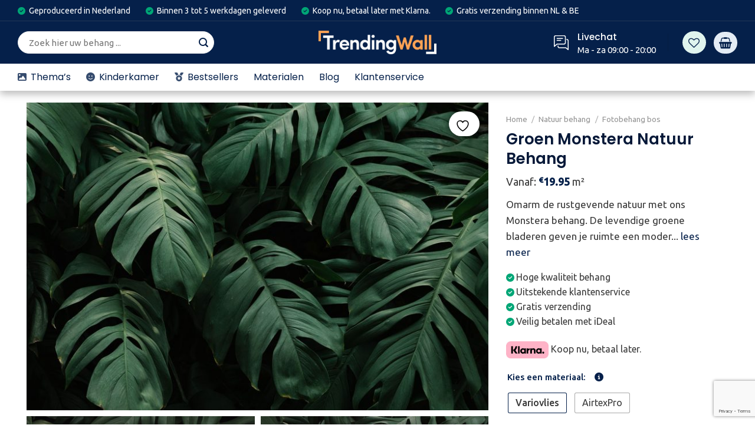

--- FILE ---
content_type: text/html; charset=UTF-8
request_url: https://trendingwall.nl/product/groen-monstera-natuur-behang/
body_size: 77228
content:
<!DOCTYPE html>
<html lang="nl-NL" class="loading-site no-js">
<head>
	<meta charset="UTF-8" />
	<link rel="profile" href="http://gmpg.org/xfn/11" />
	<link rel="pingback" href="https://trendingwall.nl/xmlrpc.php" />
        <link rel="preconnect" href="https://fonts.googleapis.com"><link rel="preconnect" href="https://fonts.gstatic.com" crossorigin><link href="https://fonts.googleapis.com/css2?family=Poppins:ital,wght@0,200;0,300;0,400;0,500;0,600;0,700;0,800;0,900;1,100;1,200;1,300;1,400;1,500;1,600;1,700;1,800;1,900&display=swap" rel="stylesheet">					<script>document.documentElement.className = document.documentElement.className + ' yes-js js_active js'</script>
			<script>(function(html){html.className = html.className.replace(/\bno-js\b/,'js')})(document.documentElement);</script>
<meta name='robots' content='index, follow, max-image-preview:large, max-snippet:-1, max-video-preview:-1' />

<!-- Google Tag Manager for WordPress by gtm4wp.com -->
<script data-cfasync="false" data-pagespeed-no-defer>
	var gtm4wp_datalayer_name = "dataLayer";
	var dataLayer = dataLayer || [];
	const gtm4wp_use_sku_instead = false;
	const gtm4wp_currency = 'EUR';
	const gtm4wp_product_per_impression = 10;
	const gtm4wp_clear_ecommerce = false;
</script>
<!-- End Google Tag Manager for WordPress by gtm4wp.com -->
		<!-- Meta Tag Manager -->
		<meta name="theme-color" content="05204a" />
		<!-- / Meta Tag Manager -->
<meta name="viewport" content="width=device-width, initial-scale=1" />
	<!-- This site is optimized with the Yoast SEO plugin v26.6 - https://yoast.com/wordpress/plugins/seo/ -->
	<title>Groen Monstera Natuur Behang Topkwaliteit en Uniek Design | Trendingwall</title>
	<link rel="canonical" href="https://trendingwall.nl/product/groen-monstera-natuur-behang/" />
	<meta property="og:locale" content="nl_NL" />
	<meta property="og:type" content="article" />
	<meta property="og:title" content="Groen Monstera Natuur Behang Topkwaliteit en Uniek Design | Trendingwall" />
	<meta property="og:description" content="Omarm de rustgevende natuur met ons Monstera behang. De levendige groene bladeren geven je ruimte een moderne, ruime en tijdloze uitstraling. Een perfecte keuze voor huisdecoratie-liefhebbers die een serene en frisse sfeer willen creëren. Met dit natuur behang breng je buiten naar binnen." />
	<meta property="og:url" content="https://trendingwall.nl/product/groen-monstera-natuur-behang/" />
	<meta property="og:site_name" content="Trendingwall" />
	<meta property="article:modified_time" content="2024-04-10T11:53:39+00:00" />
	<meta property="og:image" content="https://trendingwall.nl/wp-content/uploads/2023/05/6097252222285.jpg" />
	<meta property="og:image:width" content="1500" />
	<meta property="og:image:height" content="1000" />
	<meta property="og:image:type" content="image/jpeg" />
	<meta name="twitter:card" content="summary_large_image" />
	<script type="application/ld+json" class="yoast-schema-graph">{"@context":"https://schema.org","@graph":[{"@type":"WebPage","@id":"https://trendingwall.nl/product/groen-monstera-natuur-behang/","url":"https://trendingwall.nl/product/groen-monstera-natuur-behang/","name":"Groen Monstera Natuur Behang Topkwaliteit en Uniek Design | Trendingwall","isPartOf":{"@id":"https://trendingwall.nl/#website"},"primaryImageOfPage":{"@id":"https://trendingwall.nl/product/groen-monstera-natuur-behang/#primaryimage"},"image":{"@id":"https://trendingwall.nl/product/groen-monstera-natuur-behang/#primaryimage"},"thumbnailUrl":"https://trendingwall.nl/wp-content/uploads/2023/05/6097252222285.jpg","datePublished":"2023-05-21T13:10:43+00:00","dateModified":"2024-04-10T11:53:39+00:00","breadcrumb":{"@id":"https://trendingwall.nl/product/groen-monstera-natuur-behang/#breadcrumb"},"inLanguage":"nl-NL","potentialAction":[{"@type":"ReadAction","target":["https://trendingwall.nl/product/groen-monstera-natuur-behang/"]}]},{"@type":"ImageObject","inLanguage":"nl-NL","@id":"https://trendingwall.nl/product/groen-monstera-natuur-behang/#primaryimage","url":"https://trendingwall.nl/wp-content/uploads/2023/05/6097252222285.jpg","contentUrl":"https://trendingwall.nl/wp-content/uploads/2023/05/6097252222285.jpg","width":1500,"height":1000},{"@type":"BreadcrumbList","@id":"https://trendingwall.nl/product/groen-monstera-natuur-behang/#breadcrumb","itemListElement":[{"@type":"ListItem","position":1,"name":"Home","item":"https://trendingwall.nl/"},{"@type":"ListItem","position":2,"name":"Behang","item":"https://trendingwall.nl/behang/"},{"@type":"ListItem","position":3,"name":"Groen Monstera Natuur Behang"}]},{"@type":"WebSite","@id":"https://trendingwall.nl/#website","url":"https://trendingwall.nl/","name":"Trendingwall","description":"Kies uit een ruim aanbod kwaliteit behang","potentialAction":[{"@type":"SearchAction","target":{"@type":"EntryPoint","urlTemplate":"https://trendingwall.nl/?s={search_term_string}"},"query-input":{"@type":"PropertyValueSpecification","valueRequired":true,"valueName":"search_term_string"}}],"inLanguage":"nl-NL"}]}</script>
	<!-- / Yoast SEO plugin. -->


<link rel='dns-prefetch' href='//cdn.jsdelivr.net' />
<link rel='dns-prefetch' href='//use.fontawesome.com' />
<link rel='dns-prefetch' href='//fonts.googleapis.com' />
<link href='https://fonts.gstatic.com' crossorigin rel='preconnect' />
<link rel='prefetch' href='https://trendingwall.nl/wp-content/themes/flatsome/assets/js/chunk.countup.js?ver=3.16.8' />
<link rel='prefetch' href='https://trendingwall.nl/wp-content/themes/flatsome/assets/js/chunk.sticky-sidebar.js?ver=3.16.8' />
<link rel='prefetch' href='https://trendingwall.nl/wp-content/themes/flatsome/assets/js/chunk.tooltips.js?ver=3.16.8' />
<link rel='prefetch' href='https://trendingwall.nl/wp-content/themes/flatsome/assets/js/chunk.vendors-popups.js?ver=3.16.8' />
<link rel='prefetch' href='https://trendingwall.nl/wp-content/themes/flatsome/assets/js/chunk.vendors-slider.js?ver=3.16.8' />
<link rel="alternate" type="application/rss+xml" title="Trendingwall &raquo; feed" href="https://trendingwall.nl/feed/" />
<link rel="alternate" type="application/rss+xml" title="Trendingwall &raquo; reacties feed" href="https://trendingwall.nl/comments/feed/" />
<link rel="alternate" title="oEmbed (JSON)" type="application/json+oembed" href="https://trendingwall.nl/wp-json/oembed/1.0/embed?url=https%3A%2F%2Ftrendingwall.nl%2Fproduct%2Fgroen-monstera-natuur-behang%2F" />
<link rel="alternate" title="oEmbed (XML)" type="text/xml+oembed" href="https://trendingwall.nl/wp-json/oembed/1.0/embed?url=https%3A%2F%2Ftrendingwall.nl%2Fproduct%2Fgroen-monstera-natuur-behang%2F&#038;format=xml" />
		<style type="text/css">

			#price_calculator {
				border-style:none;
			}

			#price_calculator td {
				border-style: none;
				vertical-align: top;
			}

			#price_calculator input, #price_calculator span {
				float: right;
			}

			#price_calculator input {
				text-align: right;
				width: 64px;
			}

			.variable_price_calculator {
				display: none;
			}

			#price_calculator .calculate td {
				text-align: right;
			}

			#price_calculator .calculate button {
				margin-right: 0;
			}

			#price_calculator span.wc-measurement-price-calculator-input-help {
				display: inline-block;
				float: none;
				margin: 0 8px;
				vertical-align: middle;
			}

			@media screen and (max-width: 1081px) {
				#price_calculator span.wc-measurement-price-calculator-input-help {
					position: absolute;
				}
			}

			#tiptip_holder {
				display: none;
				position: absolute;
				top: 0;
				left: 0;
				z-index: 99999;
			}

			#tiptip_holder.tip_top {
				padding-bottom: 5px;
			}

			#tiptip_holder.tip_top #tiptip_arrow_inner {
				margin-top: -7px;
				margin-left: -6px;
				border-top-color: #464646;
			}

			#tiptip_holder.tip_bottom {
				padding-top: 5px;
			}

			#tiptip_holder.tip_bottom #tiptip_arrow_inner {
				margin-top: -5px;
				margin-left: -6px;
				border-bottom-color: #464646;
			}

			#tiptip_holder.tip_right {
				padding-left: 5px;
			}

			#tiptip_holder.tip_right #tiptip_arrow_inner {
				margin-top: -6px;
				margin-left: -5px;
				border-right-color: #464646;
			}

			#tiptip_holder.tip_left {
				padding-right: 5px;
			}

			#tiptip_holder.tip_left #tiptip_arrow_inner {
				margin-top: -6px;
				margin-left: -7px;
				border-left-color: #464646;
			}

			#tiptip_content, .chart-tooltip {
				font-size: 11px;
				color: #fff;
				padding: 0.5em 0.5em;
				background: #464646;
				-webkit-border-radius: 3px;
				-moz-border-radius: 3px;
				border-radius: 3px;
				-webkit-box-shadow: 1px 1px 3px rgba(0, 0, 0, 0.1);
				-moz-box-shadow: 1px 1px 3px rgba(0, 0, 0, 0.1);
				box-shadow: 1px 1px 3px rgba(0, 0, 0, 0.1);
				text-align: center;
				max-width: 150px;
			}

			#tiptip_content code, .chart-tooltip code {
				background: #888;
				padding: 1px;
			}

			#tiptip_arrow, #tiptip_arrow_inner {
				position: absolute;
				border-color: transparent;
				border-style: solid;
				border-width: 6px;
				height: 0;
				width: 0;
			}

		</style>
		<style id='wp-img-auto-sizes-contain-inline-css' type='text/css'>
img:is([sizes=auto i],[sizes^="auto," i]){contain-intrinsic-size:3000px 1500px}
/*# sourceURL=wp-img-auto-sizes-contain-inline-css */
</style>
<style id='wp-emoji-styles-inline-css' type='text/css'>

	img.wp-smiley, img.emoji {
		display: inline !important;
		border: none !important;
		box-shadow: none !important;
		height: 1em !important;
		width: 1em !important;
		margin: 0 0.07em !important;
		vertical-align: -0.1em !important;
		background: none !important;
		padding: 0 !important;
	}
/*# sourceURL=wp-emoji-styles-inline-css */
</style>
<style id='wp-block-library-inline-css' type='text/css'>
:root{--wp-block-synced-color:#7a00df;--wp-block-synced-color--rgb:122,0,223;--wp-bound-block-color:var(--wp-block-synced-color);--wp-editor-canvas-background:#ddd;--wp-admin-theme-color:#007cba;--wp-admin-theme-color--rgb:0,124,186;--wp-admin-theme-color-darker-10:#006ba1;--wp-admin-theme-color-darker-10--rgb:0,107,160.5;--wp-admin-theme-color-darker-20:#005a87;--wp-admin-theme-color-darker-20--rgb:0,90,135;--wp-admin-border-width-focus:2px}@media (min-resolution:192dpi){:root{--wp-admin-border-width-focus:1.5px}}.wp-element-button{cursor:pointer}:root .has-very-light-gray-background-color{background-color:#eee}:root .has-very-dark-gray-background-color{background-color:#313131}:root .has-very-light-gray-color{color:#eee}:root .has-very-dark-gray-color{color:#313131}:root .has-vivid-green-cyan-to-vivid-cyan-blue-gradient-background{background:linear-gradient(135deg,#00d084,#0693e3)}:root .has-purple-crush-gradient-background{background:linear-gradient(135deg,#34e2e4,#4721fb 50%,#ab1dfe)}:root .has-hazy-dawn-gradient-background{background:linear-gradient(135deg,#faaca8,#dad0ec)}:root .has-subdued-olive-gradient-background{background:linear-gradient(135deg,#fafae1,#67a671)}:root .has-atomic-cream-gradient-background{background:linear-gradient(135deg,#fdd79a,#004a59)}:root .has-nightshade-gradient-background{background:linear-gradient(135deg,#330968,#31cdcf)}:root .has-midnight-gradient-background{background:linear-gradient(135deg,#020381,#2874fc)}:root{--wp--preset--font-size--normal:16px;--wp--preset--font-size--huge:42px}.has-regular-font-size{font-size:1em}.has-larger-font-size{font-size:2.625em}.has-normal-font-size{font-size:var(--wp--preset--font-size--normal)}.has-huge-font-size{font-size:var(--wp--preset--font-size--huge)}.has-text-align-center{text-align:center}.has-text-align-left{text-align:left}.has-text-align-right{text-align:right}.has-fit-text{white-space:nowrap!important}#end-resizable-editor-section{display:none}.aligncenter{clear:both}.items-justified-left{justify-content:flex-start}.items-justified-center{justify-content:center}.items-justified-right{justify-content:flex-end}.items-justified-space-between{justify-content:space-between}.screen-reader-text{border:0;clip-path:inset(50%);height:1px;margin:-1px;overflow:hidden;padding:0;position:absolute;width:1px;word-wrap:normal!important}.screen-reader-text:focus{background-color:#ddd;clip-path:none;color:#444;display:block;font-size:1em;height:auto;left:5px;line-height:normal;padding:15px 23px 14px;text-decoration:none;top:5px;width:auto;z-index:100000}html :where(.has-border-color){border-style:solid}html :where([style*=border-top-color]){border-top-style:solid}html :where([style*=border-right-color]){border-right-style:solid}html :where([style*=border-bottom-color]){border-bottom-style:solid}html :where([style*=border-left-color]){border-left-style:solid}html :where([style*=border-width]){border-style:solid}html :where([style*=border-top-width]){border-top-style:solid}html :where([style*=border-right-width]){border-right-style:solid}html :where([style*=border-bottom-width]){border-bottom-style:solid}html :where([style*=border-left-width]){border-left-style:solid}html :where(img[class*=wp-image-]){height:auto;max-width:100%}:where(figure){margin:0 0 1em}html :where(.is-position-sticky){--wp-admin--admin-bar--position-offset:var(--wp-admin--admin-bar--height,0px)}@media screen and (max-width:600px){html :where(.is-position-sticky){--wp-admin--admin-bar--position-offset:0px}}

/*# sourceURL=wp-block-library-inline-css */
</style><link rel='stylesheet' id='wc-blocks-style-css' href='https://trendingwall.nl/wp-content/plugins/woocommerce/assets/client/blocks/wc-blocks.css?ver=11.8.0-dev' type='text/css' media='all' />
<link rel='stylesheet' id='jquery-selectBox-css' href='https://trendingwall.nl/wp-content/plugins/yith-woocommerce-wishlist/assets/css/jquery.selectBox.css?ver=1.2.0' type='text/css' media='all' />
<link rel='stylesheet' id='woocommerce_prettyPhoto_css-css' href='//trendingwall.nl/wp-content/plugins/woocommerce/assets/css/prettyPhoto.css?ver=3.1.6' type='text/css' media='all' />
<link rel='stylesheet' id='yith-wcwl-main-css' href='https://trendingwall.nl/wp-content/plugins/yith-woocommerce-wishlist/assets/css/style.css?ver=4.7.0' type='text/css' media='all' />
<style id='yith-wcwl-main-inline-css' type='text/css'>
 :root { --color-add-to-wishlist-background: #333333; --color-add-to-wishlist-text: #FFFFFF; --color-add-to-wishlist-border: #333333; --color-add-to-wishlist-background-hover: #333333; --color-add-to-wishlist-text-hover: #FFFFFF; --color-add-to-wishlist-border-hover: #333333; --rounded-corners-radius: 16px; --add-to-cart-rounded-corners-radius: 16px; --color-headers-background: #F4F4F4; --feedback-duration: 3s } 
 :root { --color-add-to-wishlist-background: #333333; --color-add-to-wishlist-text: #FFFFFF; --color-add-to-wishlist-border: #333333; --color-add-to-wishlist-background-hover: #333333; --color-add-to-wishlist-text-hover: #FFFFFF; --color-add-to-wishlist-border-hover: #333333; --rounded-corners-radius: 16px; --add-to-cart-rounded-corners-radius: 16px; --color-headers-background: #F4F4F4; --feedback-duration: 3s } 
 :root { --color-add-to-wishlist-background: #333333; --color-add-to-wishlist-text: #FFFFFF; --color-add-to-wishlist-border: #333333; --color-add-to-wishlist-background-hover: #333333; --color-add-to-wishlist-text-hover: #FFFFFF; --color-add-to-wishlist-border-hover: #333333; --rounded-corners-radius: 16px; --add-to-cart-rounded-corners-radius: 16px; --color-headers-background: #F4F4F4; --feedback-duration: 3s } 
 :root { --color-add-to-wishlist-background: #333333; --color-add-to-wishlist-text: #FFFFFF; --color-add-to-wishlist-border: #333333; --color-add-to-wishlist-background-hover: #333333; --color-add-to-wishlist-text-hover: #FFFFFF; --color-add-to-wishlist-border-hover: #333333; --rounded-corners-radius: 16px; --add-to-cart-rounded-corners-radius: 16px; --color-headers-background: #F4F4F4; --feedback-duration: 3s } 
 :root { --color-add-to-wishlist-background: #333333; --color-add-to-wishlist-text: #FFFFFF; --color-add-to-wishlist-border: #333333; --color-add-to-wishlist-background-hover: #333333; --color-add-to-wishlist-text-hover: #FFFFFF; --color-add-to-wishlist-border-hover: #333333; --rounded-corners-radius: 16px; --add-to-cart-rounded-corners-radius: 16px; --color-headers-background: #F4F4F4; --feedback-duration: 3s } 
 :root { --color-add-to-wishlist-background: #333333; --color-add-to-wishlist-text: #FFFFFF; --color-add-to-wishlist-border: #333333; --color-add-to-wishlist-background-hover: #333333; --color-add-to-wishlist-text-hover: #FFFFFF; --color-add-to-wishlist-border-hover: #333333; --rounded-corners-radius: 16px; --add-to-cart-rounded-corners-radius: 16px; --color-headers-background: #F4F4F4; --feedback-duration: 3s } 
 :root { --color-add-to-wishlist-background: #333333; --color-add-to-wishlist-text: #FFFFFF; --color-add-to-wishlist-border: #333333; --color-add-to-wishlist-background-hover: #333333; --color-add-to-wishlist-text-hover: #FFFFFF; --color-add-to-wishlist-border-hover: #333333; --rounded-corners-radius: 16px; --add-to-cart-rounded-corners-radius: 16px; --color-headers-background: #F4F4F4; --feedback-duration: 3s } 
 :root { --color-add-to-wishlist-background: #333333; --color-add-to-wishlist-text: #FFFFFF; --color-add-to-wishlist-border: #333333; --color-add-to-wishlist-background-hover: #333333; --color-add-to-wishlist-text-hover: #FFFFFF; --color-add-to-wishlist-border-hover: #333333; --rounded-corners-radius: 16px; --add-to-cart-rounded-corners-radius: 16px; --color-headers-background: #F4F4F4; --feedback-duration: 3s } 
 :root { --color-add-to-wishlist-background: #333333; --color-add-to-wishlist-text: #FFFFFF; --color-add-to-wishlist-border: #333333; --color-add-to-wishlist-background-hover: #333333; --color-add-to-wishlist-text-hover: #FFFFFF; --color-add-to-wishlist-border-hover: #333333; --rounded-corners-radius: 16px; --add-to-cart-rounded-corners-radius: 16px; --color-headers-background: #F4F4F4; --feedback-duration: 3s } 
 :root { --color-add-to-wishlist-background: #333333; --color-add-to-wishlist-text: #FFFFFF; --color-add-to-wishlist-border: #333333; --color-add-to-wishlist-background-hover: #333333; --color-add-to-wishlist-text-hover: #FFFFFF; --color-add-to-wishlist-border-hover: #333333; --rounded-corners-radius: 16px; --add-to-cart-rounded-corners-radius: 16px; --color-headers-background: #F4F4F4; --feedback-duration: 3s } 
/*# sourceURL=yith-wcwl-main-inline-css */
</style>
<style id='global-styles-inline-css' type='text/css'>
:root{--wp--preset--aspect-ratio--square: 1;--wp--preset--aspect-ratio--4-3: 4/3;--wp--preset--aspect-ratio--3-4: 3/4;--wp--preset--aspect-ratio--3-2: 3/2;--wp--preset--aspect-ratio--2-3: 2/3;--wp--preset--aspect-ratio--16-9: 16/9;--wp--preset--aspect-ratio--9-16: 9/16;--wp--preset--color--black: #000000;--wp--preset--color--cyan-bluish-gray: #abb8c3;--wp--preset--color--white: #ffffff;--wp--preset--color--pale-pink: #f78da7;--wp--preset--color--vivid-red: #cf2e2e;--wp--preset--color--luminous-vivid-orange: #ff6900;--wp--preset--color--luminous-vivid-amber: #fcb900;--wp--preset--color--light-green-cyan: #7bdcb5;--wp--preset--color--vivid-green-cyan: #00d084;--wp--preset--color--pale-cyan-blue: #8ed1fc;--wp--preset--color--vivid-cyan-blue: #0693e3;--wp--preset--color--vivid-purple: #9b51e0;--wp--preset--gradient--vivid-cyan-blue-to-vivid-purple: linear-gradient(135deg,rgb(6,147,227) 0%,rgb(155,81,224) 100%);--wp--preset--gradient--light-green-cyan-to-vivid-green-cyan: linear-gradient(135deg,rgb(122,220,180) 0%,rgb(0,208,130) 100%);--wp--preset--gradient--luminous-vivid-amber-to-luminous-vivid-orange: linear-gradient(135deg,rgb(252,185,0) 0%,rgb(255,105,0) 100%);--wp--preset--gradient--luminous-vivid-orange-to-vivid-red: linear-gradient(135deg,rgb(255,105,0) 0%,rgb(207,46,46) 100%);--wp--preset--gradient--very-light-gray-to-cyan-bluish-gray: linear-gradient(135deg,rgb(238,238,238) 0%,rgb(169,184,195) 100%);--wp--preset--gradient--cool-to-warm-spectrum: linear-gradient(135deg,rgb(74,234,220) 0%,rgb(151,120,209) 20%,rgb(207,42,186) 40%,rgb(238,44,130) 60%,rgb(251,105,98) 80%,rgb(254,248,76) 100%);--wp--preset--gradient--blush-light-purple: linear-gradient(135deg,rgb(255,206,236) 0%,rgb(152,150,240) 100%);--wp--preset--gradient--blush-bordeaux: linear-gradient(135deg,rgb(254,205,165) 0%,rgb(254,45,45) 50%,rgb(107,0,62) 100%);--wp--preset--gradient--luminous-dusk: linear-gradient(135deg,rgb(255,203,112) 0%,rgb(199,81,192) 50%,rgb(65,88,208) 100%);--wp--preset--gradient--pale-ocean: linear-gradient(135deg,rgb(255,245,203) 0%,rgb(182,227,212) 50%,rgb(51,167,181) 100%);--wp--preset--gradient--electric-grass: linear-gradient(135deg,rgb(202,248,128) 0%,rgb(113,206,126) 100%);--wp--preset--gradient--midnight: linear-gradient(135deg,rgb(2,3,129) 0%,rgb(40,116,252) 100%);--wp--preset--font-size--small: 13px;--wp--preset--font-size--medium: 20px;--wp--preset--font-size--large: 36px;--wp--preset--font-size--x-large: 42px;--wp--preset--spacing--20: 0.44rem;--wp--preset--spacing--30: 0.67rem;--wp--preset--spacing--40: 1rem;--wp--preset--spacing--50: 1.5rem;--wp--preset--spacing--60: 2.25rem;--wp--preset--spacing--70: 3.38rem;--wp--preset--spacing--80: 5.06rem;--wp--preset--shadow--natural: 6px 6px 9px rgba(0, 0, 0, 0.2);--wp--preset--shadow--deep: 12px 12px 50px rgba(0, 0, 0, 0.4);--wp--preset--shadow--sharp: 6px 6px 0px rgba(0, 0, 0, 0.2);--wp--preset--shadow--outlined: 6px 6px 0px -3px rgb(255, 255, 255), 6px 6px rgb(0, 0, 0);--wp--preset--shadow--crisp: 6px 6px 0px rgb(0, 0, 0);}:where(.is-layout-flex){gap: 0.5em;}:where(.is-layout-grid){gap: 0.5em;}body .is-layout-flex{display: flex;}.is-layout-flex{flex-wrap: wrap;align-items: center;}.is-layout-flex > :is(*, div){margin: 0;}body .is-layout-grid{display: grid;}.is-layout-grid > :is(*, div){margin: 0;}:where(.wp-block-columns.is-layout-flex){gap: 2em;}:where(.wp-block-columns.is-layout-grid){gap: 2em;}:where(.wp-block-post-template.is-layout-flex){gap: 1.25em;}:where(.wp-block-post-template.is-layout-grid){gap: 1.25em;}.has-black-color{color: var(--wp--preset--color--black) !important;}.has-cyan-bluish-gray-color{color: var(--wp--preset--color--cyan-bluish-gray) !important;}.has-white-color{color: var(--wp--preset--color--white) !important;}.has-pale-pink-color{color: var(--wp--preset--color--pale-pink) !important;}.has-vivid-red-color{color: var(--wp--preset--color--vivid-red) !important;}.has-luminous-vivid-orange-color{color: var(--wp--preset--color--luminous-vivid-orange) !important;}.has-luminous-vivid-amber-color{color: var(--wp--preset--color--luminous-vivid-amber) !important;}.has-light-green-cyan-color{color: var(--wp--preset--color--light-green-cyan) !important;}.has-vivid-green-cyan-color{color: var(--wp--preset--color--vivid-green-cyan) !important;}.has-pale-cyan-blue-color{color: var(--wp--preset--color--pale-cyan-blue) !important;}.has-vivid-cyan-blue-color{color: var(--wp--preset--color--vivid-cyan-blue) !important;}.has-vivid-purple-color{color: var(--wp--preset--color--vivid-purple) !important;}.has-black-background-color{background-color: var(--wp--preset--color--black) !important;}.has-cyan-bluish-gray-background-color{background-color: var(--wp--preset--color--cyan-bluish-gray) !important;}.has-white-background-color{background-color: var(--wp--preset--color--white) !important;}.has-pale-pink-background-color{background-color: var(--wp--preset--color--pale-pink) !important;}.has-vivid-red-background-color{background-color: var(--wp--preset--color--vivid-red) !important;}.has-luminous-vivid-orange-background-color{background-color: var(--wp--preset--color--luminous-vivid-orange) !important;}.has-luminous-vivid-amber-background-color{background-color: var(--wp--preset--color--luminous-vivid-amber) !important;}.has-light-green-cyan-background-color{background-color: var(--wp--preset--color--light-green-cyan) !important;}.has-vivid-green-cyan-background-color{background-color: var(--wp--preset--color--vivid-green-cyan) !important;}.has-pale-cyan-blue-background-color{background-color: var(--wp--preset--color--pale-cyan-blue) !important;}.has-vivid-cyan-blue-background-color{background-color: var(--wp--preset--color--vivid-cyan-blue) !important;}.has-vivid-purple-background-color{background-color: var(--wp--preset--color--vivid-purple) !important;}.has-black-border-color{border-color: var(--wp--preset--color--black) !important;}.has-cyan-bluish-gray-border-color{border-color: var(--wp--preset--color--cyan-bluish-gray) !important;}.has-white-border-color{border-color: var(--wp--preset--color--white) !important;}.has-pale-pink-border-color{border-color: var(--wp--preset--color--pale-pink) !important;}.has-vivid-red-border-color{border-color: var(--wp--preset--color--vivid-red) !important;}.has-luminous-vivid-orange-border-color{border-color: var(--wp--preset--color--luminous-vivid-orange) !important;}.has-luminous-vivid-amber-border-color{border-color: var(--wp--preset--color--luminous-vivid-amber) !important;}.has-light-green-cyan-border-color{border-color: var(--wp--preset--color--light-green-cyan) !important;}.has-vivid-green-cyan-border-color{border-color: var(--wp--preset--color--vivid-green-cyan) !important;}.has-pale-cyan-blue-border-color{border-color: var(--wp--preset--color--pale-cyan-blue) !important;}.has-vivid-cyan-blue-border-color{border-color: var(--wp--preset--color--vivid-cyan-blue) !important;}.has-vivid-purple-border-color{border-color: var(--wp--preset--color--vivid-purple) !important;}.has-vivid-cyan-blue-to-vivid-purple-gradient-background{background: var(--wp--preset--gradient--vivid-cyan-blue-to-vivid-purple) !important;}.has-light-green-cyan-to-vivid-green-cyan-gradient-background{background: var(--wp--preset--gradient--light-green-cyan-to-vivid-green-cyan) !important;}.has-luminous-vivid-amber-to-luminous-vivid-orange-gradient-background{background: var(--wp--preset--gradient--luminous-vivid-amber-to-luminous-vivid-orange) !important;}.has-luminous-vivid-orange-to-vivid-red-gradient-background{background: var(--wp--preset--gradient--luminous-vivid-orange-to-vivid-red) !important;}.has-very-light-gray-to-cyan-bluish-gray-gradient-background{background: var(--wp--preset--gradient--very-light-gray-to-cyan-bluish-gray) !important;}.has-cool-to-warm-spectrum-gradient-background{background: var(--wp--preset--gradient--cool-to-warm-spectrum) !important;}.has-blush-light-purple-gradient-background{background: var(--wp--preset--gradient--blush-light-purple) !important;}.has-blush-bordeaux-gradient-background{background: var(--wp--preset--gradient--blush-bordeaux) !important;}.has-luminous-dusk-gradient-background{background: var(--wp--preset--gradient--luminous-dusk) !important;}.has-pale-ocean-gradient-background{background: var(--wp--preset--gradient--pale-ocean) !important;}.has-electric-grass-gradient-background{background: var(--wp--preset--gradient--electric-grass) !important;}.has-midnight-gradient-background{background: var(--wp--preset--gradient--midnight) !important;}.has-small-font-size{font-size: var(--wp--preset--font-size--small) !important;}.has-medium-font-size{font-size: var(--wp--preset--font-size--medium) !important;}.has-large-font-size{font-size: var(--wp--preset--font-size--large) !important;}.has-x-large-font-size{font-size: var(--wp--preset--font-size--x-large) !important;}
/*# sourceURL=global-styles-inline-css */
</style>

<style id='classic-theme-styles-inline-css' type='text/css'>
/*! This file is auto-generated */
.wp-block-button__link{color:#fff;background-color:#32373c;border-radius:9999px;box-shadow:none;text-decoration:none;padding:calc(.667em + 2px) calc(1.333em + 2px);font-size:1.125em}.wp-block-file__button{background:#32373c;color:#fff;text-decoration:none}
/*# sourceURL=/wp-includes/css/classic-themes.min.css */
</style>
<style id='font-awesome-svg-styles-default-inline-css' type='text/css'>
.svg-inline--fa {
  display: inline-block;
  height: 1em;
  overflow: visible;
  vertical-align: -.125em;
}
/*# sourceURL=font-awesome-svg-styles-default-inline-css */
</style>
<link rel='stylesheet' id='font-awesome-svg-styles-css' href='https://trendingwall.nl/wp-content/uploads/font-awesome/v6.4.0/css/svg-with-js.css' type='text/css' media='all' />
<style id='font-awesome-svg-styles-inline-css' type='text/css'>
   .wp-block-font-awesome-icon svg::before,
   .wp-rich-text-font-awesome-icon svg::before {content: unset;}
/*# sourceURL=font-awesome-svg-styles-inline-css */
</style>
<link rel='stylesheet' id='contact-form-7-css' href='https://trendingwall.nl/wp-content/plugins/contact-form-7/includes/css/styles.css?ver=6.1.2' type='text/css' media='all' />
<link rel='stylesheet' id='photoswipe-css' href='https://trendingwall.nl/wp-content/plugins/woocommerce/assets/css/photoswipe/photoswipe.min.css?ver=8.5.2' type='text/css' media='all' />
<link rel='stylesheet' id='photoswipe-default-skin-css' href='https://trendingwall.nl/wp-content/plugins/woocommerce/assets/css/photoswipe/default-skin/default-skin.min.css?ver=8.5.2' type='text/css' media='all' />
<style id='woocommerce-inline-inline-css' type='text/css'>
.woocommerce form .form-row .required { visibility: visible; }
/*# sourceURL=woocommerce-inline-inline-css */
</style>
<link rel='stylesheet' id='woo-variation-swatches-css' href='https://trendingwall.nl/wp-content/plugins/woo-variation-swatches/assets/css/frontend.min.css?ver=1706546545' type='text/css' media='all' />
<style id='woo-variation-swatches-inline-css' type='text/css'>
:root {
--wvs-tick:url("data:image/svg+xml;utf8,%3Csvg filter='drop-shadow(0px 0px 2px rgb(0 0 0 / .8))' xmlns='http://www.w3.org/2000/svg'  viewBox='0 0 30 30'%3E%3Cpath fill='none' stroke='%23ffffff' stroke-linecap='round' stroke-linejoin='round' stroke-width='4' d='M4 16L11 23 27 7'/%3E%3C/svg%3E");

--wvs-cross:url("data:image/svg+xml;utf8,%3Csvg filter='drop-shadow(0px 0px 5px rgb(255 255 255 / .6))' xmlns='http://www.w3.org/2000/svg' width='72px' height='72px' viewBox='0 0 24 24'%3E%3Cpath fill='none' stroke='%23ff0000' stroke-linecap='round' stroke-width='0.6' d='M5 5L19 19M19 5L5 19'/%3E%3C/svg%3E");
--wvs-single-product-item-width:30px;
--wvs-single-product-item-height:30px;
--wvs-single-product-item-font-size:16px}
/*# sourceURL=woo-variation-swatches-inline-css */
</style>
<link rel='stylesheet' id='flatsome-woocommerce-wishlist-css' href='https://trendingwall.nl/wp-content/themes/flatsome/inc/integrations/wc-yith-wishlist/wishlist.css?ver=3.10.2' type='text/css' media='all' />
<link rel='stylesheet' id='font-awesome-official-css' href='https://use.fontawesome.com/releases/v6.4.0/css/all.css' type='text/css' media='all' integrity="sha384-iw3OoTErCYJJB9mCa8LNS2hbsQ7M3C0EpIsO/H5+EGAkPGc6rk+V8i04oW/K5xq0" crossorigin="anonymous" />
<link rel='stylesheet' id='mollie-applepaydirect-css' href='https://trendingwall.nl/wp-content/plugins/mollie-payments-for-woocommerce/public/css/mollie-applepaydirect.min.css?ver=1766947648' type='text/css' media='screen' />
<link rel='stylesheet' id='flatsome-main-css' href='https://trendingwall.nl/wp-content/themes/flatsome/assets/css/flatsome.css?ver=3.16.8' type='text/css' media='all' />
<style id='flatsome-main-inline-css' type='text/css'>
@font-face {
				font-family: "fl-icons";
				font-display: block;
				src: url(https://trendingwall.nl/wp-content/themes/flatsome/assets/css/icons/fl-icons.eot?v=3.16.8);
				src:
					url(https://trendingwall.nl/wp-content/themes/flatsome/assets/css/icons/fl-icons.eot#iefix?v=3.16.8) format("embedded-opentype"),
					url(https://trendingwall.nl/wp-content/themes/flatsome/assets/css/icons/fl-icons.woff2?v=3.16.8) format("woff2"),
					url(https://trendingwall.nl/wp-content/themes/flatsome/assets/css/icons/fl-icons.ttf?v=3.16.8) format("truetype"),
					url(https://trendingwall.nl/wp-content/themes/flatsome/assets/css/icons/fl-icons.woff?v=3.16.8) format("woff"),
					url(https://trendingwall.nl/wp-content/themes/flatsome/assets/css/icons/fl-icons.svg?v=3.16.8#fl-icons) format("svg");
			}
/*# sourceURL=flatsome-main-inline-css */
</style>
<link rel='stylesheet' id='flatsome-shop-css' href='https://trendingwall.nl/wp-content/themes/flatsome/assets/css/flatsome-shop.css?ver=3.16.8' type='text/css' media='all' />
<link rel='stylesheet' id='flatsome-style-css' href='https://trendingwall.nl/wp-content/themes/flatsome-child/style.css?ver=3.0' type='text/css' media='all' />
<link rel='stylesheet' id='flatsome-googlefonts-css' href='//fonts.googleapis.com/css?family=Poppins%3Aregular%2C500%7CUbuntu%3Aregular%2Cregular%2C500%7CDancing+Script%3Aregular%2Cregular&#038;display=swap&#038;ver=3.9' type='text/css' media='all' />
<link rel='stylesheet' id='font-awesome-official-v4shim-css' href='https://use.fontawesome.com/releases/v6.4.0/css/v4-shims.css' type='text/css' media='all' integrity="sha384-TjXU13dTMPo+5ZlOUI1IGXvpmajjoetPqbUJqTx+uZ1bGwylKHNEItuVe/mg/H6l" crossorigin="anonymous" />
<script type="text/javascript" src="https://trendingwall.nl/wp-includes/js/jquery/jquery.min.js?ver=3.7.1" id="jquery-core-js"></script>
<script type="text/javascript" src="https://trendingwall.nl/wp-includes/js/jquery/jquery-migrate.min.js?ver=3.4.1" id="jquery-migrate-js"></script>
<script type="text/javascript" src="https://trendingwall.nl/wp-content/plugins/woocommerce/assets/js/jquery-blockui/jquery.blockUI.min.js?ver=2.7.0-wc.8.5.2" id="jquery-blockui-js" data-wp-strategy="defer"></script>
<script type="text/javascript" id="wc-add-to-cart-js-extra">
/* <![CDATA[ */
var wc_add_to_cart_params = {"ajax_url":"/wp-admin/admin-ajax.php","wc_ajax_url":"/?wc-ajax=%%endpoint%%","i18n_view_cart":"View cart","cart_url":"https://trendingwall.nl/afrekenen/","is_cart":"","cart_redirect_after_add":"yes"};
//# sourceURL=wc-add-to-cart-js-extra
/* ]]> */
</script>
<script type="text/javascript" src="https://trendingwall.nl/wp-content/plugins/woocommerce/assets/js/frontend/add-to-cart.min.js?ver=8.5.2" id="wc-add-to-cart-js" defer="defer" data-wp-strategy="defer"></script>
<script type="text/javascript" src="https://trendingwall.nl/wp-content/plugins/woocommerce/assets/js/photoswipe/photoswipe.min.js?ver=4.1.1-wc.8.5.2" id="photoswipe-js" defer="defer" data-wp-strategy="defer"></script>
<script type="text/javascript" src="https://trendingwall.nl/wp-content/plugins/woocommerce/assets/js/photoswipe/photoswipe-ui-default.min.js?ver=4.1.1-wc.8.5.2" id="photoswipe-ui-default-js" defer="defer" data-wp-strategy="defer"></script>
<script type="text/javascript" id="wc-single-product-js-extra">
/* <![CDATA[ */
var wc_single_product_params = {"i18n_required_rating_text":"Please select a rating","review_rating_required":"yes","flexslider":{"rtl":false,"animation":"slide","smoothHeight":true,"directionNav":false,"controlNav":"thumbnails","slideshow":false,"animationSpeed":500,"animationLoop":false,"allowOneSlide":false},"zoom_enabled":"","zoom_options":[],"photoswipe_enabled":"1","photoswipe_options":{"shareEl":false,"closeOnScroll":false,"history":false,"hideAnimationDuration":0,"showAnimationDuration":0},"flexslider_enabled":""};
//# sourceURL=wc-single-product-js-extra
/* ]]> */
</script>
<script type="text/javascript" src="https://trendingwall.nl/wp-content/plugins/woocommerce/assets/js/frontend/single-product.min.js?ver=8.5.2" id="wc-single-product-js" defer="defer" data-wp-strategy="defer"></script>
<script type="text/javascript" src="https://trendingwall.nl/wp-content/plugins/woocommerce/assets/js/js-cookie/js.cookie.min.js?ver=2.1.4-wc.8.5.2" id="js-cookie-js" defer="defer" data-wp-strategy="defer"></script>
<script type="text/javascript" id="woocommerce-js-extra">
/* <![CDATA[ */
var woocommerce_params = {"ajax_url":"/wp-admin/admin-ajax.php","wc_ajax_url":"/?wc-ajax=%%endpoint%%"};
//# sourceURL=woocommerce-js-extra
/* ]]> */
</script>
<script type="text/javascript" src="https://trendingwall.nl/wp-content/plugins/woocommerce/assets/js/frontend/woocommerce.min.js?ver=8.5.2" id="woocommerce-js" defer="defer" data-wp-strategy="defer"></script>
<script type="text/javascript" src="https://trendingwall.nl/wp-content/plugins/woocommerce/assets/js/jquery-cookie/jquery.cookie.min.js?ver=1.4.1-wc.8.5.2" id="jquery-cookie-js" data-wp-strategy="defer"></script>
<script type="text/javascript" src="https://trendingwall.nl/wp-content/plugins/woocommerce/assets/js/jquery-tiptip/jquery.tipTip.min.js?ver=8.5.2" id="jquery-tiptip-js"></script>
<script type="text/javascript" src="https://trendingwall.nl/wp-content/plugins/woocommerce-measurement-price-calculator/assets/js/vendor/bignumber.min.js?ver=9.0.1" id="wc-price-calculator-bignumber-js"></script>
<script type="text/javascript" id="wc-price-calculator-js-extra">
/* <![CDATA[ */
var wc_price_calculator_params = {"woocommerce_currency_symbol":"\u20ac","woocommerce_price_num_decimals":"2","woocommerce_currency_pos":"left","woocommerce_price_decimal_sep":".","woocommerce_price_thousand_sep":",","woocommerce_price_trim_zeros":"","unit_normalize_table":{"in":{"factor":12,"unit":"ft","inverse":true},"ft":{"factor":1,"unit":"ft"},"yd":{"factor":3,"unit":"ft"},"mi":{"factor":5280,"unit":"ft"},"mm":{"factor":0.001000000000000000020816681711721685132943093776702880859375,"unit":"m"},"cm":{"factor":0.01000000000000000020816681711721685132943093776702880859375,"unit":"m"},"m":{"factor":1,"unit":"m"},"km":{"factor":1000,"unit":"m"},"sq. in.":{"factor":144,"unit":"sq. ft.","inverse":true},"sq. ft.":{"factor":1,"unit":"sq. ft."},"sq. yd.":{"factor":9,"unit":"sq. ft."},"acs":{"factor":43560,"unit":"sq. ft."},"sq. mi.":{"factor":27878400,"unit":"sq. ft."},"sq mm":{"factor":9.99999999999999954748111825886258685613938723690807819366455078125e-7,"unit":"sq m"},"sq cm":{"factor":0.000100000000000000004792173602385929598312941379845142364501953125,"unit":"sq m"},"sq m":{"factor":1,"unit":"sq m"},"ha":{"factor":10000,"unit":"sq m"},"sq km":{"factor":1000000,"unit":"sq m"},"fl. oz.":{"factor":1,"unit":"fl. oz."},"cup":{"factor":8,"unit":"fl. oz."},"pt":{"factor":16,"unit":"fl. oz."},"qt":{"factor":32,"unit":"fl. oz."},"gal":{"factor":128,"unit":"fl. oz."},"cu. in.":{"factor":1728,"unit":"cu. ft.","inverse":true},"cu. ft.":{"factor":1,"unit":"cu. ft."},"cu. yd.":{"factor":27,"unit":"cu. ft."},"ml":{"factor":9.99999999999999954748111825886258685613938723690807819366455078125e-7,"unit":"cu m"},"cu cm":{"factor":9.99999999999999954748111825886258685613938723690807819366455078125e-7,"unit":"cu m"},"l":{"factor":0.001000000000000000020816681711721685132943093776702880859375,"unit":"cu m"},"cu m":{"factor":1,"unit":"cu m"},"oz":{"factor":16,"unit":"lbs","inverse":true},"lbs":{"factor":1,"unit":"lbs"},"tn":{"factor":2000,"unit":"lbs"},"g":{"factor":0.001000000000000000020816681711721685132943093776702880859375,"unit":"kg"},"kg":{"factor":1,"unit":"kg"},"t":{"factor":1000,"unit":"kg"}},"unit_conversion_table":{"ft":{"in":{"factor":12},"ft":{"factor":1},"yd":{"factor":3,"inverse":true},"mi":{"factor":5280,"inverse":true},"mm":{"factor":304.80000000000001136868377216160297393798828125},"cm":{"factor":30.480000000000000426325641456060111522674560546875},"m":{"factor":0.304800000000000015365486660812166519463062286376953125},"km":{"factor":0.0003047999999999999819720597482586299520335160195827484130859375}},"m":{"mm":{"factor":1000},"cm":{"factor":100},"m":{"factor":1},"km":{"factor":0.001000000000000000020816681711721685132943093776702880859375},"in":{"factor":39.37010000000000076170181273482739925384521484375},"ft":{"factor":3.280839999999999978541609380044974386692047119140625},"yd":{"factor":1.0936099999999999710098563809879124164581298828125},"mi":{"factor":0.000621371000000000010994594124014156477642245590686798095703125}},"sq. ft.":{"sq. in.":{"factor":144},"sq. ft.":{"factor":1},"sq. yd.":{"factor":9,"inverse":true},"acs":{"factor":43560,"inverse":true},"sq. mi.":{"factor":27878400,"inverse":true},"sq mm":{"factor":92903.039999999993597157299518585205078125},"sq cm":{"factor":929.0303999999999859937815926969051361083984375},"sq m":{"factor":0.09290299999999999946975748343902523629367351531982421875},"sq km":{"factor":9.2902999999999994856816052692105589727589176618494093418121337890625e-8}},"sq m":{"sq mm":{"factor":1000000},"sq cm":{"factor":10000},"sq m":{"factor":1},"ha":{"factor":0.000100000000000000004792173602385929598312941379845142364501953125},"sq km":{"factor":9.99999999999999954748111825886258685613938723690807819366455078125e-7},"sq. in.":{"factor":1550},"sq. ft.":{"factor":10.76389999999999957935870043002068996429443359375},"sq. yd.":{"factor":1.1959900000000001085709300241433084011077880859375},"acs":{"factor":0.0002471050000000000134402211582340669338009320199489593505859375},"sq. mi.":{"factor":3.8610199999999999866625069976089346113212741329334676265716552734375e-7}},"fl. oz.":{"fl. oz.":{"factor":1},"cup":{"factor":8,"inverse":true},"pt":{"factor":16,"inverse":true},"qt":{"factor":32,"inverse":true},"gal":{"factor":128,"inverse":true},"cu. in.":{"factor":1.8046875},"cu. ft.":{"factor":0.00104437999999999991777854813079784435103647410869598388671875},"cu. yd.":{"factor":3.868071630000000245795666042880611712462268769741058349609375e-5},"ml":{"factor":29.573499999999999232613845379091799259185791015625},"cu cm":{"factor":29.573499999999999232613845379091799259185791015625},"l":{"factor":0.0295734999999999990938359673009472317062318325042724609375},"cu m":{"factor":2.957350000000000069303417171706627186722471378743648529052734375e-5}},"cu. ft.":{"fl. oz.":{"factor":957.5059999999999718056642450392246246337890625},"cup":{"factor":119.6880000000000023874235921539366245269775390625},"pt":{"factor":59.84420000000000072759576141834259033203125},"qt":{"factor":29.922100000000000363797880709171295166015625},"gal":{"factor":7.4805200000000002802380549837835133075714111328125},"cu. in.":{"factor":1728},"cu. ft.":{"factor":1},"cu. yd.":{"factor":27,"inverse":true},"ml":{"factor":28316.84660000000076252035796642303466796875},"cu cm":{"factor":28316.84660000000076252035796642303466796875},"l":{"factor":28.316846600000001643593350308947265148162841796875},"cu m":{"factor":0.02831684660000000075541493060882203280925750732421875}},"cu m":{"ml":{"factor":1000000},"cu cm":{"factor":1000000},"l":{"factor":1000},"cu m":{"factor":1},"fl. oz.":{"factor":33814},"cup":{"factor":4226.75},"pt":{"factor":2113.3800000000001091393642127513885498046875},"qt":{"factor":1056.69000000000005456968210637569427490234375},"gal":{"factor":264.17200000000002546585164964199066162109375},"cu. in.":{"factor":61023.699999999997089616954326629638671875},"cu. ft.":{"factor":35.3147000000000019781509763561189174652099609375},"cu. yd.":{"factor":1.3079506199999999527250338360317982733249664306640625}},"lbs":{"oz":{"factor":16},"lbs":{"factor":1},"tn":{"factor":2000,"inverse":true},"g":{"factor":453.5919999999999845385900698602199554443359375},"kg":{"factor":0.453591999999999995196731106261722743511199951171875},"t":{"factor":0.0004535920000000000034366676171515564419678412377834320068359375}},"kg":{"g":{"factor":1000},"kg":{"factor":1},"t":{"factor":0.001000000000000000020816681711721685132943093776702880859375},"oz":{"factor":35.2740000000000009094947017729282379150390625},"lbs":{"factor":2.204619999999999802042793817236088216304779052734375},"tn":{"factor":0.0011023100000000000085742524191800839616917073726654052734375}}},"measurement_precision":"3","measurement_type":"wall-dimension","cookie_name":"wc_price_calc_inputs_1980","ajax_url":"https://trendingwall.nl/wp-admin/admin-ajax.php","filter_calculated_price_nonce":"b8163628cd","product_id":"1980","stock_warning":"Unfortunately we don't have enough","minimum_price":"","product_price":"","product_total_measurement_common_unit":"sq m","calculator_type":"pricing","product_price_unit":"sq m","pricing_overage":"0"};
//# sourceURL=wc-price-calculator-js-extra
/* ]]> */
</script>
<script type="text/javascript" src="https://trendingwall.nl/wp-content/plugins/woocommerce-measurement-price-calculator/assets/js/frontend/wc-measurement-price-calculator.min.js?ver=3.22.0" id="wc-price-calculator-js"></script>
<link rel="https://api.w.org/" href="https://trendingwall.nl/wp-json/" /><link rel="alternate" title="JSON" type="application/json" href="https://trendingwall.nl/wp-json/wp/v2/product/1980" /><link rel="EditURI" type="application/rsd+xml" title="RSD" href="https://trendingwall.nl/xmlrpc.php?rsd" />
<meta name="generator" content="WordPress 6.9" />
<meta name="generator" content="WooCommerce 8.5.2" />
<link rel='shortlink' href='https://trendingwall.nl/?p=1980' />
<!-- start Simple Custom CSS and JS -->
<script type="text/javascript">
 

jQuery(document).ready(function($) {
    if ($('body').hasClass('woocommerce-checkout')) {
        $('.woocommerce-privacy-policy-text').addClass('custom-class-div');
    }
});</script>
<!-- end Simple Custom CSS and JS -->
<!-- start Simple Custom CSS and JS -->
<style type="text/css">
#cfw-billing-methods .wc_payment_methods .wc_payment_method .payment_box>:last-child {
    font-size: 15px !IMPORTANT;
    font-family: "Ubuntu";
    font-weight: 100 !important;
    line-height: 22px;
}
body.checkout-wc p, main.checkoutwc p {
    font-size: 15px !IMPORTANT;
    font-family: "Ubuntu";
    font-weight: 100 !important;
    line-height: 22px;
}
.woocommerce-terms-and-conditions-wrapper {
    margin-top: 0px !important;
}
div#cfw_additional_fields_container {
    margin-bottom: 0px !important;
}
textarea#order_comments {
    font-size: 15px !IMPORTANT;
    line-height: 28px !important;
}</style>
<!-- end Simple Custom CSS and JS -->
<!-- start Simple Custom CSS and JS -->
<style type="text/css">
th {
    text-transform: unset !IMPORTANT;
    font-weight: 100;
    color: #05204a !IMPORTANT;
    font-size: 15px;
    border: none !important;
}
td {
    font-size: 15px !important;
    color: #05204a !important;
    border: none !IMPORTANT;
    font-weight: 300 !IMPORTANT;
}

tr.price-table-row {
    width: 42% !IMPORTANT;
    display: inline;
    padding-right: 2em;
    line-height: 1em;
}

.product-summary table tr+tr {
    border-top: unset !IMPORTANT;
}
label {
    font-weight: 500 !IMPORTANT;
    font-size: 15px !IMPORTANT;
}
span.dashicons.dashicons-editor-help.wc-measurement-price-calculator-input-help.tip {
    display: none !important;
}
tr.price-table-row.length-input {
    padding-right: 19px !IMPORTANT;
}
h1.product-title.product_title.entry-title {
    text-transform: capitalize;
    font-size: 26px !IMPORTANT;
}
p.price.product-page-price {
    font-size: 21px;
}
span.product_price {
    font-size: 18px !IMPORTANT;
}
 
p.price.product-page-price {
    font-size: 18px !important;
    padding-bottom: 7px;
}
.product-stacked-info {
    padding-top: 10px !IMPORTANT;
}

#price_calculator td {
    vertical-align: middle !IMPORTANT;
    padding-top: 12px !IMPORTANT;
    padding-bottom: 18px !IMPORTANT;
    line-height: 0px !important;
}
table#price_calculator {
    margin-bottom: 0px !IMPORTANT;
}
.woocommerce-variation-add-to-cart.variations_button.woocommerce-variation-add-to-cart-enabled {
    padding-top: 0px !important;
}

span.amount {
    color: #05204a !important;
}
label {
    color: #05204a !important;
}
#price_calculator input {
    border: 1px solid #c5cbd5 !important;
    box-shadow: none !IMPORTANT;
    border-radius: 7px;
   width: 52px !important;
    text-align: center;
}

tr.price-table-row.total-amount {
    display: none !important;
}
.image-tools.absolute.top.show-on-hover.right.z-3 {
    display: none !IMPORTANT;
}

.accordion-inner {
    padding-left: 16px !important;
}
.woocommerce-tabs.wc-tabs-wrapper.container.tabbed-content {
    border: none !important;
    padding: 0px !important;
}
button.toggle {
    color: #303136 !important;
    opacity: 1;
}

.woocommerce-variation.single_variation {
    display: none !IMPORTANT;
}
table.variations {
    margin-top: 27px;
    margin-bottom: 0px !important;
}
a.reset_variations {
    display: none !important;
}
li.variable-item.button-variable-item.button-variable-item-variovlies.selected {
    box-shadow: var(--wvs-selected-item-box-shadow,0 0 0 1px #05204a) !important;
    color: #05204a !important;
    font-weight: 500;
}
.woo-variation-swatches .wvs-style-squared.variable-items-wrapper .variable-item:not(.radio-variable-item) {
    padding-left: 7px;
    padding-right: 7px;
    height: 33px !important;
    margin-right: 11px;
}
span.woo-selected-variation-item-name {
    display: none !important;
}
span.variable-item-span.variable-item-span-button {
    color: #3a3a3a;
}
</style>
<!-- end Simple Custom CSS and JS -->
<!-- start Simple Custom CSS and JS -->
<style type="text/css">
.icon-box.featured-box.contactbox.icon-box-top.text-left {
    background: white !important;
    padding: 1.5rem;
    border-radius: 0.3rem !important;
    border: 1px solid #b1b1b1;
}
h4.contact-header {
    font-weight: 600 !important;
    margin-bottom: 5px !IMPORTANT;
    margin-top: 10px;
}
input.wpcf7-form-control.wpcf7-submit.has-spinner {
    width: 100%;
    margin-bottom: 0px !important;
    text-transform: unset !important;
    border-radius: 0.3rem !important;
    padding-top: 5px !important;
    padding-bottom: 5px !important;
}</style>
<!-- end Simple Custom CSS and JS -->
<!-- start Simple Custom CSS and JS -->
<style type="text/css">
a.product_type_simple.add_to_cart_button.ajax_add_to_cart.add_to_cart.alt {
    background: #ffa356 !important;
	padding: 15px 1.5rem;  
    border-radius: 0.3rem !important;
    font-size: 16px !important;
    font-weight: 500;
}
th {
    text-transform: unset !important;
}</style>
<!-- end Simple Custom CSS and JS -->
<!-- start Simple Custom CSS and JS -->
<style type="text/css">
#footer a.ux-menu-link__link.flex {
    font-size: 17px !important;
    color: white !IMPORTANT;
    line-height: 35px !important;
    opacity: 0.8;
}
#footer .ux-menu-title.flex {
    font-size: 21px !IMPORTANT;
    padding-bottom: 8px !important;
    text-transform: unset !IMPORTANT;
    min-height: 0px !important;
    padding-top: 0px !important;
}
#footer h3 {
    color: white !important;
    font-size: 21px !IMPORTANT;
    padding-bottom: 9px;
}
#footer p {
    opacity: 0.8 !important;
}
#footer .absolute-footer.dark.medium-text-center.text-center {
    border-top: 1px solid #ffffff5e;
}
.copyright-footer {
    padding-top: 10px;
}
</style>
<!-- end Simple Custom CSS and JS -->
<!-- start Simple Custom CSS and JS -->
<style type="text/css">
p.instructies {
    margin-top: -4px;
    color: #3a3a3a !important;
}
.vertical-line {
    border-left: 1px solid #00000033;
    height: 50px;
    margin-left: 50% !IMPORTANT;
}
@media screen and (max-width: 900px) {
.instructiesbox {
    margin-top: 20px;
}
}
.nav.nav-vertical li {
    font-size: 17px !important;
}</style>
<!-- end Simple Custom CSS and JS -->
<!-- start Simple Custom CSS and JS -->
<style type="text/css">
.icon-box .icon-box-img {
    margin-bottom: 0px !IMPORTANT;
}
h1.materialen {
    font-size: 36px;
}
a.button.secondary.no-button-materiaal {
    background: none !IMPORTANT;
    color: #05204a !important;
    padding: 0px !IMPORTANT;
    margin: 0px !IMPORTANT;
}

h3.materialen strong {
    color: #f69340 !important;
}
h2.materialen {
    font-size: 31px;
    line-height: 39px;
}
h3.materialen {
    line-height: 31px !IMPORTANT;
}

.box-text.text-center {
    padding-bottom: 0px !IMPORTANT;
}

a.button.secondary.outline:hover {
    background: #05204a !important;
    color: white !important;
    transition: 300ms;
    border-radius: 0.3rem !IMPORTANT;
}
.materiaalvoordeel {
    font-size: 20px !important;
}
a.button.secondary.outline {
    background: none !IMPORTANT;
    color: #05204a !IMPORTANT;
    border: 1px solid #d5dfeb !IMPORTANT;
    font-size: 15px !IMPORTANT;
    padding-top: 0px !IMPORTANT;
    padding-bottom: 0px !important;
    border-radius: 0.3rem !IMPORTANT;
}
.image-box-materiaal {
    border: 1px solid #e4ecf5 !IMPORTANT;
    border-radius: 0.3rem !important;
}
@media only screen and (max-width: 800px) {
.herobackgroundmateriaal {
    min-height: 500px !important;
}
	h2.materialen {
    font-size: 26px !important;
    line-height: 34px !important;
}
.columnmiddenmateriaal {
    padding-top: 1.5rem !important;
    margin-bottom: 1.5rem !important;
}

}</style>
<!-- end Simple Custom CSS and JS -->
<!-- start Simple Custom CSS and JS -->
<style type="text/css">
ul.variable-items-wrapper.button-variable-items-wrapper.wvs-style-squared {
    display: inline-flex;
}
a.button.primary.material-button {
    font-size: 15px ! IMPORTANT;
    background: none !important;
    padding: 0px !important;
    margin: 0px !important;
    margin-top: -7px !important;
}
.woo-variation-swatches.wvs-show-label .variations th {
    float: left !important;
}
.material-button::after {
    /* Assuming 'f05a' is the Unicode for fa-circle-info, replace it with the correct code if different */
    content: "\f05a";
    font-family: "fontawesome"; /* Or the correct font-family for your version of FontAwesome */
    padding-left: 8px; /* Space between text and icon */
}
a.button.primary.material-button:hover {
    box-shadow: none !important;
}
div#material {
    background: #e1f4ee !important;
}
h4.material-header-title {
    font-size: 17px ! IMPORTANT;
    margin-bottom: 4px ! IMPORTANT;
}
a.button.primary.sample-product-button {
    margin-bottom: 0px !important;
    margin-top: 9px;
    width: 100% !important;
    background: #dff3ed !important;
    border-radius: 0.3rem !important;
}
input[type=email], input[type=number], input[type=search], input[type=tel], input[type=text], input[type=url], textarea {
    font-weight: 100 !important;
}
div#test {
    padding-bottom: 0PX !IMPORTANT;
}
button#woo-free-sample-button {
    margin: 0px;
    border-radius: 3px;
    background: #00a6761f !IMPORTANT;
    color: #05204a !IMPORTANT;
    font-size: 15px !IMPORTANT;
    padding-top: 3px !IMPORTANT;
    padding-bottom: 3px !IMPORTANT;
}

.quantity.buttons_added.form-minimal {
    display: none !important;
}
ul.tabs.wc-tabs.product-tabs.small-nav-collapse.nav.nav-uppercase.nav-line.nav-left {
    display: none !important;
}
.woocommerce-tabs.wc-tabs-wrapper.container.tabbed-content {
    width: 65.8%;
    margin: 0;
    background: #f2f7fb;
    padding: 0px !IMPORTANT;
    border-radius: 5px;
    border: none;
    padding-top: 2rem !important;
    padding-left: 1.5rem !important;
    padding-right: 2rem !IMPORTANT;
    margin-bottom: 20px;
}
button.single_add_to_cart_button.button.alt::before {
    content: '\f07a';  /* This is the Unicode for the "add to cart" icon in Font Awesome */
    font-family: 'Font Awesome 5 Free';
    font-weight: 900;
    padding-right: 8px;
}

div#tab-description:before {
    content: "Productomschrijving";
    margin-bottom: 8px;
    position: absolute;
    top: -32px;
    display: block;
    color: #051838 !IMPORTANT;
    font-weight: 900 !important;
    font-size: 18px;
}
.product-main {
    padding-top: 20px !important;
    padding-bottom: 0px !IMPORTANT;
}
i.icon-angle-right {
    top: 0px;
    font-size: 15px;
}
.wpcf7-response-output {
    margin-top: -20px !important;
}
p.info-text {
    margin-bottom: -10px;
}

a.button.secondary.faqbuttons {
    background: #05204a14 !IMPORTANT;
    color: #05204a !important;
    padding-top: 0px !IMPORTANT;
    padding-bottom: 0px !important;
    font-weight: 100 !important;
    font-size: 15px !IMPORTANT;
    margin-top: -9px;
}
input.wpcf7-form-control.wpcf7-submit.has-spinner {
    background: #ffa355 !important;
    border: none !important;
    text-transform: unset !important;
    font-weight: 500;
    color: #05204a !important;
    border-radius: 0.3rem !important;
    padding-top: 3px;
    padding-bottom: 3px !important;
    font-size: 17px !IMPORTANT;
    width: 100% !important;
    margin-bottom: 22px !important;
}
button.single_add_to_cart_button.button.alt {
    background: #ffa355 !important;
    border: none !important;
    text-transform: unset !important;
    color: #05204a !important;
    border-radius: 0.3rem !important;
    padding-top: 3px;
    padding-bottom: 3px !important;
    font-size: 17px !IMPORTANT;
    width: 100% !important;
    margin-top: 8px;
    margin-bottom: 0px !important;
}
.woocommerce-variation-add-to-cart.variations_button.woocommerce-variation-add-to-cart-enabled {
    margin-top: 14px ! IMPORTANT;
}
.header1 {
    display: contents;
}
.header1:before {
    content: "\f118" !important;
    font-family: "Font Awesome 5 Free";
    color: #02a676 !important;
    margin-right: 7px !important;
    font-weight: 900 !important;
}
a.add_to_wishlist.single_add_to_wishlist {
    position: absolute;
    display: table-caption;
    top: 15px !IMPORTANT;
    right: 15px;
    background: white !IMPORTANT;
    padding: 11px;
    padding-top: 5px !important;
    padding-bottom: 5px !important;
    border-radius: 2em;
    font-size: 20px;
    box-shadow: 0px 0px 5px #0000004d;
	z-index: 300 !important;
}


.tijdelijk {
    margin: 0px !IMPORTANT;
    background: #def3ed !important;
    padding-top: 3px !important;
    padding-bottom: 3px !important;
    width: 100% !important;
    border: none !important;
    color: #05204a !important;
    border-radius: 0.3rem !IMPORTANT;
    font-size: 16px !IMPORTANT;
    margin-top: -20px !important;
}
p strong {
    font-weight: 900 !important;
}

.header2 {
    margin-top: 21px;
    margin-bottom: -6px;
}
.container .section {
    padding: 0px !IMPORTANT;
}
.accordion-title.active {
    border-color: #05204a29 !important;
    color: #05204a !important;
}
.accordion-inner {
    padding-top: 5px !important;
    padding-bottom: 10px;
}
p.is-xsmall.uppercase.count {
    text-transform: unset !important;
    font-size: 13px !IMPORTANT;
}
.box.box-category.has-hover.box-vertical {
    background: #f2f7fb !IMPORTANT;
    border-radius: 0.3rem !important;
}
i.icon-angle-down {
    font-size: 18px;
}
.box-vertical .box-image {
    border-top-left-radius: 0.3rem !important;
    border-bottom-left-radius: 0.3rem !important;
}
h5.uppercase.header-title {
    font-weight: 600 !IMPORTANT;
}
h3 strong {
    font-weight: 600 !important;
}
.multitexproproduct {
    background: #eef9f6 !IMPORTANT;
    border-radius: 0.3rem !important;
    padding-top: 2em;
	padding-bottom: 2em !important;
}
h3.”ontdekmulti” {
    margin-bottom: 10px;
    font-weight: 600 !IMPORTANT;
}
.ontdekbutton {
    margin-top: -13px;
}
h3.product-section-title.container-width.product-section-title-related.pt-half.pb-half.uppercase {
    text-transform: capitalize;
    padding-top: 2rem;
    padding-bottom: 1.5rem;
    font-weight: 600 !important;
    text-align: center !important;
    letter-spacing: 0px !important;
}
svg.flickity-button-icon {
    color: white !important;
}
@media screen and (min-width: 850px) {
	.product-stacked-info {
    padding-left: 0px !important;
}
}


@media screen and (max-width: 900px) {
.box-vertical .box-text {
    text-align: center;
    padding-bottom: 1em;
}
.product-short-description p {
    width: 100% !important;
}
	.single-product .product-thumbnails .flickity-viewport {
    height: 80px !important;
}
	.slider .flickity-prev-next-button {
    margin-top: -9px;
}
}
ul.woocommerce-error.message-wrapper {
    margin-bottom: 0px !IMPORTANT;
    background: #ff000012 !important;
    padding-bottom: 10px !important;
    padding-top: 20px !important;
}</style>
<!-- end Simple Custom CSS and JS -->
<!-- start Simple Custom CSS and JS -->
<style type="text/css">
</style>
<!-- end Simple Custom CSS and JS -->
<!-- start Simple Custom CSS and JS -->
<style type="text/css">
.badge-inner.callout-new-bg.is-small.new-bubble {
    padding-left: 7px;
    padding-right: 5px !IMPORTANT;
    font-weight: 100 !IMPORTANT;
    border-radius: 0.3rem !important;
    font-size: 15px !important;
    background: #04a576c4 !IMPORTANT;
}
.badge-container.is-larger.absolute.left.top.z-1 {
    display: none !IMPORTANT;
}
.badge.callout.badge-square {
    height: 27px !IMPORTANT;
}
.badge-container.absolute.left.top.z-1 {
    margin: 11px !important;
}
div#breadcrumbs {
    padding-bottom: 12px;
}
span.page-number.current {
    background: #05204a !important;
    border-color: #05204a !IMPORTANT;
}
a.page-number {
    border-color: #05204a !IMPORTANT;
    color: #05204a !IMPORTANT;
}
@media only screen and (max-width: 768px) {
.bread {
    padding: 19px;
    padding-bottom: 5px !IMPORTANT;
}
.page-title-inner.flex-row.medium-flex-wrap.container {
    padding-top: 0px;
}
.category-filtering.category-filter-row.show-for-medium {
    text-align: left;
    padding-left: 19px !important;
}
	a.filter-button.uppercase.plain {
    text-transform: unset !important;
    color: #05204a !important;
}
	form.woocommerce-ordering {
    float: left !important;
    margin-left: 19px !important;
}
.flex-col.medium-text-center {
    padding-bottom: 1px !IMPORTANT;
}
.row.category-page-row {
    padding-top: 4px !important;
}
}
@media only screen and (min-width: 769px) {
.bread {
    padding-right: 6rem !IMPORTANT;
}
}
a.button.primary.buttoncat {
    font-size: 13px !IMPORTANT;
    margin: 0px !IMPORTANT;
    margin-bottom: 8px !IMPORTANT;
    padding-left: 12px !IMPORTANT;
    padding-right: 12px !IMPORTANT;
    padding-top: 0px !important;
    padding-bottom: 0px !important;
    background: transparent !IMPORTANT;
    border: 1px solid #77777740 !IMPORTANT;
    border-radius: 0.3rem !important;
    margin-right: 5px !important;
    font-weight: 100 !IMPORTANT;
}
.col.large-3.hide-for-medium {
    padding-left: 0px !IMPORTANT;
}
nav.woocommerce-breadcrumb.breadcrumbs.uppercase {
    display: none !important;
}
.is-divider.small {
    height: 0px !important;
}
span.widget-title.shop-sidebar {
    font-size: 18px !important;
    color: #05204a !important;
}
.image-tools.is-small.top.right.show-on-hover {
    opacity: 1 !IMPORTANT;
}
button.wishlist-button.button.is-outline.circle.icon {
    background: white !IMPORTANT;
    border: none !IMPORTANT;
    padding-top: 1px;
}

h2.headertwee {
    font-size: 20px !important;
    margin-bottom: 5px !IMPORTANT;
    margin-top: 20px;
}
button.wishlist-button.button.is-outline.circle.icon {
    background: white !IMPORTANT;
    border: none !IMPORTANT;
    padding-bottom: 0px !IMPORTANT;
    padding-top: 4px;
    color: #05204a !important;
}
pan.page-number.current {
    background: #05204a !important;
    border-color: #05204a !important;
}
.box-text.box-text-products {
    display: none !important;
}</style>
<!-- end Simple Custom CSS and JS -->
<!-- start Simple Custom CSS and JS -->
<style type="text/css">
p {
    font-size: 17px !IMPORTANT;
    margin-bottom: 1em;
    font-weight: 300 !important;
}
h1.product-title.product_title.entry-title {
    font-size: 24px;
    font-weight: 600 !IMPORTANT;
    margin-top: 10px;
}




h3 {
    font-size: 23px;
    margin-bottom: 4px;
    color: #05204a !IMPORTANT;
}

</style>
<!-- end Simple Custom CSS and JS -->
<!-- start Simple Custom CSS and JS -->
<style type="text/css">
#header .icon-box-text.last-reset {
    padding-left: 15px !IMPORTANT;
}
#header h5.uppercase {
    font-size: 17px !IMPORTANT;
    font-family: 'Ubuntu' !important;
    font-weight: 600 !IMPORTANT;
    padding-top: 7px !important;
}
a.ux-menu-link__link.flex {
    border: none !IMPORTANT;
    padding: 0px !IMPORTANT;
    min-height: 0px !important;
    line-height: 30px !IMPORTANT;
    color: #4f4f4f !important;
}
i.ux-menu-link__icon.text-center.icon-angle-right {
    display: none !important;
}
span.ux-menu-link__text {
    padding: 0px !IMPORTANT;
}</style>
<!-- end Simple Custom CSS and JS -->
<!-- start Simple Custom CSS and JS -->
<style type="text/css">
img.attachment-large.size-large {
    border-radius: 0.3rem !IMPORTANT;
}
.accordion-title {
    border: 1px solid #05204a21;
    background: white !IMPORTANT;
    margin-bottom: 10px;
    border-radius: 0.3rem !important;
    font-size: 17px !important;
}
.img-inner.image-zoom.image-cover.dark {
    border-radius: 0.3rem !important;
}
a.button.secondary.no-button {
    background: none !IMPORTANT;
    color: #05204a !important;
}
.video.video-fit.mb {
    margin-bottom: 0px !IMPORTANT;
}
h2.head-tekst {
    font-size: 20px !IMPORTANT;
}
h4.top-cat {
    font-size: 20px !IMPORTANT;
    margin-top: 0px !important;
    padding: 20px;
    background: linear-gradient(to bottom, rgb(0 0 0 / 38%), rgba(0, 0, 0, 0));
    padding-bottom: 3rem !important;
}

h1.herotekst {
    font-size: 34px;
    line-height: 42px;
}
a.button.primary {
    background: #FFA355 !important;
    border: none !important;
    font-size: 16px !IMPORTANT;
    padding-right: 2rem !IMPORTANT;
    padding-left: 2rem !important;
    padding-top: 5px;
    padding-bottom: 5px;
    border-radius: 3px !IMPORTANT;
    color: #05204a !important;
    font-weight: 500;
}
h6 {
    font-size: 17px !IMPORTANT;
    font-weight: 100 !important;
    letter-spacing: 7px;
}
a.button.secondary {
	  background: #05204a !important;
    border: none !important;
    font-size: 16px !IMPORTANT;
    padding-right: 2rem !IMPORTANT;
    padding-left: 2rem !important;
    padding-top: 5px;
    padding-bottom: 5px;
    border-radius: 3px !IMPORTANT;
    font-weight: 500;
}
img.attachment-woocommerce_thumbnail.size-woocommerce_thumbnail {
    border-radius: 0.3rem !IMPORTANT;
}
.overlay {
    background: linear-gradient(86deg, rgb(5 32 74 / 85%) 30%, rgb(5 32 74 / 0%) 85%) !important;
}
.mask-circle {
    clip-path: unset !important;
    border-radius: 0.4rem !important;
}
.section-bg-overlay.absolute.fill {
    border-radius: 0.3rem !important;
}

i.fa-solid.fa-circle-check {
    color: #00A676 !important;
    font-size: 14px;
    padding-right: 3px;
}
.small-12 {
    padding-bottom: 0px !IMPORTANT;
}
.textbox-categorie {
    background: linear-gradient(0deg, #000000d9, transparent);
    padding-bottom: 1px;
    padding-left: 20px;
    padding-top: 37px;
}
@media only screen and (max-width: 800px) {
.textboxhero {
    width: 100% !important;
    padding-left: 15px !IMPORTANT;
    padding-right: 15px !important;
}
	.heightbannerhero {
    padding-top: 520px !IMPORTANT;
}
	.tekstcenter {
    padding-left: 15px !important;
    padding-right: 15px !important;
}
	h3 {
    font-size: 21px;
}
	.accordionmob {
    padding-left: 15px;
    padding-right: 15px !important;
}
	.vijftiggap {
		padding-top: 30px !important;
	}
}
/* Create a keyframe animation */
@keyframes fadeIn {
  0% {
    opacity: 0;
    background-color: white;
  }
  100% {
    opacity: 1;
    background-color: transparent;
  }
}

/* Apply the animation to the body or a container element */
body {
  animation: fadeIn 1s ease-in-out;
}
</style>
<!-- end Simple Custom CSS and JS -->
<!-- start Simple Custom CSS and JS -->
<style type="text/css">
a.button.checkout.wc-forward {
    background: #ffa356 !important;
    border-radius: 0.3rem !important;
    border: none !important;
    color: #05204a !important;
    font-weight: 600 !important;
}
a.button.wc-forward {
    background: #05204a14 !important;
    border-radius: 0.3rem !important;
    border: none !important;
    color: #05204a !important;
}


.icon-box.featured-box.ikoon-block.icon-box-left.text-left {
    background: #e4ecf5a3 !important;
    padding: 20px;
    border-radius: 0.3rem !important;
    padding-left: 2rem;
}
li.header-search-form.search-form.html.relative.has-icon {
    padding-top: 0px !important;
}
ul.sub-menu.nav-sidebar-ul.children.is-current-slide {
    padding-top: 0px !important;
}
li.nav-slide-header.pt-half.pb-half {
    padding-top: 20px;
    padding-bottom: 10px !important;
}
img.logoside {
    width: 56%;
    margin-top: 15px;
    margin-left: 15px !important;
}
#header .icon-box-img {
    margin-top: 5.33px;
    width: 25px !important;
}
	h5.menuhead {
    font-weight: 600 !important;
    margin-bottom: 3px !important;
}
.nav-column>li>a, .nav-dropdown>li>a {
    font-size: 1em !important;
    text-transform: unset !important;
}
#header h4 {
    color: white !IMPORTANT;
}
#header p {
    font-size: 15px !important;
}
.row.row-collapse {
    max-width: 1220px !IMPORTANT;
}
.icon-box-img {
    margin-top: 4px;
}
li.header-divider {
    margin-right: 1.5rem !important;
}
#header .icon-box-text.last-reset {
    line-height: 15px !IMPORTANT;
    padding-top: 3px !important;
}
div#wide-nav .nav>li>a>i {
    font-size: 15px !important;
    margin-right: 7px;
    opacity: 0.8;
    margin-top: -2px;
}
a.header-cart-link.is-small {
    font-size: 15px !important;
    font-family: 'poppins';
    color: #05204a !IMPORTANT;
}
.header-shadow .header-wrapper, .header-wrapper.stuck, .layout-shadow #wrapper {
    box-shadow: 0 6px 12px 0px rgb(0 0 0 / 26%) !important;
}
#header p {
    font-size: 15px !important;
}
a.nav-top-link {
    font-family: 'Poppins' !IMPORTANT;
    font-weight: 400 !important;
    font-size: 16px !IMPORTANT;
    color: #05204a !important;
}
.header-inner.flex-row.container.logo-center.medium-logo-center {
    padding-left: 0px !IMPORTANT;
    padding-right: 0px !important;
}
.flex-row.container {
    padding-left: 0px !important;
    padding-right: 0px !important;
}
i.icon-shopping-basket {
    background: #e4ecf5 !important;
    padding: 7px;
    font-size: 19px !important;
    border-radius: 20rem;
    padding-left: 9px;
    padding-right: 9px !IMPORTANT;
    padding-top: 8px !IMPORTANT;
    border: none !important;
    box-shadow: none !important;
    color: #05204a !important;
}
i.wishlist-icon.icon-heart-o {
    background: #e0f4ee !important;
    padding: 7px;
    font-size: 19px;
    border-radius: 20rem;
    padding-left: 10px;
    padding-right: 10px !IMPORTANT;
    padding-top: 9px !IMPORTANT;
    border: none !important;
    box-shadow: none !important;
    color: #05204a !important;
}
li.header-wishlist-icon {
    margin: 0px !important;
}
a.header-cart-link.off-canvas-toggle.nav-top-link.is-small {
    margin-left: 4px !important;
}

input#woocommerce-product-search-field-0 {
    background: #ffffff !important;
    font-size: 15px;
    padding-left: 18px;
    border: 1px solid #ececec !IMPORTANT;
}
i.icon-search {
    color: #05204a !IMPORTANT;
}
button.ux-search-submit.submit-button.secondary.button.wp-element-button.icon.mb-0 {
    right: 8px !IMPORTANT;
}
[data-icon-label]:after {
	display: none;
}
.nav-small.nav>li.html {
    font-size: 14px;
    font-weight: 300 !important;
    margin-right: 1rem;
}

#header i.icon-angle-down {
    display: none !IMPORTANT;
}

#header i.fa-solid.fa-circle-check {
    font-size: 13px !important;
}
.header-top {
    border-bottom: 1px solid #8080803b !important;
}

@media (max-width: 800px) {
	a.is-small {
    color: white !important;
    margin-left: 15px !important;
}
img.ux-sidebar-menu-icon {
    border-radius: 20em !important;
    margin-right: 11px !important;
    width: 24px !IMPORTANT;
    margin-top: 1px;
}
	img.header_logo.header-logo {
    height: auto !important;
    width: 76%;
}
i.icon-shopping-basket {
    font-size: 16px !important;
    padding: 8px !important;
}
i.wishlist-icon.icon-heart-o {
    font-size: 16px !important;
    padding: 7px !important;
    padding-left: 9px !important;
    padding-right: 9px !important;
}
	input#woocommerce-product-search-field-1 {
    background: white !important;
    border-radius: 2px !important;
    font-size: 15px;
    height: 41px;
    box-shadow: 0px 1px 0px #0000001a;
}
	
li.header-search-form.search-form.html.relative.has-icon {
    padding-top: 0px !important;
    padding-left: 15px !important;
    padding-right: 15px !important;
}
	.searchform .button.icon i {
    font-size: 15px !important;
}
	.mobile-sidebar-levels-2 .nav-slide>li>.sub-menu>li:not(.nav-slide-header):hover, .mobile-sidebar-levels-2 .nav-slide>li>ul.children>li:not(.nav-slide-header).active, .mobile-sidebar-levels-2 .nav-slide>li>ul.children>li:not(.nav-slide-header):hover {
    background: #f2f7fb !important;
}

	.off-canvas:not(.off-canvas-center) .nav-vertical li>a {
    color: #05204a !important;
}
	i.icon-angle-right {
    color: #05204a !important;
}
	.off-canvas:not(.off-canvas-center) .nav-vertical li>a {
    text-transform: unset !important;
    font-size: 16px !IMPORTANT;
}
button.toggle {
    color: #05204a !important;
    opacity: 1;
letter-spacing: 0px !important;
}
	.nav-slide-header .toggle i {
    margin-right: 13px;
    font-size: 17px;
    padding-top: 3px !important;
}
.off-canvas .nav-vertical>li>a {
    background: unset !important;
	  margin-right: unset !important;
    margin-left: unset !important;
    margin-bottom: unset !important;
    height: unset !important;
}
.mobile-sidebar-levels-2 .nav-slide>li>.sub-menu>li:not(.nav-slide-header)>a, .mobile-sidebar-levels-2 .nav-slide>li>ul.children>li:not(.nav-slide-header)>a {
    background: unset !important;
    margin-right: unset !important;
    margin-left: unset !important;
    margin-bottom: unset !important;
    height: unset !important;
    padding-left: 8px !important;
}
i.fa-solid.fa-arrow-right {
    margin-left: 8px;
}

	.nav-sidebar.nav-vertical>li.menu-item.active, .nav-sidebar.nav-vertical>li.menu-item:hover {
background: #f2f7fb !important;
}
.off-canvas:not(.off-canvas-center) .nav-vertical li>a {
    background: #f2f7fb;
    margin-right: 15px;
    margin-left: 7px;
    margin-bottom: 12px;
    height: 50px;
    padding-left: 15px !important;
}
	.nav-vertical>li>a>i {
    margin-right: 8px;
}
	ul.sub-menu.nav-sidebar-ul.is-current-slide {
    padding-top: 0px !IMPORTANT;
}
}
</style>
<!-- end Simple Custom CSS and JS -->

<!-- Google Tag Manager for WordPress by gtm4wp.com -->
<!-- GTM Container placement set to automatic -->
<script data-cfasync="false" data-pagespeed-no-defer>
	var dataLayer_content = {"pagePostType":"product","pagePostType2":"single-product","pagePostAuthor":"delta","customerTotalOrders":0,"customerTotalOrderValue":0,"customerFirstName":"","customerLastName":"","customerBillingFirstName":"","customerBillingLastName":"","customerBillingCompany":"","customerBillingAddress1":"","customerBillingAddress2":"","customerBillingCity":"","customerBillingState":"","customerBillingPostcode":"","customerBillingCountry":"","customerBillingEmail":"","customerBillingEmailHash":"","customerBillingPhone":"","customerShippingFirstName":"","customerShippingLastName":"","customerShippingCompany":"","customerShippingAddress1":"","customerShippingAddress2":"","customerShippingCity":"","customerShippingState":"","customerShippingPostcode":"","customerShippingCountry":"","productRatingCounts":[],"productAverageRating":0,"productReviewCount":0,"productType":"variable","productIsVariable":1};
	dataLayer.push( dataLayer_content );
</script>
<script data-cfasync="false" data-pagespeed-no-defer>
(function(w,d,s,l,i){w[l]=w[l]||[];w[l].push({'gtm.start':
new Date().getTime(),event:'gtm.js'});var f=d.getElementsByTagName(s)[0],
j=d.createElement(s),dl=l!='dataLayer'?'&l='+l:'';j.async=true;j.src=
'//www.googletagmanager.com/gtm.js?id='+i+dl;f.parentNode.insertBefore(j,f);
})(window,document,'script','dataLayer','GTM-NTVJQCF');
</script>
<!-- End Google Tag Manager for WordPress by gtm4wp.com --><style>.bg{opacity: 0; transition: opacity 1s; -webkit-transition: opacity 1s;} .bg-loaded{opacity: 1;}</style><meta name="theme-color" content="#05204a">


<script src="//code.tidio.co/nufskxhhxgq29rrmhmdmj9qj57kraq9c.js" async></script>

<script type='text/javascript'>
  window.smartlook||(function(d) {
    var o=smartlook=function(){ o.api.push(arguments)},h=d.getElementsByTagName('head')[0];
    var c=d.createElement('script');o.api=new Array();c.async=true;c.type='text/javascript';
    c.charset='utf-8';c.src='https://web-sdk.smartlook.com/recorder.js';h.appendChild(c);
    })(document);
    smartlook('init', 'dea354827cfcdced9c2086c596ff72bad4b6eecd', { region: 'eu' });
</script>

<!-- Google Tag Manager -->
<script>(function(w,d,s,l,i){w[l]=w[l]||[];w[l].push({'gtm.start':
new Date().getTime(),event:'gtm.js'});var f=d.getElementsByTagName(s)[0],
j=d.createElement(s),dl=l!='dataLayer'?'&l='+l:'';j.async=true;j.src=
'https://www.googletagmanager.com/gtm.js?id='+i+dl;f.parentNode.insertBefore(j,f);
})(window,document,'script','dataLayer','GTM-NTVJQCF');</script>
<!-- End Google Tag Manager -->	<noscript><style>.woocommerce-product-gallery{ opacity: 1 !important; }</style></noscript>
	<link rel="icon" href="https://trendingwall.nl/wp-content/uploads/2023/04/cropped-favicon-32x32.png" sizes="32x32" />
<link rel="icon" href="https://trendingwall.nl/wp-content/uploads/2023/04/cropped-favicon-192x192.png" sizes="192x192" />
<link rel="apple-touch-icon" href="https://trendingwall.nl/wp-content/uploads/2023/04/cropped-favicon-180x180.png" />
<meta name="msapplication-TileImage" content="https://trendingwall.nl/wp-content/uploads/2023/04/cropped-favicon-270x270.png" />
<style id="custom-css" type="text/css">:root {--primary-color: #05204a;}html{background-color:#ffffff!important;}.container-width, .full-width .ubermenu-nav, .container, .row{max-width: 1220px}.row.row-collapse{max-width: 1190px}.row.row-small{max-width: 1212.5px}.row.row-large{max-width: 1250px}.header-main{height: 72px}#logo img{max-height: 72px}#logo{width:200px;}.header-bottom{min-height: 46px}.header-top{min-height: 36px}.transparent .header-main{height: 90px}.transparent #logo img{max-height: 90px}.has-transparent + .page-title:first-of-type,.has-transparent + #main > .page-title,.has-transparent + #main > div > .page-title,.has-transparent + #main .page-header-wrapper:first-of-type .page-title{padding-top: 170px;}.header.show-on-scroll,.stuck .header-main{height:70px!important}.stuck #logo img{max-height: 70px!important}.search-form{ width: 70%;}.header-bg-color {background-color: #05204a}.header-bottom {background-color: #ffffff}.top-bar-nav > li > a{line-height: 16px }.stuck .header-main .nav > li > a{line-height: 50px }.header-bottom-nav > li > a{line-height: 16px }@media (max-width: 549px) {.header-main{height: 70px}#logo img{max-height: 70px}}.main-menu-overlay{background-color: #ffffff}.nav-dropdown{font-size:100%}.header-top{background-color:#05204a!important;}/* Color */.accordion-title.active, .has-icon-bg .icon .icon-inner,.logo a, .primary.is-underline, .primary.is-link, .badge-outline .badge-inner, .nav-outline > li.active> a,.nav-outline >li.active > a, .cart-icon strong,[data-color='primary'], .is-outline.primary{color: #05204a;}/* Color !important */[data-text-color="primary"]{color: #05204a!important;}/* Background Color */[data-text-bg="primary"]{background-color: #05204a;}/* Background */.scroll-to-bullets a,.featured-title, .label-new.menu-item > a:after, .nav-pagination > li > .current,.nav-pagination > li > span:hover,.nav-pagination > li > a:hover,.has-hover:hover .badge-outline .badge-inner,button[type="submit"], .button.wc-forward:not(.checkout):not(.checkout-button), .button.submit-button, .button.primary:not(.is-outline),.featured-table .title,.is-outline:hover, .has-icon:hover .icon-label,.nav-dropdown-bold .nav-column li > a:hover, .nav-dropdown.nav-dropdown-bold > li > a:hover, .nav-dropdown-bold.dark .nav-column li > a:hover, .nav-dropdown.nav-dropdown-bold.dark > li > a:hover, .header-vertical-menu__opener ,.is-outline:hover, .tagcloud a:hover,.grid-tools a, input[type='submit']:not(.is-form), .box-badge:hover .box-text, input.button.alt,.nav-box > li > a:hover,.nav-box > li.active > a,.nav-pills > li.active > a ,.current-dropdown .cart-icon strong, .cart-icon:hover strong, .nav-line-bottom > li > a:before, .nav-line-grow > li > a:before, .nav-line > li > a:before,.banner, .header-top, .slider-nav-circle .flickity-prev-next-button:hover svg, .slider-nav-circle .flickity-prev-next-button:hover .arrow, .primary.is-outline:hover, .button.primary:not(.is-outline), input[type='submit'].primary, input[type='submit'].primary, input[type='reset'].button, input[type='button'].primary, .badge-inner{background-color: #05204a;}/* Border */.nav-vertical.nav-tabs > li.active > a,.scroll-to-bullets a.active,.nav-pagination > li > .current,.nav-pagination > li > span:hover,.nav-pagination > li > a:hover,.has-hover:hover .badge-outline .badge-inner,.accordion-title.active,.featured-table,.is-outline:hover, .tagcloud a:hover,blockquote, .has-border, .cart-icon strong:after,.cart-icon strong,.blockUI:before, .processing:before,.loading-spin, .slider-nav-circle .flickity-prev-next-button:hover svg, .slider-nav-circle .flickity-prev-next-button:hover .arrow, .primary.is-outline:hover{border-color: #05204a}.nav-tabs > li.active > a{border-top-color: #05204a}.widget_shopping_cart_content .blockUI.blockOverlay:before { border-left-color: #05204a }.woocommerce-checkout-review-order .blockUI.blockOverlay:before { border-left-color: #05204a }/* Fill */.slider .flickity-prev-next-button:hover svg,.slider .flickity-prev-next-button:hover .arrow{fill: #05204a;}/* Focus */.primary:focus-visible, .submit-button:focus-visible, button[type="submit"]:focus-visible { outline-color: #05204a!important; }body{color: #3a3a3a}h1,h2,h3,h4,h5,h6,.heading-font{color: #051838;}body{font-size: 100%;}@media screen and (max-width: 549px){body{font-size: 100%;}}body{font-family: Ubuntu, sans-serif;}body {font-weight: 400;font-style: normal;}.nav > li > a {font-family: Ubuntu, sans-serif;}.mobile-sidebar-levels-2 .nav > li > ul > li > a {font-family: Ubuntu, sans-serif;}.nav > li > a,.mobile-sidebar-levels-2 .nav > li > ul > li > a {font-weight: 500;font-style: normal;}h1,h2,h3,h4,h5,h6,.heading-font, .off-canvas-center .nav-sidebar.nav-vertical > li > a{font-family: Poppins, sans-serif;}h1,h2,h3,h4,h5,h6,.heading-font,.banner h1,.banner h2 {font-weight: 500;font-style: normal;}.alt-font{font-family: "Dancing Script", sans-serif;}.alt-font {font-weight: 400!important;font-style: normal!important;}.breadcrumbs{text-transform: none;}button,.button{text-transform: none;}.nav > li > a, .links > li > a{text-transform: none;}.section-title span{text-transform: none;}h3.widget-title,span.widget-title{text-transform: none;}a{color: #05204a;}@media screen and (min-width: 550px){.products .box-vertical .box-image{min-width: 800px!important;width: 800px!important;}}.absolute-footer, html{background-color: #05204a}.nav-vertical-fly-out > li + li {border-top-width: 1px; border-top-style: solid;}/* Custom CSS */a.checkout-button.button.alt.wc-forward {background: #FFA355 !important;border: none !important;font-size: 16px !IMPORTANT;padding-right: 2rem !IMPORTANT;padding-left: 2rem !important;padding-top: 5px;padding-bottom: 5px;border-radius: 3px !IMPORTANT;color: #05204a !important;font-weight: 500;}a.cfw-primary-btn.cfw-next-tab.cfw-continue-to-shipping-btn {background: #FFA355 !important;color: #05204a !IMPORTANT;font-weight: 600 !IMPORTANT;font-family: "Poppins";padding-left: 1.5rem;padding-right: 1.5rem !IMPORTANT;}.label-new.menu-item > a:after{content:"Nieuw";}.label-hot.menu-item > a:after{content:"Hot";}.label-sale.menu-item > a:after{content:"Aanbieding";}.label-popular.menu-item > a:after{content:"Populair";}</style>		<style type="text/css" id="wp-custom-css">
			a.cfw-primary-btn.cfw-next-tab.cfw-continue-to-shipping-btn {
    background: #FFA355 !important;
    color: #05204a !IMPORTANT;
    font-weight: 600 !IMPORTANT;
    font-family: "Poppins";
    padding-left: 1.5rem !important;
    padding-right: 1.5rem !important;
}
.imagebetaal {
    width: 66% !important;
    margin-top: 20px;
}
#cfw-billing-methods .wc_payment_methods .wc_payment_method .payment_box>:last-child {
    padding: 5px;
    border-color: #05204a82 !IMPORTANT;
    border-radius: 0.3rem !important;
}
@media (min-width: 768px) and (max-width: 1024px) {
	.row-collapse>.col, .row-collapse>.flickity-viewport>.flickity-slider>.col {
    padding: 15px 15px 30px !important;
}
	.term-60 .medium-columns-3 .flickity-slider>.col, .medium-columns-3>.col {
    flex-basis: 33.3333333333% !important;
    max-width: 33.3333333333% !important;
}
}

.box-text.text-center {
    padding-bottom: 10px !important;
}
.box-badge:hover .box-text {
    background: #05204a !important;
}
img.attachment-medium.size-medium.wp-post-image {
    border-radius: 0.3rem !important;
}

img.attachment-medium.size-medium {
    border-radius: 20rem !IMPORTANT;
    padding-top: 0px !important;
}
.pswp__caption {
    display: none !important;
}
h5.uppercase {
    text-transform: unset !important;
    color: #05204a !important;
    letter-spacing: 0px !IMPORTANT;
}
.icon-box-text.last-reset {
    padding-top: 5px;
}
div#respond {
    display: none;
}
svg.flickity-button-icon {
    font-size: 12px !IMPORTANT;
    border: none !important;
    background: #05204a !IMPORTANT;
}
.cropper-container {
    width: 400px;
    height: 400px;
    position: relative;
    overflow: hidden;
    border: 1px solid red;
}
.woocommerce-product-gallery__image.slide img {
    width: 100%;
    height: 386.66px;
	object-fit:cover;
}
.woocommerce-product-gallery__image.slide.first img {
    height: auto;
}
.personaliseer-wishlist-wrapper {
    display: flex;
	margin-top:15px;
}
.wishlist-wrapper span {
    display: none;
}
/*.yith-wcwl-add-button a {
    background: #e4ecf5;
    padding: 5px;
    border-radius: 50%;
    height: 48px;
    display: flex;
    justify-content: center;
    align-items: center;
    width: 48px;
}*/
.personaliseer-wrapper {
    width: 100%;
}
.personaliseer-wrapper a.button.primary {
    width: 95%;
}

.product-short-description {
	position:relative;
		margin-bottom:10px;
}

.product-short-description p {
    overflow: hidden;
    text-overflow: ellipsis;
    display: -webkit-box;
	width: 331px;
    -webkit-line-clamp: 4;
    -webkit-box-orient: vertical;
}

.read-more-div {
    display: flex;
    justify-content: flex-end;
    margin-top: -15px;
}
button.read_more_btn {
    background: no-repeat;
    font-size: 17px;
    text-decoration: underline;
    line-height: 12px !important;
    padding: 0;
    margin: 0;
    font-weight: normal;
    position: absolute;
    right: 80px;
    bottom: -4px;
	  font-style:italic;
}


.pl-15 {
    padding-left: 15px !important;
}
.p-0 .col.small-12.large-12 {
    padding: 0;
}
.tax-product_cat .row.category-page-row .col.large-12 {
    padding-left: 0;
    padding-right: 0;
}
/*.tax-product_cat .shop-container .row.row-small {
    max-width: 1220px;
    display: grid;
    grid-template-columns: auto auto auto;
    margin: 0;
    column-gap: 12px;
}
.tax-product_cat .product-small.col.has-hover.product.type-product {
    width: 100%;
    max-width: 100%;
    padding-left: 0;
    padding-right: 0;
}*/

.tab-panels .panel {
    position: relative;
}
.pl-0 .col-inner {
    padding-left: 0 !important;
}
.pr-0 .col-inner {
    padding-right: 0 !important;
}
.pr-15 {
	padding-right:15px !important;
}
.w-1220 {
    max-width: 1220px !important;
}
.w-1220 .col.small-12.large-12 {
    padding-left: 0;
    padding-right: 0;
}
.w-1220 .col {
	padding:0 9px 30px;
}

button#woo-free-sample-button {
    width: 100%;
}
.single-product nav.woocommerce-breadcrumb.breadcrumbs.uppercase {
    display: block !important;
} 
.page-description{
	display:none;
}
.row.cfw-input-wrap-row:nth-child(2) {
    width: 70%;
    float: left;
}
.row.cfw-input-wrap-row:nth-child(3) {
    width: 31.5%;
}
div#billing_house_number_field {
    padding-right: 0 !important;
    padding-left: 9px !important;
}

@media(max-width:767px){
	.woocommerce-tabs.wc-tabs-wrapper.container.tabbed-content {
    max-width: 100%;
width:100%;
	}
	.tax-product_cat .shop-container .row.row-small {
    grid-template-columns: auto auto;
    /*column-gap: 18.6px;
    padding: 0 15px;*/
}
	     /* 31-07-2023*/
	.mob_fix_width .col-inner {
    width: 90%;
    margin: -60px auto 0 !important;
    box-shadow: 1px 1px 12px #00000024;
}
.mob_fix_width h1.materialen {
    font-size: 34px !important;
}
	.mob_padding .col-inner {
    padding: 0 1rem 2rem !important;
}
	.mob_two_section .col-inner {
    display: flex;
    column-gap: 6px;
}
	.mob_two_section .col-inner .box-image div img {
    height: 200px;
}
	.mob_two_section .col-inner .box-image div {
    height: 200px;
}
	.mob_padding_div .col-inner {
    padding: 2rem 1rem 0 !important;
}
	.wp-block-categories, .wp-block-archives {
    display: none;
}
#footer .wp-block-heading:after {
    content: "";
    background: url(https://demo.solarkap.nl/wp-content/uploads/2023/06/Screenshot-1-1.png);
    width: 100%;
    height: 17px;
    display: block;
    background-repeat: no-repeat;
    position: absolute;
    background-size: 4%;
    top: 5px;
    background-position: right !important;
    right: 18px;
}

#footer .highlight:after {
    transform: rotate(180deg);
    background-position: inherit !important;
    margin-top: -6px;
}
		.yith-wcwl-add-button a i {
    bottom: 72px;
    right: 0px;
}
	.tax-product_cat .shop-container .products.row.row-small.large-columns-3.medium-columns-3.small-columns-2.has-equal-box-heights {
    grid-template-columns: auto auto;
    column-gap: 0;
    padding: 0;
    display: grid;
}
.tax-product_cat .shop-container .products.row.row-small.large-columns-3.medium-columns-3.small-columns-2.has-equal-box-heights	.product-small {
	max-width:100%;
	}
	
#footer .ux-menu-title.flex:after {
    content: "";
    background: url(https://trendingwall.nl/wp-content/uploads/2023/08/icons8-expand-arrow-50.png);
    width: 90%;
    height: 17px;
    display: block;
    background-repeat: no-repeat;
    position: absolute;
    background-size: 5%;
    top: 28px;
    background-position: right;
}
#footer .ux-menu-title.flex {
    padding-top: 19px !important;
   
}
#footer .ux-menu.stack {
    border-bottom: 1px solid #cccccc7d;
    padding-bottom: 10px;
}
	.highlighted:after {
    content: "";
    transform: rotate(180deg);
    background-position: inherit !important;
}
	.tax-product_cat .img-inner.image-cover, .post-type-archive .img-inner.image-cover{
    padding-top: 50% !important;
}
	form.woocommerce-ordering {
    float: left !important;
    margin-left: 0px !important;
    padding-bottom: 15px !important;
}
.section-with-no-padding .col-inner {
    padding: 0 !important;
}

.single-product .product-thumbnails .flickity-viewport a {
		border-radius:0 !important;
	}
	.tax-product_cat .shop-container .thingo-secc .product-category.col {
    max-width: 100%;
    flex: 0 0 100%;
		padding:0;
}
	.tax-product_cat .shop-container .thingo-secc .product-category.col .box-image {
		height:160px;
	}
	.tax-product_cat .shop-container .thingo-secc .product-category.col .box-image img{
		height:160px;
	}
	.tax-product_cat .shop-container .thingo-secc .product-category.col .image-cover {
		height:160px;
	}
	.tax-product_cat .shop-container .thingo-secc .row.row-small {
    grid-template-columns: 1fr 1fr  !important;
    display: inline-grid;
		gap:10px;
		padding:0;
		width:100%;
		margin:0;
}
	.thingo-secc {
		padding:0 !important;
	}
	.single-product .woocommerce-product-gallery__image.slide img {
    width: 100%;
    height: 384px !important;
    object-fit: contain !important;
		border: 1px solid #e3e3e3;
    border-radius: 5px;
}
	.single-product figure.woocommerce-product-gallery__wrapper .flickity-viewport {
    height: 384px !important;
    
}
	.term-60 .section.thingo.has-block {
    padding: 0 !important;
}
}

/* css for closeup tag */
/* .woocommerce-product-gallery__image.slide.is-ready:last-child {
    display: none;
} */

.woocommerce-product-gallery__image.slide.is-ready a {
    display: block;
    position: inherit;
}
.woocommerce-product-gallery__image.slide:last-child::after {
    content: "Close Up";
/*     z-index: 9999 !important; */
    color: black;
    top: 0;
    position: absolute;
    overflow: hidden;
    font-size: 17px;
    position: absolute;
    font-weight: 700;
    line-height: 16px;
    color: #ffffff;
    background: #05204a;
    padding: 5px 20px 7px 20px;
    border-radius: 3px 3px 3px 3px;
    left: 10px;
    top: 8px;
}
.small-columns-4 .flickity-slider>.col:last-child::before {
    content: "Close Up";
    z-index: 9999 !important;
    color: black;
    top: 0;
    position: absolute;
    overflow: hidden;
    font-size: 9px;
    position: absolute;
    font-weight: 700;
    line-height: 16px;
    color: #ffffff;
    background: #05204a;
    padding: 4px 4px 4px 5px;
    border-radius: 3px 3px 3px 3px;
    left: 10px;
    top: 8px;
}

@media (min-width: 320px) and (max-width: 767px){
	.woocommerce-product-gallery__image.slide:last-child::before {
    content: "Close Up";
    z-index: 9999 !important;
		display: none;
    color: black;
    top: 0;
    position: absolute;
    overflow: hidden;
    font-size: 14px;
    position: absolute;
    font-weight: 700;
    line-height: 16px;
    color: #ffffff;
    background: #05204a;
    padding: 6px 9px 6px 9px;
    border-radius: 3px 3px 3px 3px;
    left: 10px;
    top: 10px;
}
	.woocommerce-product-gallery__image.slide:nth-last-child(2)::after {
    content: "Close Up";
    /* z-index: 9999 !important; */
    color: black;
		display: none;
    top: 0;
    position: absolute;
    overflow: hidden;
    font-size: 17px;
    position: absolute;
    font-weight: 700;
    line-height: 16px;
    color: #ffffff;
    background: #05204a;
    padding: 5px 20px 7px 20px;
    border-radius: 3px 3px 3px 3px;
    left: 10px;
    top: 8px;
}
}
@media (max-width: 768px) {
	.term-60 .section.thingo.has-block {
    padding: 0 !important;
}
/* 	.woocommerce-product-gallery__image.slide:last-child {
    display: none;
} */
}
/* .woocommerce img.pswp__img, .woocommerce-page img.pswp__img {
    max-width: none;
    height: 400px!important;
    width: 400px!important;
    object-fit: cover;
} */

@media (min-width: 768px) {
	
	.term-60 .medium-columns-3 .flickity-slider>.col, .medium-columns-3>.col {
    flex-basis: 33.3333333333% !important;
    max-width: 33.3333333333% !important;
}
}

#cfw-billing-methods .payment_method_icons {
    display: block!important;
}




/* 20 sep 2023  */
@media (min-width:850px){
.product-info {
    padding-top: 10px;
    width: 33%;
}
}		</style>
		<style id="infinite-scroll-css" type="text/css">.page-load-status,.archive .woocommerce-pagination {display: none;}</style></head>

<body class="wp-singular product-template-default single single-product postid-1980 wp-theme-flatsome wp-child-theme-flatsome-child theme-flatsome woocommerce woocommerce-page woocommerce-no-js woo-variation-swatches wvs-behavior-blur wvs-theme-flatsome-child wvs-show-label full-width header-shadow box-shadow lightbox nav-dropdown-has-shadow mobile-submenu-slide mobile-submenu-slide-levels-2 mobile-submenu-toggle">


<!-- GTM Container placement set to automatic -->
<!-- Google Tag Manager (noscript) -->
				<noscript><iframe src="https://www.googletagmanager.com/ns.html?id=GTM-NTVJQCF" height="0" width="0" style="display:none;visibility:hidden" aria-hidden="true"></iframe></noscript>
<!-- End Google Tag Manager (noscript) -->
<a class="skip-link screen-reader-text" href="#main">Skip to content</a>

<div id="wrapper">

	
	<header id="header" class="header has-sticky sticky-jump">
		<div class="header-wrapper">
			<div id="top-bar" class="header-top hide-for-sticky nav-dark">
    <div class="flex-row container">
      <div class="flex-col hide-for-medium flex-left">
          <ul class="nav nav-left medium-nav-center nav-small  nav-divided">
              <li class="html custom html_topbar_left"><i class="fa-solid fa-circle-check"></i> Geproduceerd in Nederland</li><li class="html custom html_topbar_right"><i class="fa-solid fa-circle-check"></i> Binnen 3 tot 5 werkdagen geleverd</li><li class="html custom html_top_right_text"><i class="fa-solid fa-circle-check"></i> Koop nu, betaal later met Klarna.</li><li class="html custom html_nav_position_text_top"><i class="fa-solid fa-circle-check"></i> Gratis verzending binnen NL & BE</li>          </ul>
      </div>

      <div class="flex-col hide-for-medium flex-center">
          <ul class="nav nav-center nav-small  nav-divided">
                        </ul>
      </div>

      <div class="flex-col hide-for-medium flex-right">
         <ul class="nav top-bar-nav nav-right nav-small  nav-divided">
                        </ul>
      </div>

            <div class="flex-col show-for-medium flex-grow">
          <ul class="nav nav-center nav-small mobile-nav  nav-divided">
              <li class="header-block"><div class="header-block-block-2">	<section class="section dark" id="section_478385077">
		<div class="bg section-bg fill bg-fill  bg-loaded" >

			
			<div class="section-bg-overlay absolute fill"></div>
			

		</div>

		

		<div class="section-content relative">
			

<div class="slider-wrapper relative" id="slider-532096531" >
    <div class="slider slider-nav-circle slider-nav-large slider-nav-light slider-style-normal"
        data-flickity-options='{
            "cellAlign": "center",
            "imagesLoaded": true,
            "lazyLoad": 1,
            "freeScroll": false,
            "wrapAround": true,
            "autoPlay": 3000,
            "pauseAutoPlayOnHover" : false,
            "prevNextButtons": false,
            "contain" : true,
            "adaptiveHeight" : true,
            "dragThreshold" : 10,
            "percentPosition": true,
            "pageDots": false,
            "rightToLeft": false,
            "draggable": false,
            "selectedAttraction": 0.1,
            "parallax" : 0,
            "friction": 0.6        }'
        >
        

<div class="row row-collapse row-full-width align-center"  id="row-378053483">


	<div id="col-637615937" class="col medium-12 small-12 large-12"  >
				<div class="col-inner text-center"  >
			
			

	<div id="text-2544851802" class="text">
		

<i class="fa-solid fa-circle-check"></i> Geproduceerd in Nederland
		
<style>
#text-2544851802 {
  font-size: 0.75rem;
}
</style>
	</div>
	

		</div>
					</div>

	

</div>
<div class="row row-collapse row-full-width align-center"  id="row-1058447123">


	<div id="col-848447192" class="col medium-12 small-12 large-12"  >
				<div class="col-inner text-center"  >
			
			

	<div id="text-121485283" class="text">
		

<i class="fa-solid fa-circle-check"></i> Binnen 3 tot 5 werkdagen geleverd
		
<style>
#text-121485283 {
  font-size: 0.75rem;
}
</style>
	</div>
	

		</div>
					</div>

	

</div>
<div class="row row-collapse row-full-width align-center"  id="row-336276729">


	<div id="col-140887346" class="col medium-12 small-12 large-12"  >
				<div class="col-inner text-center"  >
			
			

	<div id="text-2607277997" class="text">
		

<i class="fa-solid fa-circle-check"></i> Koop nu, betaal later met Klarna.
		
<style>
#text-2607277997 {
  font-size: 0.75rem;
}
</style>
	</div>
	

		</div>
					</div>

	

</div>
<div class="row row-collapse row-full-width align-center"  id="row-1757542745">


	<div id="col-72322950" class="col medium-12 small-12 large-12"  >
				<div class="col-inner text-center"  >
			
			

	<div id="text-217427780" class="text">
		

<p><i class="fa-solid fa-circle-check"></i> Gratis verzending binnen NL & BE</p>

		
<style>
#text-217427780 {
  font-size: 0.75rem;
}
</style>
	</div>
	

		</div>
					</div>

	

</div>

     </div>

     <div class="loading-spin dark large centered"></div>

     	</div>



		</div>

		
<style>
#section_478385077 {
  padding-top: 0px;
  padding-bottom: 0px;
  background-color: rgba(0, 0, 0, 0);
}
#section_478385077 .section-bg-overlay {
  background-color: rgba(0, 0, 0, 0);
}
#section_478385077 .ux-shape-divider--top svg {
  height: 150px;
  --divider-top-width: 100%;
}
#section_478385077 .ux-shape-divider--bottom svg {
  height: 150px;
  --divider-width: 100%;
}
</style>
	</section>
	</div></li>          </ul>
      </div>
      
    </div>
</div>
<div id="masthead" class="header-main show-logo-center">
      <div class="header-inner flex-row container logo-center medium-logo-center" role="navigation">

          <!-- Logo -->
          <div id="logo" class="flex-col logo">
            
<!-- Header logo -->
<a href="https://trendingwall.nl/" title="Trendingwall - Kies uit een ruim aanbod kwaliteit behang" rel="home">
		<img width="984" height="195" src="https://trendingwall.nl/wp-content/uploads/2023/04/trendingwall-logo-white.png" class="header_logo header-logo" alt="Trendingwall"/><img  width="984" height="195" src="https://trendingwall.nl/wp-content/uploads/2023/04/trendingwall-logo-white.png" class="header-logo-dark" alt="Trendingwall"/></a>
          </div>

          <!-- Mobile Left Elements -->
          <div class="flex-col show-for-medium flex-left">
            <ul class="mobile-nav nav nav-left ">
              <li class="nav-icon has-icon">
  		<a href="#" data-open="#main-menu" data-pos="left" data-bg="main-menu-overlay" data-color="" class="is-small" aria-label="Menu" aria-controls="main-menu" aria-expanded="false">

		  <i class="icon-menu" ></i>
		  		</a>
	</li>
            </ul>
          </div>

          <!-- Left Elements -->
          <div class="flex-col hide-for-medium flex-left
            ">
            <ul class="header-nav header-nav-main nav nav-left  nav-spacing-xlarge nav-uppercase" >
              <li class="header-search-form search-form html relative has-icon">
	<div class="header-search-form-wrapper">
		<div class="searchform-wrapper ux-search-box relative form-flat is-normal"><form role="search" method="get" class="searchform" action="https://trendingwall.nl/">
	<div class="flex-row relative">
						<div class="flex-col flex-grow">
			<label class="screen-reader-text" for="woocommerce-product-search-field-0">Search for:</label>
			<input type="search" id="woocommerce-product-search-field-0" class="search-field mb-0" placeholder="Zoek hier uw behang ..." value="" name="s" />
			<input type="hidden" name="post_type" value="product" />
					</div>
		<div class="flex-col">
			<button type="submit" value="Search" class="ux-search-submit submit-button secondary button  icon mb-0" aria-label="Submit">
				<i class="icon-search" ></i>			</button>
		</div>
	</div>
	<div class="live-search-results text-left z-top"></div>
</form>
</div>	</div>
</li>
            </ul>
          </div>

          <!-- Right Elements -->
          <div class="flex-col hide-for-medium flex-right">
            <ul class="header-nav header-nav-main nav nav-right  nav-spacing-xlarge nav-uppercase">
              <li class="html custom html_nav_position_text">
		<div class="icon-box featured-box icon-box-left text-left"  >
					<div class="icon-box-img" style="width: 30px">
				<div class="icon">
					<div class="icon-inner" style="color:rgb(255, 255, 255);">
						<?xml version="1.0" encoding="iso-8859-1"?>
<!-- Generator: Adobe Illustrator 19.0.0, SVG Export Plug-In . SVG Version: 6.00 Build 0)  -->
<svg version="1.1" id="Capa_1" xmlns="http://www.w3.org/2000/svg" xmlns:xlink="http://www.w3.org/1999/xlink" x="0px" y="0px"
	 viewBox="0 0 512 512" style="enable-background:new 0 0 512 512;" xml:space="preserve">
<g>
	<g>
		<path d="M304,96H112c-8.832,0-16,7.168-16,16c0,8.832,7.168,16,16,16h192c8.832,0,16-7.168,16-16C320,103.168,312.832,96,304,96z"
			/>
	</g>
</g>
<g>
	<g>
		<path d="M240,160H112c-8.832,0-16,7.168-16,16c0,8.832,7.168,16,16,16h128c8.832,0,16-7.168,16-16
			C256,167.168,248.832,160,240,160z"/>
	</g>
</g>
<g>
	<g>
		<path d="M352,0H64C28.704,0,0,28.704,0,64v320c0,6.208,3.584,11.872,9.216,14.496C11.36,399.488,13.696,400,16,400
			c3.68,0,7.328-1.28,10.24-3.712L117.792,320H352c35.296,0,64-28.704,64-64V64C416,28.704,387.296,0,352,0z M384,256
			c0,17.632-14.336,32-32,32H112c-3.744,0-7.36,1.312-10.24,3.712L32,349.856V64c0-17.632,14.336-32,32-32h288
			c17.664,0,32,14.368,32,32V256z"/>
	</g>
</g>
<g>
	<g>
		<path d="M448,128c-8.832,0-16,7.168-16,16c0,8.832,7.168,16,16,16c17.664,0,32,14.368,32,32v270.688l-54.016-43.2
			c-2.816-2.24-6.368-3.488-9.984-3.488H192c-17.664,0-32-14.368-32-32v-16c0-8.832-7.168-16-16-16c-8.832,0-16,7.168-16,16v16
			c0,35.296,28.704,64,64,64h218.368l75.616,60.512C488.896,510.816,492.448,512,496,512c2.336,0,4.704-0.512,6.944-1.568
			C508.48,507.744,512,502.144,512,496V192C512,156.704,483.296,128,448,128z"/>
	</g>
</g>
<g>
</g>
<g>
</g>
<g>
</g>
<g>
</g>
<g>
</g>
<g>
</g>
<g>
</g>
<g>
</g>
<g>
</g>
<g>
</g>
<g>
</g>
<g>
</g>
<g>
</g>
<g>
</g>
<g>
</g>
</svg>
					</div>
				</div>
			</div>
				<div class="icon-box-text last-reset">
									

<h4>Livechat</h4>
<p style="color:white;">Ma - za 09:00 - 20:00</p>


		</div>
	</div>
	
	</li><li class="header-divider"></li><li class="header-wishlist-icon">
    <a href="https://trendingwall.nl/verlanglijst/" class="wishlist-link is-small">
  	          <i class="wishlist-icon icon-heart-o"
        >
      </i>
      </a>
  </li>
<li class="cart-item has-icon has-dropdown">

<a href="https://trendingwall.nl/winkelwagen/" title="Cart" class="header-cart-link is-small">



    <i class="icon-shopping-basket"
    data-icon-label="0">
  </i>
  </a>

 <ul class="nav-dropdown nav-dropdown-simple">
    <li class="html widget_shopping_cart">
      <div class="widget_shopping_cart_content">
        

	<p class="woocommerce-mini-cart__empty-message">No products in the cart.</p>


      </div>
    </li>
     </ul>

</li>
            </ul>
          </div>

          <!-- Mobile Right Elements -->
          <div class="flex-col show-for-medium flex-right">
            <ul class="mobile-nav nav nav-right ">
              <li class="header-wishlist-icon has-icon">
	        <a href="https://trendingwall.nl/verlanglijst/" class="wishlist-link ">
            <i class="wishlist-icon icon-heart-o"
			   >
            </i>
        </a>
    </li>
<li class="cart-item has-icon">

      <a href="https://trendingwall.nl/winkelwagen/" class="header-cart-link off-canvas-toggle nav-top-link is-small" data-open="#cart-popup" data-class="off-canvas-cart" title="Cart" data-pos="right">
  
    <i class="icon-shopping-basket"
    data-icon-label="0">
  </i>
  </a>


  <!-- Cart Sidebar Popup -->
  <div id="cart-popup" class="mfp-hide widget_shopping_cart">
  <div class="cart-popup-inner inner-padding">
      <div class="cart-popup-title text-center">
          <h4 class="uppercase">Cart</h4>
          <div class="is-divider"></div>
      </div>
      <div class="widget_shopping_cart_content">
          

	<p class="woocommerce-mini-cart__empty-message">No products in the cart.</p>


      </div>
             <div class="cart-sidebar-content relative"></div>  </div>
  </div>

</li>
            </ul>
          </div>

      </div>

      </div>
<div id="wide-nav" class="header-bottom wide-nav hide-for-sticky hide-for-medium">
    <div class="flex-row container">

                        <div class="flex-col hide-for-medium flex-left">
                <ul class="nav header-nav header-bottom-nav nav-left  nav-spacing-xlarge">
                    <li id="menu-item-728" class="menu-item menu-item-type-custom menu-item-object-custom menu-item-728 menu-item-design-container-width menu-item-has-block has-dropdown"><a href="/behang" class="nav-top-link" aria-expanded="false" aria-haspopup="menu"><i class="fa-solid fa-image"></i> Thema&#8217;s<i class="icon-angle-down" ></i></a><div class="sub-menu nav-dropdown"><div class="row row-collapse align-equal fullwith"  id="row-619955185">


	<div id="col-1527285066" class="col medium-4 small-12 large-3"  >
				<div class="col-inner" style="background-color:rgb(242, 247, 252);" >
			
			


	<a class="plain" href="/marmer-behang/"  >	<div class="icon-box featured-box icon-box-left text-left"  >
					<div class="icon-box-img" style="width: 25px">
				<div class="icon">
					<div class="icon-inner" >
						<img width="100" height="100" src="https://trendingwall.nl/wp-content/uploads/2023/05/880612494981.jpeg" class="attachment-medium size-medium" alt="" decoding="async" />					</div>
				</div>
			</div>
				<div class="icon-box-text last-reset">
			<h5 class="uppercase">Marmer behang</h5>						


		</div>
	</div>
	</a>
	
	<div id="gap-317365999" class="gap-element clearfix" style="display:block; height:auto;">
		
<style>
#gap-317365999 {
  padding-top: 8px;
}
</style>
	</div>
	


	<a class="plain" href="/industrieel-behang"  >	<div class="icon-box featured-box icon-box-left text-left"  >
					<div class="icon-box-img" style="width: 32px">
				<div class="icon">
					<div class="icon-inner" >
						<img width="100" height="100" src="https://trendingwall.nl/wp-content/uploads/2023/05/6097255030061.jpeg" class="attachment-medium size-medium" alt="" decoding="async" />					</div>
				</div>
			</div>
				<div class="icon-box-text last-reset">
			<h5 class="uppercase">Industrieel behang</h5>						


		</div>
	</div>
	</a>
	
	<div id="gap-476489205" class="gap-element clearfix" style="display:block; height:auto;">
		
<style>
#gap-476489205 {
  padding-top: 8px;
}
</style>
	</div>
	


	<a class="plain" href="/hout-behang"  >	<div class="icon-box featured-box icon-box-left text-left"  >
					<div class="icon-box-img" style="width: 32px">
				<div class="icon">
					<div class="icon-inner" >
						<img width="100" height="100" src="https://trendingwall.nl/wp-content/uploads/2023/05/6097252591565-close.jpeg" class="attachment-medium size-medium" alt="" decoding="async" />					</div>
				</div>
			</div>
				<div class="icon-box-text last-reset">
			<h5 class="uppercase">Hout behang</h5>						


		</div>
	</div>
	</a>
	
	<div id="gap-635240953" class="gap-element clearfix" style="display:block; height:auto;">
		
<style>
#gap-635240953 {
  padding-top: 8px;
}
</style>
	</div>
	


	<a class="plain" href="/natuur-behang"  >	<div class="icon-box featured-box icon-box-left text-left"  >
					<div class="icon-box-img" style="width: 32px">
				<div class="icon">
					<div class="icon-inner" >
						<img width="100" height="100" src="https://trendingwall.nl/wp-content/uploads/2023/05/6097253089085.jpeg" class="attachment-medium size-medium" alt="" decoding="async" />					</div>
				</div>
			</div>
				<div class="icon-box-text last-reset">
			<h5 class="uppercase">Natuur behang</h5>						


		</div>
	</div>
	</a>
	
	<div id="gap-629390824" class="gap-element clearfix" style="display:block; height:auto;">
		
<style>
#gap-629390824 {
  padding-top: 8px;
}
</style>
	</div>
	


	<a class="plain" href="/waterverf-behang"  >	<div class="icon-box featured-box icon-box-left text-left"  >
					<div class="icon-box-img" style="width: 32px">
				<div class="icon">
					<div class="icon-inner" >
						<img width="100" height="100" src="https://trendingwall.nl/wp-content/uploads/2023/05/6097255073013-1.jpg" class="attachment-medium size-medium" alt="" decoding="async" />					</div>
				</div>
			</div>
				<div class="icon-box-text last-reset">
			<h5 class="uppercase">Waterverf behang</h5>						


		</div>
	</div>
	</a>
	
	<div id="gap-1334190983" class="gap-element clearfix" style="display:block; height:auto;">
		
<style>
#gap-1334190983 {
  padding-top: 8px;
}
</style>
	</div>
	


	<a class="plain" href="/bloemen-behang"  >	<div class="icon-box featured-box icon-box-left text-left"  >
					<div class="icon-box-img" style="width: 32px">
				<div class="icon">
					<div class="icon-inner" >
						<img width="100" height="100" src="https://trendingwall.nl/wp-content/uploads/2023/05/6097248027030.jpeg" class="attachment-medium size-medium" alt="" decoding="async" />					</div>
				</div>
			</div>
				<div class="icon-box-text last-reset">
			<h5 class="uppercase">Bloemen behang</h5>						


		</div>
	</div>
	</a>
	
	<div id="gap-70706358" class="gap-element clearfix" style="display:block; height:auto;">
		
<style>
#gap-70706358 {
  padding-top: 8px;
}
</style>
	</div>
	


	<a class="plain" href="/dieren-behang"  >	<div class="icon-box featured-box icon-box-left text-left"  >
					<div class="icon-box-img" style="width: 32px">
				<div class="icon">
					<div class="icon-inner" >
						<img width="150" height="150" src="https://trendingwall.nl/wp-content/uploads/2023/08/dieren.jpg" class="attachment-medium size-medium" alt="" decoding="async" srcset="https://trendingwall.nl/wp-content/uploads/2023/08/dieren.jpg 150w, https://trendingwall.nl/wp-content/uploads/2023/08/dieren-100x100.jpg 100w" sizes="(max-width: 150px) 100vw, 150px" />					</div>
				</div>
			</div>
				<div class="icon-box-text last-reset">
			<h5 class="uppercase">Dieren behang</h5>						


		</div>
	</div>
	</a>
	
	<div id="gap-267623036" class="gap-element clearfix" style="display:block; height:auto;">
		
<style>
#gap-267623036 {
  padding-top: 8px;
}
</style>
	</div>
	


	<a class="plain" href="/steden-behang"  >	<div class="icon-box featured-box icon-box-left text-left"  >
					<div class="icon-box-img" style="width: 32px">
				<div class="icon">
					<div class="icon-inner" >
						<img width="100" height="100" src="https://trendingwall.nl/wp-content/uploads/2023/08/steden.jpg" class="attachment-medium size-medium" alt="" decoding="async" />					</div>
				</div>
			</div>
				<div class="icon-box-text last-reset">
			<h5 class="uppercase">Steden behang</h5>						


		</div>
	</div>
	</a>
	
	<div id="gap-1695619608" class="gap-element clearfix" style="display:block; height:auto;">
		
<style>
#gap-1695619608 {
  padding-top: 8px;
}
</style>
	</div>
	


	<a class="plain" href="/retro-behang"  >	<div class="icon-box featured-box icon-box-left text-left"  >
					<div class="icon-box-img" style="width: 32px">
				<div class="icon">
					<div class="icon-inner" >
						<img width="100" height="100" src="https://trendingwall.nl/wp-content/uploads/2023/08/retro.jpg" class="attachment-medium size-medium" alt="" decoding="async" />					</div>
				</div>
			</div>
				<div class="icon-box-text last-reset">
			<h5 class="uppercase">Retro behang</h5>						


		</div>
	</div>
	</a>
	
	<div id="gap-284106487" class="gap-element clearfix" style="display:block; height:auto;">
		
<style>
#gap-284106487 {
  padding-top: 8px;
}
</style>
	</div>
	


	<a class="plain" href="/graffiti-behang"  >	<div class="icon-box featured-box icon-box-left text-left"  >
					<div class="icon-box-img" style="width: 32px">
				<div class="icon">
					<div class="icon-inner" >
						<img width="100" height="100" src="https://trendingwall.nl/wp-content/uploads/2023/08/graffiti.jpg" class="attachment-medium size-medium" alt="" decoding="async" />					</div>
				</div>
			</div>
				<div class="icon-box-text last-reset">
			<h5 class="uppercase">Graffiti behang</h5>						


		</div>
	</div>
	</a>
	
	<div id="gap-63785183" class="gap-element clearfix" style="display:block; height:auto;">
		
<style>
#gap-63785183 {
  padding-top: 8px;
}
</style>
	</div>
	


	<a class="plain" href="/wereldkaart-behang"  >	<div class="icon-box featured-box icon-box-left text-left"  >
					<div class="icon-box-img" style="width: 32px">
				<div class="icon">
					<div class="icon-inner" >
						<img width="100" height="100" src="https://trendingwall.nl/wp-content/uploads/2023/08/wereldk.jpg" class="attachment-medium size-medium" alt="" decoding="async" />					</div>
				</div>
			</div>
				<div class="icon-box-text last-reset">
			<h5 class="uppercase">Wereldkaart behang</h5>						


		</div>
	</div>
	</a>
	

		</div>
				
<style>
#col-1527285066 > .col-inner {
  padding: 20px 30px 20px 30px;
}
</style>
	</div>

	

	<div id="col-1279626548" class="col medium-8 small-12 large-6"  >
				<div class="col-inner"  >
			
			

<div class="row row-large"  id="row-603859690">


	<div id="col-1866670123" class="col medium-6 small-12 large-6"  >
				<div class="col-inner"  >
			
			

<h5 class="menuhead"><a href="/hout-behang">Hout Behang</a></h5>
	<div class="ux-menu stack stack-col justify-start ux-menu--divider-solid">
		

	<div class="ux-menu-link flex menu-item">
		<a class="ux-menu-link__link flex" href="https://trendingwall.nl/sloophout-behang"  >
			<i class="ux-menu-link__icon text-center icon-angle-right" ></i>			<span class="ux-menu-link__text">
				Sloophout behang			</span>
		</a>
	</div>
	

	<div class="ux-menu-link flex menu-item">
		<a class="ux-menu-link__link flex" href="https://trendingwall.nl/planken-behang"  >
			<i class="ux-menu-link__icon text-center icon-angle-right" ></i>			<span class="ux-menu-link__text">
				Planken behang			</span>
		</a>
	</div>
	

	<div class="ux-menu-link flex menu-item">
		<a class="ux-menu-link__link flex" href="https://trendingwall.nl/paneel-behang"  >
			<i class="ux-menu-link__icon text-center icon-angle-right" ></i>			<span class="ux-menu-link__text">
				Akupaneel behang			</span>
		</a>
	</div>
	

	<div class="ux-menu-link flex menu-item">
		<a class="ux-menu-link__link flex" href="https://trendingwall.nl/fotobehang-hout"  >
			<i class="ux-menu-link__icon text-center icon-angle-right" ></i>			<span class="ux-menu-link__text">
				Fotobehang hout			</span>
		</a>
	</div>
	

	<div class="ux-menu-link flex menu-item">
		<a class="ux-menu-link__link flex" href="https://trendingwall.nl/hout-behang"  >
			<i class="ux-menu-link__icon text-center icon-angle-right" ></i>			<span class="ux-menu-link__text">
				Alle hout behang			</span>
		</a>
	</div>
	


	</div>
	
	<div id="gap-531839482" class="gap-element clearfix" style="display:block; height:auto;">
		
<style>
#gap-531839482 {
  padding-top: 20px;
}
</style>
	</div>
	


		</div>
				
<style>
#col-1866670123 > .col-inner {
  padding: 0px 0px 0px 0px;
}
</style>
	</div>

	

	<div id="col-2009606199" class="col medium-6 small-12 large-6"  >
				<div class="col-inner"  >
			
			

<h5 class="menuhead"><a href="/industrieel-behang">Industrieel Behang</a></h5>
	<div class="ux-menu stack stack-col justify-start ux-menu--divider-solid">
		

	<div class="ux-menu-link flex menu-item">
		<a class="ux-menu-link__link flex" href="https://trendingwall.nl/betonlook-behang"  >
			<i class="ux-menu-link__icon text-center icon-angle-right" ></i>			<span class="ux-menu-link__text">
				Betonlook behang			</span>
		</a>
	</div>
	

	<div class="ux-menu-link flex menu-item">
		<a class="ux-menu-link__link flex" href="https://trendingwall.nl/baksteen-behang"  >
			<i class="ux-menu-link__icon text-center icon-angle-right" ></i>			<span class="ux-menu-link__text">
				Baksteen behang			</span>
		</a>
	</div>
	

	<div class="ux-menu-link flex menu-item">
		<a class="ux-menu-link__link flex" href="https://trendingwall.nl/behang-oude-stenen-muur"  >
			<i class="ux-menu-link__icon text-center icon-angle-right" ></i>			<span class="ux-menu-link__text">
				Oude stenen muur behang			</span>
		</a>
	</div>
	

	<div class="ux-menu-link flex menu-item">
		<a class="ux-menu-link__link flex" href="https://trendingwall.nl/steen-behang"  >
			<i class="ux-menu-link__icon text-center icon-angle-right" ></i>			<span class="ux-menu-link__text">
				Steen behang			</span>
		</a>
	</div>
	

	<div class="ux-menu-link flex menu-item">
		<a class="ux-menu-link__link flex" href="https://trendingwall.nl/industrieel-behang"  >
			<i class="ux-menu-link__icon text-center icon-angle-right" ></i>			<span class="ux-menu-link__text">
				Alle industrieel behang			</span>
		</a>
	</div>
	


	</div>
	

		</div>
					</div>

	

	<div id="col-2039626016" class="col medium-6 small-12 large-6"  >
				<div class="col-inner"  >
			
			

<h5 class="menuhead"><a href="/natuur-behang">Natuur Behang</a></h5>
	<div class="ux-menu stack stack-col justify-start ux-menu--divider-solid">
		

	<div class="ux-menu-link flex menu-item">
		<a class="ux-menu-link__link flex" href="https://trendingwall.nl/fotobehang-bos"  >
			<i class="ux-menu-link__icon text-center icon-angle-right" ></i>			<span class="ux-menu-link__text">
				Fotobehang bos			</span>
		</a>
	</div>
	

	<div class="ux-menu-link flex menu-item">
		<a class="ux-menu-link__link flex" href="https://trendingwall.nl/fotobehang-zee"  >
			<i class="ux-menu-link__icon text-center icon-angle-right" ></i>			<span class="ux-menu-link__text">
				Fotobehang zee			</span>
		</a>
	</div>
	

	<div class="ux-menu-link flex menu-item">
		<a class="ux-menu-link__link flex" href="https://trendingwall.nl/fotobehang-zonsondergang"  >
			<i class="ux-menu-link__icon text-center icon-angle-right" ></i>			<span class="ux-menu-link__text">
				Fotobehang zonsondergang			</span>
		</a>
	</div>
	

	<div class="ux-menu-link flex menu-item">
		<a class="ux-menu-link__link flex" href="https://trendingwall.nl/landschap-fotobehang"  >
			<i class="ux-menu-link__icon text-center icon-angle-right" ></i>			<span class="ux-menu-link__text">
				Landschap fotobehang			</span>
		</a>
	</div>
	

	<div class="ux-menu-link flex menu-item">
		<a class="ux-menu-link__link flex" href="https://trendingwall.nl/waterval-behang"  >
			<i class="ux-menu-link__icon text-center icon-angle-right" ></i>			<span class="ux-menu-link__text">
				Fotobehang waterval			</span>
		</a>
	</div>
	

	<div class="ux-menu-link flex menu-item">
		<a class="ux-menu-link__link flex" href="https://trendingwall.nl/natuur-behang"  >
			<i class="ux-menu-link__icon text-center icon-angle-right" ></i>			<span class="ux-menu-link__text">
				Alle natuur behang			</span>
		</a>
	</div>
	


	</div>
	

		</div>
					</div>

	

	<div id="col-794263792" class="col medium-6 small-12 large-6"  >
				<div class="col-inner"  >
			
			

<h5 class="menuhead"><a href="/steden-behang">Steden Behang</a></h5>
	<div class="ux-menu stack stack-col justify-start ux-menu--divider-solid">
		

	<div class="ux-menu-link flex menu-item">
		<a class="ux-menu-link__link flex" href="https://trendingwall.nl/fotobehang-new-york"  >
			<i class="ux-menu-link__icon text-center icon-angle-right" ></i>			<span class="ux-menu-link__text">
				Fotobehang New York			</span>
		</a>
	</div>
	

	<div class="ux-menu-link flex menu-item">
		<a class="ux-menu-link__link flex" href="https://trendingwall.nl/fotobehang-amsterdam"  >
			<i class="ux-menu-link__icon text-center icon-angle-right" ></i>			<span class="ux-menu-link__text">
				Fotobehang Amsterdam			</span>
		</a>
	</div>
	

	<div class="ux-menu-link flex menu-item">
		<a class="ux-menu-link__link flex" href="https://trendingwall.nl/fotobehang-parijs"  >
			<i class="ux-menu-link__icon text-center icon-angle-right" ></i>			<span class="ux-menu-link__text">
				Fotobehang Parijs			</span>
		</a>
	</div>
	

	<div class="ux-menu-link flex menu-item">
		<a class="ux-menu-link__link flex" href="https://trendingwall.nl/fotobehang-london"  >
			<i class="ux-menu-link__icon text-center icon-angle-right" ></i>			<span class="ux-menu-link__text">
				Fotobehang London			</span>
		</a>
	</div>
	

	<div class="ux-menu-link flex menu-item">
		<a class="ux-menu-link__link flex" href="https://trendingwall.nl/steden-behang"  >
			<i class="ux-menu-link__icon text-center icon-angle-right" ></i>			<span class="ux-menu-link__text">
				Alle Steden behang			</span>
		</a>
	</div>
	


	</div>
	

		</div>
					</div>

	

</div>

		</div>
				
<style>
#col-1279626548 > .col-inner {
  padding: 28px 0px 0px 0px;
  margin: 0px 0px 0px 30px;
}
</style>
	</div>

	

	<div id="col-2108823179" class="col hide-for-medium medium-3 small-12 large-3"  >
				<div class="col-inner"  >
			
			


  <div class="banner has-hover bg-zoom" id="banner-1831094173">
          <div class="banner-inner fill">
        <div class="banner-bg fill" >
            <div class="bg fill bg-fill "></div>
                                    
                    </div>
		
        <div class="banner-layers container">
            <a class="fill" href="/bestsellers"  ><div class="fill banner-link"></div></a>            

   <div id="text-box-1374654434" class="text-box banner-layer x50 md-x50 lg-x50 y95 md-y95 lg-y95 res-text">
                                <div class="text-box-content text dark">
              
              <div class="text-inner text-center">
                  

<a class="button secondary"  >
    <span>Bestsellers</span>
  </a>



              </div>
           </div>
                            
<style>
#text-box-1374654434 {
  width: 60%;
}
#text-box-1374654434 .text-box-content {
  font-size: 100%;
}
@media (min-width:550px) {
  #text-box-1374654434 {
    width: 95%;
  }
}
</style>
    </div>
 

        </div>
      </div>

            
<style>
#banner-1831094173 {
  padding-top: 480px;
}
#banner-1831094173 .bg.bg-loaded {
  background-image: url(https://trendingwall.nl/wp-content/uploads/2023/06/880612494981-mockupfoto-sfeerfoto-27-18-1024x1024-1.jpg);
}
#banner-1831094173 .ux-shape-divider--top svg {
  height: 150px;
  --divider-top-width: 100%;
}
#banner-1831094173 .ux-shape-divider--bottom svg {
  height: 150px;
  --divider-width: 100%;
}
</style>
  </div>



		</div>
					</div>

	

</div></div></li>
<li id="menu-item-729" class="menu-item menu-item-type-custom menu-item-object-custom menu-item-729 menu-item-design-container-width menu-item-has-block has-dropdown"><a href="/kinderkamer-behang" class="nav-top-link" aria-expanded="false" aria-haspopup="menu"><i class="fa-solid fa-face-smile"></i> Kinderkamer<i class="icon-angle-down" ></i></a><div class="sub-menu nav-dropdown"><div class="row row-collapse align-equal fullwith"  id="row-223411762">


	<div id="col-1713149602" class="col medium-4 small-12 large-3"  >
				<div class="col-inner" style="background-color:rgb(242, 247, 252);" >
			
			

<h5 class="menuhead"><a href="/jongenskamer-behang">Jongens Behang</a></h5>
	<div class="ux-menu stack stack-col justify-start ux-menu--divider-solid">
		

	<div class="ux-menu-link flex menu-item">
		<a class="ux-menu-link__link flex" href="https://trendingwall.nl/dieren-behang-kinderkamer"  >
			<i class="ux-menu-link__icon text-center icon-angle-right" ></i>			<span class="ux-menu-link__text">
				Dieren behang			</span>
		</a>
	</div>
	

	<div class="ux-menu-link flex menu-item">
		<a class="ux-menu-link__link flex" href="https://trendingwall.nl/ruimte-behang"  >
			<i class="ux-menu-link__icon text-center icon-angle-right" ></i>			<span class="ux-menu-link__text">
				Ruimte behang			</span>
		</a>
	</div>
	

	<div class="ux-menu-link flex menu-item">
		<a class="ux-menu-link__link flex" href="https://trendingwall.nl/dino-behang"  >
			<i class="ux-menu-link__icon text-center icon-angle-right" ></i>			<span class="ux-menu-link__text">
				Dino behang			</span>
		</a>
	</div>
	

	<div class="ux-menu-link flex menu-item">
		<a class="ux-menu-link__link flex" href="https://trendingwall.nl/graffiti-behang"  >
			<i class="ux-menu-link__icon text-center icon-angle-right" ></i>			<span class="ux-menu-link__text">
				Graffiti behang			</span>
		</a>
	</div>
	

	<div class="ux-menu-link flex menu-item">
		<a class="ux-menu-link__link flex" href="https://trendingwall.nl/landschap-behang-kinderkamer"  >
			<i class="ux-menu-link__icon text-center icon-angle-right" ></i>			<span class="ux-menu-link__text">
				Landschap behang			</span>
		</a>
	</div>
	

	<div class="ux-menu-link flex menu-item">
		<a class="ux-menu-link__link flex" href="https://trendingwall.nl/wereldkaart-behang-kinderkamer"  >
			<i class="ux-menu-link__icon text-center icon-angle-right" ></i>			<span class="ux-menu-link__text">
				Wereldkaart behang			</span>
		</a>
	</div>
	

	<div class="ux-menu-link flex menu-item">
		<a class="ux-menu-link__link flex" href="https://trendingwall.nl/jongenskamer-behang"  >
			<i class="ux-menu-link__icon text-center icon-angle-right" ></i>			<span class="ux-menu-link__text">
				Jongenskamer behang			</span>
		</a>
	</div>
	


	</div>
	

		</div>
				
<style>
#col-1713149602 > .col-inner {
  padding: 20px 30px 20px 30px;
}
</style>
	</div>

	

	<div id="col-943990329" class="col hide-for-medium medium-3 small-12 large-3"  >
				<div class="col-inner"  >
			
			


  <div class="banner has-hover bg-zoom" id="banner-1580440551">
          <div class="banner-inner fill">
        <div class="banner-bg fill" >
            <div class="bg fill bg-fill "></div>
                                    
	<div class="is-border"
		style="border-color:rgb(255, 255, 255);border-width:5px 5px 5px 5px;">
	</div>
                    </div>
		
        <div class="banner-layers container">
            <a class="fill" href="/bestsellers"  ><div class="fill banner-link"></div></a>            

   <div id="text-box-291529071" class="text-box banner-layer x50 md-x50 lg-x50 y95 md-y95 lg-y95 res-text">
                                <div class="text-box-content text dark">
              
              <div class="text-inner text-center">
                  

<a href="/jongenskamer-behang/" target="_self" class="button secondary"  >
    <span>Jongens behang</span>
  </a>



              </div>
           </div>
                            
<style>
#text-box-291529071 {
  width: 60%;
}
#text-box-291529071 .text-box-content {
  font-size: 100%;
}
@media (min-width:550px) {
  #text-box-291529071 {
    width: 95%;
  }
}
</style>
    </div>
 

        </div>
      </div>

            
<style>
#banner-1580440551 {
  padding-top: 285px;
}
#banner-1580440551 .bg.bg-loaded {
  background-image: url(https://trendingwall.nl/wp-content/uploads/2023/07/6097250281284-sfeerfoto-18-10-768x737.jpg);
}
#banner-1580440551 .ux-shape-divider--top svg {
  height: 150px;
  --divider-top-width: 100%;
}
#banner-1580440551 .ux-shape-divider--bottom svg {
  height: 150px;
  --divider-width: 100%;
}
</style>
  </div>



		</div>
					</div>

	

	<div id="col-2044880251" class="col medium-4 small-12 large-3"  >
				<div class="col-inner" style="background-color:rgba(255, 81, 0, 0.07);" >
			
			

<h5 class="menuhead"><a href="/meisjeskamer-behang">Meisjes Behang</a></h5>
	<div class="ux-menu stack stack-col justify-start ux-menu--divider-solid">
		

	<div class="ux-menu-link flex menu-item">
		<a class="ux-menu-link__link flex" href="https://trendingwall.nl/marmer-behang-kinderkamer"  >
			<i class="ux-menu-link__icon text-center icon-angle-right" ></i>			<span class="ux-menu-link__text">
				Marmer behang			</span>
		</a>
	</div>
	

	<div class="ux-menu-link flex menu-item">
		<a class="ux-menu-link__link flex" href="https://trendingwall.nl/landschap-behang-kinderkamer"  >
			<i class="ux-menu-link__icon text-center icon-angle-right" ></i>			<span class="ux-menu-link__text">
				Landschap behang			</span>
		</a>
	</div>
	

	<div class="ux-menu-link flex menu-item">
		<a class="ux-menu-link__link flex" href="https://trendingwall.nl/wereldkaart-behang-kinderkamer"  >
			<i class="ux-menu-link__icon text-center icon-angle-right" ></i>			<span class="ux-menu-link__text">
				Wereldkaart behang			</span>
		</a>
	</div>
	

	<div class="ux-menu-link flex menu-item">
		<a class="ux-menu-link__link flex" href="https://trendingwall.nl/princess-behang"  >
			<i class="ux-menu-link__icon text-center icon-angle-right" ></i>			<span class="ux-menu-link__text">
				Princess behang			</span>
		</a>
	</div>
	

	<div class="ux-menu-link flex menu-item">
		<a class="ux-menu-link__link flex" href="https://trendingwall.nl/regenboog-behang"  >
			<i class="ux-menu-link__icon text-center icon-angle-right" ></i>			<span class="ux-menu-link__text">
				Regenboog behang			</span>
		</a>
	</div>
	

	<div class="ux-menu-link flex menu-item">
		<a class="ux-menu-link__link flex" href="https://trendingwall.nl/waterverf-behang-kinderkamer"  >
			<i class="ux-menu-link__icon text-center icon-angle-right" ></i>			<span class="ux-menu-link__text">
				Waterverf behang			</span>
		</a>
	</div>
	

	<div class="ux-menu-link flex menu-item">
		<a class="ux-menu-link__link flex" href="https://trendingwall.nl/meisjeskamer-behang"  >
			<i class="ux-menu-link__icon text-center icon-angle-right" ></i>			<span class="ux-menu-link__text">
				Meisjeskamer behang			</span>
		</a>
	</div>
	


	</div>
	

		</div>
				
<style>
#col-2044880251 > .col-inner {
  padding: 20px 30px 20px 30px;
}
</style>
	</div>

	

	<div id="col-808260764" class="col medium-3 small-12 large-3"  >
				<div class="col-inner"  >
			
			


  <div class="banner has-hover bg-zoom" id="banner-1650275288">
          <div class="banner-inner fill">
        <div class="banner-bg fill" >
            <div class="bg fill bg-fill "></div>
                                    
	<div class="is-border"
		style="border-color:rgb(255, 255, 255);border-width:5px 5px 5px 5px;">
	</div>
                    </div>
		
        <div class="banner-layers container">
            <a class="fill" href="/meisjeskamer-behang/"  ><div class="fill banner-link"></div></a>            

   <div id="text-box-1298093412" class="text-box banner-layer x50 md-x50 lg-x50 y95 md-y95 lg-y95 res-text">
                                <div class="text-box-content text dark">
              
              <div class="text-inner text-center">
                  

<a href="/meisjeskamer-behang/" target="_self" class="button secondary"  >
    <span>Meisjes behang</span>
  </a>



              </div>
           </div>
                            
<style>
#text-box-1298093412 {
  width: 60%;
}
#text-box-1298093412 .text-box-content {
  font-size: 100%;
}
@media (min-width:550px) {
  #text-box-1298093412 {
    width: 95%;
  }
}
</style>
    </div>
 

        </div>
      </div>

            
<style>
#banner-1650275288 {
  padding-top: 285px;
}
#banner-1650275288 .bg.bg-loaded {
  background-image: url(https://trendingwall.nl/wp-content/uploads/2023/05/6097247898815-sfeerfoto-3-43-768x742.jpg);
}
#banner-1650275288 .ux-shape-divider--top svg {
  height: 150px;
  --divider-top-width: 100%;
}
#banner-1650275288 .ux-shape-divider--bottom svg {
  height: 150px;
  --divider-width: 100%;
}
</style>
  </div>



		</div>
					</div>

	

</div></div></li>
<li id="menu-item-730" class="menu-item menu-item-type-custom menu-item-object-custom menu-item-730 menu-item-design-default"><a href="/bestsellers" class="nav-top-link"><i class="fa-solid fa-medal"></i> Bestsellers</a></li>
<li id="menu-item-4542" class="menu-item menu-item-type-custom menu-item-object-custom menu-item-has-children menu-item-4542 menu-item-design-container-width has-dropdown"><a href="/materialen" class="nav-top-link" aria-expanded="false" aria-haspopup="menu">Materialen<i class="icon-angle-down" ></i></a>
<ul class="sub-menu nav-dropdown nav-dropdown-simple">
	<li id="menu-item-4543" class="menu-item menu-item-type-custom menu-item-object-custom menu-item-has-children menu-item-4543 nav-dropdown-col"><a href="#">Behanginstructies</a>
	<ul class="sub-menu nav-column nav-dropdown-simple">
		<li id="menu-item-4548" class="menu-item menu-item-type-post_type menu-item-object-page menu-item-4548"><a href="https://trendingwall.nl/multitexpro-behang-instructies/">MultiTexPro behang instructies</a></li>
		<li id="menu-item-4575" class="menu-item menu-item-type-post_type menu-item-object-page menu-item-4575"><a href="https://trendingwall.nl/airtex-naadloos-behang-instructies/">Airtex behang instructies</a></li>
		<li id="menu-item-4576" class="menu-item menu-item-type-post_type menu-item-object-page menu-item-4576"><a href="https://trendingwall.nl/erfurt-variovlies-behang-instructies/">Erfurt Variovlies behang Instructies</a></li>
	</ul>
</li>
	<li id="menu-item-4544" class="menu-item menu-item-type-custom menu-item-object-custom menu-item-has-children menu-item-4544 nav-dropdown-col"><a href="/materialen">Materialen</a>
	<ul class="sub-menu nav-column nav-dropdown-simple">
		<li id="menu-item-4546" class="menu-item menu-item-type-post_type menu-item-object-page menu-item-4546"><a href="https://trendingwall.nl/multitexpro-behang/">MultitexPro behang</a></li>
		<li id="menu-item-8609" class="menu-item menu-item-type-custom menu-item-object-custom menu-item-8609"><a href="/airtex-naadloos-fotobehang/">Airtex naadloos behang</a></li>
		<li id="menu-item-4545" class="menu-item menu-item-type-post_type menu-item-object-page menu-item-4545"><a href="https://trendingwall.nl/efurt-variovlies-behang/">Erfurt variovlies behang</a></li>
	</ul>
</li>
</ul>
</li>
<li id="menu-item-808" class="menu-item menu-item-type-custom menu-item-object-custom menu-item-808 menu-item-design-default"><a href="/blog" class="nav-top-link">Blog</a></li>
<li id="menu-item-755" class="menu-item menu-item-type-custom menu-item-object-custom menu-item-755 menu-item-design-default"><a href="/klantenservice" class="nav-top-link">Klantenservice</a></li>
                </ul>
            </div>
            
            
                        <div class="flex-col hide-for-medium flex-right flex-grow">
              <ul class="nav header-nav header-bottom-nav nav-right  nav-spacing-xlarge">
                                 </ul>
            </div>
            
            
    </div>
</div>

<div class="header-bg-container fill"><div class="header-bg-image fill"></div><div class="header-bg-color fill"></div></div>		</div>
	</header>

	
	<main id="main" class="">
<script>
jQuery(document).ready(function() {
        jQuery('.pswp__zoom-wrap .pswp__img').addClass('last-imgtttt');
    });		
</script>
		<script>
		document.addEventListener("DOMContentLoaded", function () {
  // Get all anchor tags with href starting with '#'
  const anchorLinks = document.querySelectorAll("a[href^='#']");

  // Add a click event listener to each anchor tag
  anchorLinks.forEach((link) => {
    link.addEventListener("click", function (event) {
      event.preventDefault(); // Prevent the default behavior of the anchor tag

      const target = document.querySelector(link.getAttribute("href"));

      if (target) {
        const offset = target.offsetTop - -20; // Adjust 50 to the same value as the padding-top in CSS
        window.scrollTo({ top: offset, behavior: "smooth" });
      }
    });
  });
});

			
jQuery(document).ready(function($) {
    // Check if the screen width is below the mobile breakpoint
    if ($(window).width() <= 767) {
        const shopSidebar = $('#block_widget-3');
        const woocommerceSorting = $('.woocommerce-ordering');
        
        if (shopSidebar.length && woocommerceSorting.length) {
            woocommerceSorting.insertBefore(shopSidebar);
        }
    }
});


		</script>
	<div class="shop-container">

		
			<div class="container">
	<div class="woocommerce-notices-wrapper"></div></div>
<div id="product-1980" class="product type-product post-1980 status-publish first instock product_cat-fotobehang-bos product_cat-fotobehang-natuur product_cat-natuur-behang product_tag-natuur-behang has-post-thumbnail taxable shipping-taxable purchasable product-type-variable has-default-attributes">
	<div class="product-container">
	<div class="product-main">
		<div class="row content-row mb-0">

			<div class="product-gallery col large-8">
			
<div class="product-images relative mb-half has-hover woocommerce-product-gallery woocommerce-product-gallery--with-images woocommerce-product-gallery--columns-4 images" data-columns="4">

  <div class="badge-container is-larger absolute left top z-1">

</div>

  <div class="image-tools absolute top show-on-hover right z-3">
    		<div class="wishlist-icon">
			<button class="wishlist-button button is-outline circle icon" aria-label="Wishlist">
				<i class="icon-heart-o" ></i>			</button>
			<div class="wishlist-popup dark">
				
<div
	class="yith-wcwl-add-to-wishlist add-to-wishlist-1980 yith-wcwl-add-to-wishlist--link-style yith-wcwl-add-to-wishlist--single wishlist-fragment on-first-load"
	data-fragment-ref="1980"
	data-fragment-options="{&quot;base_url&quot;:&quot;&quot;,&quot;product_id&quot;:1980,&quot;parent_product_id&quot;:0,&quot;product_type&quot;:&quot;variable&quot;,&quot;is_single&quot;:true,&quot;in_default_wishlist&quot;:false,&quot;show_view&quot;:true,&quot;browse_wishlist_text&quot;:&quot;Browse verlanglijst&quot;,&quot;already_in_wishslist_text&quot;:&quot;Het product is al toegevoegd aan je verlanglijst!&quot;,&quot;product_added_text&quot;:&quot;Product toegevoegd!&quot;,&quot;available_multi_wishlist&quot;:false,&quot;disable_wishlist&quot;:false,&quot;show_count&quot;:false,&quot;ajax_loading&quot;:false,&quot;loop_position&quot;:&quot;shortcode&quot;,&quot;item&quot;:&quot;add_to_wishlist&quot;}"
>
			
			<!-- ADD TO WISHLIST -->
			
<div class="yith-wcwl-add-button">
		<a
		href="?add_to_wishlist=1980&#038;_wpnonce=940101da49"
		class="add_to_wishlist single_add_to_wishlist"
		data-product-id="1980"
		data-product-type="variable"
		data-original-product-id="0"
		data-title=""
		rel="nofollow"
	>
		<svg id="yith-wcwl-icon-heart-outline" class="yith-wcwl-icon-svg" fill="none" stroke-width="1.5" stroke="currentColor" viewBox="0 0 24 24" xmlns="http://www.w3.org/2000/svg">
  <path stroke-linecap="round" stroke-linejoin="round" d="M21 8.25c0-2.485-2.099-4.5-4.688-4.5-1.935 0-3.597 1.126-4.312 2.733-.715-1.607-2.377-2.733-4.313-2.733C5.1 3.75 3 5.765 3 8.25c0 7.22 9 12 9 12s9-4.78 9-12Z"></path>
</svg>		<span></span>
	</a>
</div>

			<!-- COUNT TEXT -->
			
			</div>
			</div>
		</div>
		  </div>

  <figure class="woocommerce-product-gallery__wrapper product-gallery-stacked product-gallery-slider slider slider-nav-small mb-half product-gallery-grid-layout product-gallery-grid-layout--1-2 has-image-zoom"
		  data-flickity-options='{
                "cellAlign": "center",
                "wrapAround": true,
                "autoPlay": false,
                "prevNextButtons": false,
                "adaptiveHeight": true,
                "imagesLoaded": true,
                "lazyLoad": 1,
                "dragThreshold" : 15,
                "pageDots": false,
                "rightToLeft": false       }'>
    <div data-thumb="https://trendingwall.nl/wp-content/uploads/2023/05/6097252222285-100x100.jpg" data-thumb-alt="" class="woocommerce-product-gallery__image slide first"><a href="https://trendingwall.nl/wp-content/uploads/2023/05/6097252222285.jpg"><img width="800" height="533" src="https://trendingwall.nl/wp-content/uploads/2023/05/6097252222285-800x533.jpg" class="wp-post-image skip-lazy" alt="" title="Monstera delicosa leaves textured background" data-caption="" data-src="https://trendingwall.nl/wp-content/uploads/2023/05/6097252222285.jpg" data-large_image="https://trendingwall.nl/wp-content/uploads/2023/05/6097252222285.jpg" data-large_image_width="1500" data-large_image_height="1000" decoding="async" fetchpriority="high" srcset="https://trendingwall.nl/wp-content/uploads/2023/05/6097252222285-800x533.jpg 800w, https://trendingwall.nl/wp-content/uploads/2023/05/6097252222285-300x200.jpg 300w, https://trendingwall.nl/wp-content/uploads/2023/05/6097252222285-1024x683.jpg 1024w, https://trendingwall.nl/wp-content/uploads/2023/05/6097252222285-768x512.jpg 768w, https://trendingwall.nl/wp-content/uploads/2023/05/6097252222285.jpg 1500w" sizes="(max-width: 800px) 100vw, 800px" /></a></div><div data-thumb="https://trendingwall.nl/wp-content/uploads/2023/05/6097252222285-mockupfoto-sfeerfoto-21-57-100x100.jpg" data-thumb-alt="" class="woocommerce-product-gallery__image slide"><a href="https://trendingwall.nl/wp-content/uploads/2023/05/6097252222285-mockupfoto-sfeerfoto-21-57.jpg"><img width="800" height="1083" src="https://trendingwall.nl/wp-content/uploads/2023/05/6097252222285-mockupfoto-sfeerfoto-21-57-800x1083.jpg" class="skip-lazy" alt="" title="Blank,Wall,In,Farmhouse,Living,Room,Interior,,3d,Render" data-caption="" data-src="https://trendingwall.nl/wp-content/uploads/2023/05/6097252222285-mockupfoto-sfeerfoto-21-57.jpg" data-large_image="https://trendingwall.nl/wp-content/uploads/2023/05/6097252222285-mockupfoto-sfeerfoto-21-57.jpg" data-large_image_width="1108" data-large_image_height="1500" decoding="async" srcset="https://trendingwall.nl/wp-content/uploads/2023/05/6097252222285-mockupfoto-sfeerfoto-21-57-800x1083.jpg 800w, https://trendingwall.nl/wp-content/uploads/2023/05/6097252222285-mockupfoto-sfeerfoto-21-57-222x300.jpg 222w, https://trendingwall.nl/wp-content/uploads/2023/05/6097252222285-mockupfoto-sfeerfoto-21-57-756x1024.jpg 756w, https://trendingwall.nl/wp-content/uploads/2023/05/6097252222285-mockupfoto-sfeerfoto-21-57-768x1040.jpg 768w, https://trendingwall.nl/wp-content/uploads/2023/05/6097252222285-mockupfoto-sfeerfoto-21-57.jpg 1108w" sizes="(max-width: 800px) 100vw, 800px" /></a></div><div data-thumb="https://trendingwall.nl/wp-content/uploads/2023/05/6097252222285-mockupfoto-sfeerfoto-21-43-100x100.jpg" data-thumb-alt="" class="woocommerce-product-gallery__image slide"><a href="https://trendingwall.nl/wp-content/uploads/2023/05/6097252222285-mockupfoto-sfeerfoto-21-43.jpg"><img width="800" height="533" src="https://trendingwall.nl/wp-content/uploads/2023/05/6097252222285-mockupfoto-sfeerfoto-21-43-800x533.jpg" class="skip-lazy" alt="" title="6097252222285-mockupfoto-sfeerfoto-21-43.jpg" data-caption="" data-src="https://trendingwall.nl/wp-content/uploads/2023/05/6097252222285-mockupfoto-sfeerfoto-21-43.jpg" data-large_image="https://trendingwall.nl/wp-content/uploads/2023/05/6097252222285-mockupfoto-sfeerfoto-21-43.jpg" data-large_image_width="2250" data-large_image_height="1500" decoding="async" srcset="https://trendingwall.nl/wp-content/uploads/2023/05/6097252222285-mockupfoto-sfeerfoto-21-43-800x533.jpg 800w, https://trendingwall.nl/wp-content/uploads/2023/05/6097252222285-mockupfoto-sfeerfoto-21-43-300x200.jpg 300w, https://trendingwall.nl/wp-content/uploads/2023/05/6097252222285-mockupfoto-sfeerfoto-21-43-1024x683.jpg 1024w, https://trendingwall.nl/wp-content/uploads/2023/05/6097252222285-mockupfoto-sfeerfoto-21-43-768x512.jpg 768w, https://trendingwall.nl/wp-content/uploads/2023/05/6097252222285-mockupfoto-sfeerfoto-21-43-1536x1024.jpg 1536w, https://trendingwall.nl/wp-content/uploads/2023/05/6097252222285-mockupfoto-sfeerfoto-21-43-2048x1365.jpg 2048w" sizes="(max-width: 800px) 100vw, 800px" /></a></div><div data-thumb="https://trendingwall.nl/wp-content/uploads/2023/05/6097252222285-mockupfoto-sfeerfoto-21-27-100x100.jpg" data-thumb-alt="" class="woocommerce-product-gallery__image slide"><a href="https://trendingwall.nl/wp-content/uploads/2023/05/6097252222285-mockupfoto-sfeerfoto-21-27.jpg"><img width="800" height="800" src="https://trendingwall.nl/wp-content/uploads/2023/05/6097252222285-mockupfoto-sfeerfoto-21-27-800x800.jpg" class="skip-lazy" alt="" title="Friendly,Interior,Style.,Living,Room.,Wall,Mockup.,Wall,Art.,3d" data-caption="" data-src="https://trendingwall.nl/wp-content/uploads/2023/05/6097252222285-mockupfoto-sfeerfoto-21-27.jpg" data-large_image="https://trendingwall.nl/wp-content/uploads/2023/05/6097252222285-mockupfoto-sfeerfoto-21-27.jpg" data-large_image_width="1500" data-large_image_height="1500" decoding="async" loading="lazy" srcset="https://trendingwall.nl/wp-content/uploads/2023/05/6097252222285-mockupfoto-sfeerfoto-21-27-800x800.jpg 800w, https://trendingwall.nl/wp-content/uploads/2023/05/6097252222285-mockupfoto-sfeerfoto-21-27-100x100.jpg 100w, https://trendingwall.nl/wp-content/uploads/2023/05/6097252222285-mockupfoto-sfeerfoto-21-27-300x300.jpg 300w, https://trendingwall.nl/wp-content/uploads/2023/05/6097252222285-mockupfoto-sfeerfoto-21-27-1024x1024.jpg 1024w, https://trendingwall.nl/wp-content/uploads/2023/05/6097252222285-mockupfoto-sfeerfoto-21-27-150x150.jpg 150w, https://trendingwall.nl/wp-content/uploads/2023/05/6097252222285-mockupfoto-sfeerfoto-21-27-768x768.jpg 768w, https://trendingwall.nl/wp-content/uploads/2023/05/6097252222285-mockupfoto-sfeerfoto-21-27.jpg 1500w" sizes="auto, (max-width: 800px) 100vw, 800px" /></a></div><div data-thumb="https://trendingwall.nl/wp-content/uploads/2023/09/6097252222285-100x100.jpg" data-thumb-alt="" class="woocommerce-product-gallery__image slide"><a href="https://trendingwall.nl/wp-content/uploads/2023/09/6097252222285.jpg"><img width="800" height="800" src="https://trendingwall.nl/wp-content/uploads/2023/09/6097252222285-800x800.jpg" class="skip-lazy" alt="" title="Monstera delicosa leaves textured background" data-caption="" data-src="https://trendingwall.nl/wp-content/uploads/2023/09/6097252222285.jpg" data-large_image="https://trendingwall.nl/wp-content/uploads/2023/09/6097252222285.jpg" data-large_image_width="1500" data-large_image_height="1500" decoding="async" loading="lazy" srcset="https://trendingwall.nl/wp-content/uploads/2023/09/6097252222285-800x800.jpg 800w, https://trendingwall.nl/wp-content/uploads/2023/09/6097252222285-100x100.jpg 100w, https://trendingwall.nl/wp-content/uploads/2023/09/6097252222285-300x300.jpg 300w, https://trendingwall.nl/wp-content/uploads/2023/09/6097252222285-1024x1024.jpg 1024w, https://trendingwall.nl/wp-content/uploads/2023/09/6097252222285-150x150.jpg 150w, https://trendingwall.nl/wp-content/uploads/2023/09/6097252222285-768x768.jpg 768w, https://trendingwall.nl/wp-content/uploads/2023/09/6097252222285-60x60.jpg 60w, https://trendingwall.nl/wp-content/uploads/2023/09/6097252222285-110x110.jpg 110w, https://trendingwall.nl/wp-content/uploads/2023/09/6097252222285.jpg 1500w" sizes="auto, (max-width: 800px) 100vw, 800px" /></a></div>  </figure>
</div>

<div class="show-for-medium product-gallery-stacked-thumbnails">
  	<div class="product-thumbnails thumbnails slider row row-small row-slider slider-nav-small small-columns-4"
		data-flickity-options='{
			"cellAlign": "left",
			"wrapAround": false,
			"autoPlay": false,
			"prevNextButtons": true,
			"asNavFor": ".product-gallery-slider",
			"percentPosition": true,
			"imagesLoaded": true,
			"pageDots": false,
			"rightToLeft": false,
			"contain": true
		}'>
					<div class="col is-nav-selected first">
				<a>
					<img src="https://trendingwall.nl/wp-content/uploads/2023/05/6097252222285-800x533.jpg" alt="" width="800" height="" class="attachment-woocommerce_thumbnail" />				</a>
			</div><div class="col"><a><img src="https://trendingwall.nl/wp-content/uploads/2023/05/6097252222285-mockupfoto-sfeerfoto-21-57-800x1083.jpg" alt="" width="800" height=""  class="attachment-woocommerce_thumbnail" /></a></div><div class="col"><a><img src="https://trendingwall.nl/wp-content/uploads/2023/05/6097252222285-mockupfoto-sfeerfoto-21-43-800x533.jpg" alt="" width="800" height=""  class="attachment-woocommerce_thumbnail" /></a></div><div class="col"><a><img src="https://trendingwall.nl/wp-content/uploads/2023/05/6097252222285-mockupfoto-sfeerfoto-21-27-800x800.jpg" alt="" width="800" height=""  class="attachment-woocommerce_thumbnail" /></a></div><div class="col"><a><img src="https://trendingwall.nl/wp-content/uploads/2023/09/6097252222285-800x800.jpg" alt="" width="800" height=""  class="attachment-woocommerce_thumbnail" /></a></div>	</div>
	</div>
<div id="yith-wcwl-wrapper">
<div
	class="yith-wcwl-add-to-wishlist add-to-wishlist-1980 yith-wcwl-add-to-wishlist--link-style yith-wcwl-add-to-wishlist--single wishlist-fragment on-first-load"
	data-fragment-ref="1980"
	data-fragment-options="{&quot;base_url&quot;:&quot;&quot;,&quot;product_id&quot;:1980,&quot;parent_product_id&quot;:0,&quot;product_type&quot;:&quot;variable&quot;,&quot;is_single&quot;:true,&quot;in_default_wishlist&quot;:false,&quot;show_view&quot;:true,&quot;browse_wishlist_text&quot;:&quot;Browse verlanglijst&quot;,&quot;already_in_wishslist_text&quot;:&quot;Het product is al toegevoegd aan je verlanglijst!&quot;,&quot;product_added_text&quot;:&quot;Product toegevoegd!&quot;,&quot;available_multi_wishlist&quot;:false,&quot;disable_wishlist&quot;:false,&quot;show_count&quot;:false,&quot;ajax_loading&quot;:false,&quot;loop_position&quot;:&quot;shortcode&quot;,&quot;item&quot;:&quot;add_to_wishlist&quot;}"
>
			
			<!-- ADD TO WISHLIST -->
			
<div class="yith-wcwl-add-button">
		<a
		href="?add_to_wishlist=1980&#038;_wpnonce=940101da49"
		class="add_to_wishlist single_add_to_wishlist"
		data-product-id="1980"
		data-product-type="variable"
		data-original-product-id="0"
		data-title=""
		rel="nofollow"
	>
		<svg id="yith-wcwl-icon-heart-outline" class="yith-wcwl-icon-svg" fill="none" stroke-width="1.5" stroke="currentColor" viewBox="0 0 24 24" xmlns="http://www.w3.org/2000/svg">
  <path stroke-linecap="round" stroke-linejoin="round" d="M21 8.25c0-2.485-2.099-4.5-4.688-4.5-1.935 0-3.597 1.126-4.312 2.733-.715-1.607-2.377-2.733-4.313-2.733C5.1 3.75 3 5.765 3 8.25c0 7.22 9 12 9 12s9-4.78 9-12Z"></path>
</svg>		<span></span>
	</a>
</div>

			<!-- COUNT TEXT -->
			
			</div>
</div>
    <script type="text/javascript">
    jQuery(document).ready(function($) {
        var wishlistButton = $( "#yith-wcwl-wrapper" );
        $( ".woocommerce-product-gallery" ).append( wishlistButton );
    });
    </script>

    			</div>

			<div class="product-info summary col-fit col entry-summary product-summary form-minimal">
			<div class="is-sticky-column"><div class="is-sticky-column__inner">	        <div class="product-stacked-info">
	              	        			<nav class="woocommerce-breadcrumb breadcrumbs uppercase"><a href="https://trendingwall.nl">Home</a> <span class="divider">&#47;</span> <a href="https://trendingwall.nl/natuur-behang">Natuur behang</a> <span class="divider">&#47;</span> <a href="https://trendingwall.nl/fotobehang-bos">Fotobehang bos</a></nav><h1 class="product-title product_title entry-title">
	Groen Monstera Natuur Behang</h1>

<div class="price-wrapper">
	<p class="price product-page-price ">
  <span class="wc-measurement-price-calculator-price"><span class="price-prefix">Vanaf: </span><span class="woocommerce-Price-amount amount"><bdi><span class="woocommerce-Price-currencySymbol">&euro;</span>19.95</bdi></span> m²</span></p>
</div>
<div class="product-short-description">
	<p>Omarm de rustgevende natuur met ons Monstera behang. De levendige groene bladeren geven je ruimte een moder... <a href="#tab-description" class="custom-button">lees meer</a></div>
<i class="fa-solid fa-circle-check"></i>Hoge kwaliteit behang

<br>

<i class="fa-solid fa-circle-check"></i>Uitstekende klantenservice

<br>

<i class="fa-solid fa-circle-check"></i>Gratis verzending

<br>

<i class="fa-solid fa-circle-check"></i>Veilig betalen met iDeal

<br>

<div class="header2"><img src="https://trendingwall.nl/wp-content/uploads/2022/05/klarnalogoo.jpg" alt="Klarna logo" width="20%" height="auto"> Koop nu, betaal later.</div>

<form class="variations_form cart" action="https://trendingwall.nl/product/groen-monstera-natuur-behang/" method="post" enctype='multipart/form-data' data-product_id="1980" data-product_variations="[{&quot;attributes&quot;:{&quot;attribute_pa_materiaal&quot;:&quot;multitexpro&quot;},&quot;availability_html&quot;:&quot;&lt;p class=\&quot;stock out-of-stock\&quot;&gt;Out of stock&lt;\/p&gt;\n&quot;,&quot;backorders_allowed&quot;:false,&quot;dimensions&quot;:{&quot;length&quot;:&quot;&quot;,&quot;width&quot;:&quot;&quot;,&quot;height&quot;:&quot;&quot;},&quot;dimensions_html&quot;:&quot;N\/A&quot;,&quot;display_price&quot;:42.9500000000000028421709430404007434844970703125,&quot;display_regular_price&quot;:42.9500000000000028421709430404007434844970703125,&quot;image&quot;:{&quot;title&quot;:&quot;Monstera delicosa leaves textured background&quot;,&quot;caption&quot;:&quot;&quot;,&quot;url&quot;:&quot;https:\/\/trendingwall.nl\/wp-content\/uploads\/2023\/05\/6097252222285.jpg&quot;,&quot;alt&quot;:&quot;Monstera delicosa leaves textured background&quot;,&quot;src&quot;:&quot;https:\/\/trendingwall.nl\/wp-content\/uploads\/2023\/05\/6097252222285-800x533.jpg&quot;,&quot;srcset&quot;:&quot;https:\/\/trendingwall.nl\/wp-content\/uploads\/2023\/05\/6097252222285-800x533.jpg 800w, https:\/\/trendingwall.nl\/wp-content\/uploads\/2023\/05\/6097252222285-300x200.jpg 300w, https:\/\/trendingwall.nl\/wp-content\/uploads\/2023\/05\/6097252222285-1024x683.jpg 1024w, https:\/\/trendingwall.nl\/wp-content\/uploads\/2023\/05\/6097252222285-768x512.jpg 768w, https:\/\/trendingwall.nl\/wp-content\/uploads\/2023\/05\/6097252222285.jpg 1500w&quot;,&quot;sizes&quot;:&quot;(max-width: 800px) 100vw, 800px&quot;,&quot;full_src&quot;:&quot;https:\/\/trendingwall.nl\/wp-content\/uploads\/2023\/05\/6097252222285.jpg&quot;,&quot;full_src_w&quot;:1500,&quot;full_src_h&quot;:1000,&quot;gallery_thumbnail_src&quot;:&quot;https:\/\/trendingwall.nl\/wp-content\/uploads\/2023\/05\/6097252222285-100x100.jpg&quot;,&quot;gallery_thumbnail_src_w&quot;:100,&quot;gallery_thumbnail_src_h&quot;:100,&quot;thumb_src&quot;:&quot;https:\/\/trendingwall.nl\/wp-content\/uploads\/2023\/05\/6097252222285-800x533.jpg&quot;,&quot;thumb_src_w&quot;:800,&quot;thumb_src_h&quot;:533,&quot;src_w&quot;:800,&quot;src_h&quot;:533},&quot;image_id&quot;:1976,&quot;is_downloadable&quot;:false,&quot;is_in_stock&quot;:false,&quot;is_purchasable&quot;:true,&quot;is_sold_individually&quot;:&quot;no&quot;,&quot;is_virtual&quot;:false,&quot;max_qty&quot;:&quot;&quot;,&quot;min_qty&quot;:1,&quot;price_html&quot;:&quot;&lt;span class=\&quot;price\&quot;&gt;&lt;span class=\&quot;wc-measurement-price-calculator-price\&quot;&gt;&lt;span class=\&quot;woocommerce-Price-amount amount\&quot;&gt;&lt;bdi&gt;&lt;span class=\&quot;woocommerce-Price-currencySymbol\&quot;&gt;&amp;euro;&lt;\/span&gt;42.95&lt;\/bdi&gt;&lt;\/span&gt; m\u00b2&lt;\/span&gt;&lt;\/span&gt;&quot;,&quot;sku&quot;:&quot;6097252222285&quot;,&quot;variation_description&quot;:&quot;&lt;a href=\&quot;#tab-description\&quot; class=\&quot;custom-button\&quot;&gt;lees meer&lt;\/a&gt;&quot;,&quot;variation_id&quot;:7368,&quot;variation_is_active&quot;:true,&quot;variation_is_visible&quot;:true,&quot;weight&quot;:&quot;&quot;,&quot;weight_html&quot;:&quot;N\/A&quot;,&quot;price&quot;:42.9500000000000028421709430404007434844970703125,&quot;minimum_price&quot;:&quot;&quot;,&quot;product_measurement_value&quot;:&quot;&quot;,&quot;product_measurement_unit&quot;:&quot;&quot;},{&quot;attributes&quot;:{&quot;attribute_pa_materiaal&quot;:&quot;airtexpro&quot;},&quot;availability_html&quot;:&quot;&quot;,&quot;backorders_allowed&quot;:false,&quot;dimensions&quot;:{&quot;length&quot;:&quot;&quot;,&quot;width&quot;:&quot;&quot;,&quot;height&quot;:&quot;&quot;},&quot;dimensions_html&quot;:&quot;N\/A&quot;,&quot;display_price&quot;:29.949999999999999289457264239899814128875732421875,&quot;display_regular_price&quot;:29.949999999999999289457264239899814128875732421875,&quot;image&quot;:{&quot;title&quot;:&quot;Monstera delicosa leaves textured background&quot;,&quot;caption&quot;:&quot;&quot;,&quot;url&quot;:&quot;https:\/\/trendingwall.nl\/wp-content\/uploads\/2023\/05\/6097252222285.jpg&quot;,&quot;alt&quot;:&quot;Monstera delicosa leaves textured background&quot;,&quot;src&quot;:&quot;https:\/\/trendingwall.nl\/wp-content\/uploads\/2023\/05\/6097252222285-800x533.jpg&quot;,&quot;srcset&quot;:&quot;https:\/\/trendingwall.nl\/wp-content\/uploads\/2023\/05\/6097252222285-800x533.jpg 800w, https:\/\/trendingwall.nl\/wp-content\/uploads\/2023\/05\/6097252222285-300x200.jpg 300w, https:\/\/trendingwall.nl\/wp-content\/uploads\/2023\/05\/6097252222285-1024x683.jpg 1024w, https:\/\/trendingwall.nl\/wp-content\/uploads\/2023\/05\/6097252222285-768x512.jpg 768w, https:\/\/trendingwall.nl\/wp-content\/uploads\/2023\/05\/6097252222285.jpg 1500w&quot;,&quot;sizes&quot;:&quot;(max-width: 800px) 100vw, 800px&quot;,&quot;full_src&quot;:&quot;https:\/\/trendingwall.nl\/wp-content\/uploads\/2023\/05\/6097252222285.jpg&quot;,&quot;full_src_w&quot;:1500,&quot;full_src_h&quot;:1000,&quot;gallery_thumbnail_src&quot;:&quot;https:\/\/trendingwall.nl\/wp-content\/uploads\/2023\/05\/6097252222285-100x100.jpg&quot;,&quot;gallery_thumbnail_src_w&quot;:100,&quot;gallery_thumbnail_src_h&quot;:100,&quot;thumb_src&quot;:&quot;https:\/\/trendingwall.nl\/wp-content\/uploads\/2023\/05\/6097252222285-800x533.jpg&quot;,&quot;thumb_src_w&quot;:800,&quot;thumb_src_h&quot;:533,&quot;src_w&quot;:800,&quot;src_h&quot;:533},&quot;image_id&quot;:1976,&quot;is_downloadable&quot;:false,&quot;is_in_stock&quot;:true,&quot;is_purchasable&quot;:true,&quot;is_sold_individually&quot;:&quot;no&quot;,&quot;is_virtual&quot;:false,&quot;max_qty&quot;:&quot;&quot;,&quot;min_qty&quot;:1,&quot;price_html&quot;:&quot;&lt;span class=\&quot;price\&quot;&gt;&lt;span class=\&quot;wc-measurement-price-calculator-price\&quot;&gt;&lt;span class=\&quot;woocommerce-Price-amount amount\&quot;&gt;&lt;bdi&gt;&lt;span class=\&quot;woocommerce-Price-currencySymbol\&quot;&gt;&amp;euro;&lt;\/span&gt;29.95&lt;\/bdi&gt;&lt;\/span&gt; m\u00b2&lt;\/span&gt;&lt;\/span&gt;&quot;,&quot;sku&quot;:&quot;6097252222285&quot;,&quot;variation_description&quot;:&quot;&lt;a href=\&quot;#tab-description\&quot; class=\&quot;custom-button\&quot;&gt;lees meer&lt;\/a&gt;&quot;,&quot;variation_id&quot;:7369,&quot;variation_is_active&quot;:true,&quot;variation_is_visible&quot;:true,&quot;weight&quot;:&quot;&quot;,&quot;weight_html&quot;:&quot;N\/A&quot;,&quot;price&quot;:29.949999999999999289457264239899814128875732421875,&quot;minimum_price&quot;:&quot;&quot;,&quot;product_measurement_value&quot;:&quot;&quot;,&quot;product_measurement_unit&quot;:&quot;&quot;},{&quot;attributes&quot;:{&quot;attribute_pa_materiaal&quot;:&quot;variovlies&quot;},&quot;availability_html&quot;:&quot;&quot;,&quot;backorders_allowed&quot;:false,&quot;dimensions&quot;:{&quot;length&quot;:&quot;&quot;,&quot;width&quot;:&quot;&quot;,&quot;height&quot;:&quot;&quot;},&quot;dimensions_html&quot;:&quot;N\/A&quot;,&quot;display_price&quot;:19.949999999999999289457264239899814128875732421875,&quot;display_regular_price&quot;:19.949999999999999289457264239899814128875732421875,&quot;image&quot;:{&quot;title&quot;:&quot;Monstera delicosa leaves textured background&quot;,&quot;caption&quot;:&quot;&quot;,&quot;url&quot;:&quot;https:\/\/trendingwall.nl\/wp-content\/uploads\/2023\/05\/6097252222285.jpg&quot;,&quot;alt&quot;:&quot;Monstera delicosa leaves textured background&quot;,&quot;src&quot;:&quot;https:\/\/trendingwall.nl\/wp-content\/uploads\/2023\/05\/6097252222285-800x533.jpg&quot;,&quot;srcset&quot;:&quot;https:\/\/trendingwall.nl\/wp-content\/uploads\/2023\/05\/6097252222285-800x533.jpg 800w, https:\/\/trendingwall.nl\/wp-content\/uploads\/2023\/05\/6097252222285-300x200.jpg 300w, https:\/\/trendingwall.nl\/wp-content\/uploads\/2023\/05\/6097252222285-1024x683.jpg 1024w, https:\/\/trendingwall.nl\/wp-content\/uploads\/2023\/05\/6097252222285-768x512.jpg 768w, https:\/\/trendingwall.nl\/wp-content\/uploads\/2023\/05\/6097252222285.jpg 1500w&quot;,&quot;sizes&quot;:&quot;(max-width: 800px) 100vw, 800px&quot;,&quot;full_src&quot;:&quot;https:\/\/trendingwall.nl\/wp-content\/uploads\/2023\/05\/6097252222285.jpg&quot;,&quot;full_src_w&quot;:1500,&quot;full_src_h&quot;:1000,&quot;gallery_thumbnail_src&quot;:&quot;https:\/\/trendingwall.nl\/wp-content\/uploads\/2023\/05\/6097252222285-100x100.jpg&quot;,&quot;gallery_thumbnail_src_w&quot;:100,&quot;gallery_thumbnail_src_h&quot;:100,&quot;thumb_src&quot;:&quot;https:\/\/trendingwall.nl\/wp-content\/uploads\/2023\/05\/6097252222285-800x533.jpg&quot;,&quot;thumb_src_w&quot;:800,&quot;thumb_src_h&quot;:533,&quot;src_w&quot;:800,&quot;src_h&quot;:533},&quot;image_id&quot;:1976,&quot;is_downloadable&quot;:false,&quot;is_in_stock&quot;:true,&quot;is_purchasable&quot;:true,&quot;is_sold_individually&quot;:&quot;no&quot;,&quot;is_virtual&quot;:false,&quot;max_qty&quot;:&quot;&quot;,&quot;min_qty&quot;:1,&quot;price_html&quot;:&quot;&lt;span class=\&quot;price\&quot;&gt;&lt;span class=\&quot;wc-measurement-price-calculator-price\&quot;&gt;&lt;span class=\&quot;woocommerce-Price-amount amount\&quot;&gt;&lt;bdi&gt;&lt;span class=\&quot;woocommerce-Price-currencySymbol\&quot;&gt;&amp;euro;&lt;\/span&gt;19.95&lt;\/bdi&gt;&lt;\/span&gt; m\u00b2&lt;\/span&gt;&lt;\/span&gt;&quot;,&quot;sku&quot;:&quot;6097252222285&quot;,&quot;variation_description&quot;:&quot;&lt;a href=\&quot;#tab-description\&quot; class=\&quot;custom-button\&quot;&gt;lees meer&lt;\/a&gt;&quot;,&quot;variation_id&quot;:7370,&quot;variation_is_active&quot;:true,&quot;variation_is_visible&quot;:true,&quot;weight&quot;:&quot;&quot;,&quot;weight_html&quot;:&quot;N\/A&quot;,&quot;price&quot;:19.949999999999999289457264239899814128875732421875,&quot;minimum_price&quot;:&quot;&quot;,&quot;product_measurement_value&quot;:&quot;&quot;,&quot;product_measurement_unit&quot;:&quot;&quot;}]">
	<div data-product_id="1980" data-threshold_min="30" data-threshold_max="100" data-total="3">
			<table class="variations" cellspacing="0" role="presentation">
			<tbody>
									<tr>
						<th class="label"><label for="pa_materiaal">Kies een materiaal:</label></th>
						<td class="value">
							<select style="display:none" id="pa_materiaal" class=" woo-variation-raw-select" name="attribute_pa_materiaal" data-attribute_name="attribute_pa_materiaal" data-show_option_none="yes"><option value="">Choose an option</option><option value="variovlies"  selected='selected'>Variovlies</option><option value="airtexpro" >AirtexPro</option></select><ul role="radiogroup" aria-label="Kies een materiaal:" class="variable-items-wrapper button-variable-items-wrapper wvs-style-squared" data-attribute_name="attribute_pa_materiaal" data-attribute_values="[&quot;multitexpro&quot;,&quot;airtexpro&quot;,&quot;variovlies&quot;]"><li aria-checked="true" tabindex="0" class="variable-item button-variable-item button-variable-item-variovlies selected" title="Variovlies" data-title="Variovlies" data-value="variovlies" role="radio" tabindex="0"><div class="variable-item-contents"><span class="variable-item-span variable-item-span-button">Variovlies</span></div></li><li aria-checked="false" tabindex="0" class="variable-item button-variable-item button-variable-item-airtexpro " title="AirtexPro" data-title="AirtexPro" data-value="airtexpro" role="radio" tabindex="0"><div class="variable-item-contents"><span class="variable-item-span variable-item-span-button">AirtexPro</span></div></li></ul><a class="reset_variations" href="#">Clear</a>						</td>
					</tr>
							</tbody>
		</table>
		
		<div class="single_variation_wrap">
			<div class="woocommerce-variation single_variation"></div><table id="price_calculator" class="wc-measurement-price-calculator-price-table variable_price_calculator user-defined-mode">

	
				<tr class="price-table-row length-input">

			<td>
				<label for="length_needed">
					Lengte (cm)				</label>
			</td>

			<td style="text-align:right;">

				
					
				
				
					<span class="dashicons dashicons-editor-help wc-measurement-price-calculator-input-help tip" title="Please enter the desired amount with this format: 1,234.56"></span>
					<input
						type="text"
						name="length_needed"
						id="length_needed"
						class="amount_needed"
						value=""
						data-unit="cm"
						data-common-unit="m"
						autocomplete="off"
											/>

				
			</td>
		</tr>

	
				<tr class="price-table-row width-input">

			<td>
				<label for="width_needed">
					Hoogte (cm)				</label>
			</td>

			<td style="text-align:right;">

				
					
				
				
					<span class="dashicons dashicons-editor-help wc-measurement-price-calculator-input-help tip" title="Please enter the desired amount with this format: 1,234.56"></span>
					<input
						type="text"
						name="width_needed"
						id="width_needed"
						class="amount_needed"
						value=""
						data-unit="cm"
						data-common-unit="m"
						autocomplete="off"
											/>

				
			</td>
		</tr>

	
	
		<tr class="price-table-row total-amount">
			<td>
				Total Area (sq m)			</td>
			<td>
				<span
					class="wc-measurement-price-calculator-total-amount"
					data-unit="sq m"></span>
			</td>
		</tr>

	
	
	<tr class="price-table-row calculated-price">

		<td>Totale prijs:</td>

		<td>

			<span class="product_price"></span>
			<input
				type="hidden"
				id="_measurement_needed"
				name="_measurement_needed"
				value=""
			/>
			<input
				type="hidden"
				id="_measurement_needed_unit"
				name="_measurement_needed_unit"
				value=""
			/>

			
		</td>

	</tr>

</table>
<div class="woocommerce-variation-add-to-cart variations_button">
	<div class="header1">Bestel voor 20:00, geleverd voor </div>25 januari
		<div class="quantity buttons_added form-minimal">
		<input type="button" value="-" class="minus button is-form">				<label class="screen-reader-text" for="quantity_696d8251efcfa">Groen Monstera Natuur Behang quantity</label>
		<input
			type="number"
						id="quantity_696d8251efcfa"
			class="input-text qty text"
			name="quantity"
			value="1"
			title="Qty"
			size="4"
			min="1"
			max=""
							step="1"
				placeholder=""
				inputmode=""
				autocomplete="off"
					/>
				<input type="button" value="+" class="plus button is-form">	</div>
	
	<button type="submit" class="single_add_to_cart_button button alt">Toevoegen aan winkelwagen</button>

	<input type="hidden" name="gtm4wp_product_data" value="{&quot;internal_id&quot;:1980,&quot;item_id&quot;:1980,&quot;item_name&quot;:&quot;Groen Monstera Natuur Behang&quot;,&quot;sku&quot;:&quot;6097252222285&quot;,&quot;price&quot;:19.949999999999999289457264239899814128875732421875,&quot;stocklevel&quot;:null,&quot;stockstatus&quot;:&quot;instock&quot;,&quot;google_business_vertical&quot;:&quot;retail&quot;,&quot;item_category&quot;:&quot;Fotobehang natuur&quot;,&quot;id&quot;:1980}" />

	<input type="hidden" name="add-to-cart" value="1980" />
	<input type="hidden" name="product_id" value="1980" />
	<input type="hidden" name="variation_id" class="variation_id" value="0" />
</div>
		</div>
	
	</div></form>

	          </div>
	        </div>
			</div></div>		</div>

		<div id="product-sidebar" class="mfp-hide">
			<div class="sidebar-inner">
				
		<aside id="block_widget-3" class="widget block_widget">
		<span class="widget-title shop-sidebar">Kies uw stijl: </span><div class="is-divider small"></div>
		<a href="/industrieel-behang" target="_self" class="button primary buttoncat"  >
    <span>Industrieel</span>
  </a>


<a href="/marmer-behang" target="_self" class="button primary buttoncat"  >
    <span>Marmer</span>
  </a>


<a href="/natuur-behang" target="_self" class="button primary buttoncat"  >
    <span>Natuur</span>
  </a>


<a href="/fotobehang-bos" target="_self" class="button primary buttoncat"  >
    <span>Bos</span>
  </a>


<a href="/bloemen-behang" target="_self" class="button primary buttoncat"  >
    <span>Bloemen</span>
  </a>


<a href="/steden-behang" target="_self" class="button primary buttoncat"  >
    <span>Steden</span>
  </a>


<a href="/waterverf-behang" target="_self" class="button primary buttoncat"  >
    <span>Waterverf</span>
  </a>


<a href="/wereldkaart-behang" target="_self" class="button primary buttoncat"  >
    <span>Wereldkaart</span>
  </a>


<a href="/graffi-behang" target="_self" class="button primary buttoncat"  >
    <span>Graffiti</span>
  </a>


<a href="/baksteen-behang" target="_self" class="button primary buttoncat"  >
    <span>Bakstenen</span>
  </a>


<a href="/betonlook-behang" target="_self" class="button primary buttoncat"  >
    <span>Beton</span>
  </a>


<a href="/retro-behang" target="_self" class="button primary buttoncat"  >
    <span>Landschap</span>
  </a>


<a href="/retro-behang" target="_self" class="button primary buttoncat"  >
    <span>Retro</span>
  </a>

		</aside>
		
		<aside id="block_widget-4" class="widget block_widget">
		<span class="widget-title shop-sidebar">Kies uw favoriete kinderkamerstijl: </span><div class="is-divider small"></div>
		<a href="/dieren-behang-kinderkamer" target="_self" class="button primary buttoncat"  >
    <span>Dieren</span>
  </a>


<a href="/ruimte-behang" target="_self" class="button primary buttoncat"  >
    <span>Ruimte</span>
  </a>


<a href="/dino-behang" target="_self" class="button primary buttoncat"  >
    <span>Dino</span>
  </a>


<a href="/wereldkaart-behang-kinderkamer" target="_self" class="button primary buttoncat"  >
    <span>Wereldkaart</span>
  </a>


<a href="/landschap-behang-kinderkamer" target="_self" class="button primary buttoncat"  >
    <span>Landschap</span>
  </a>


<a href="/marmer-behang-kinderkamer" target="_self" class="button primary buttoncat"  >
    <span>Marmer</span>
  </a>


<a href="/regenboog-behang" target="_self" class="button primary buttoncat"  >
    <span>Regenboog</span>
  </a>


<a href="/princess-behang" target="_self" class="button primary buttoncat"  >
    <span>Princess</span>
  </a>


<a href="/waterverf-behang-kinderkamer" target="_self" class="button primary buttoncat"  >
    <span>Waterverf</span>
  </a>






		</aside>
					</div>
		</div>

		</div>
	</div>

	<div class="product-footer">
		<div class="container">
			
	<div class="woocommerce-tabs wc-tabs-wrapper container tabbed-content">
		<ul class="tabs wc-tabs product-tabs small-nav-collapse nav nav-uppercase nav-line nav-left" role="tablist">
							<li class="description_tab active" id="tab-title-description" role="presentation">
					<a href="#tab-description" role="tab" aria-selected="true" aria-controls="tab-description">
						Description					</a>
				</li>
											<li class="additional_information_tab " id="tab-title-additional_information" role="presentation">
					<a href="#tab-additional_information" role="tab" aria-selected="false" aria-controls="tab-additional_information" tabindex="-1">
						Additional information					</a>
				</li>
									</ul>
		<div class="tab-panels">
							<div class="woocommerce-Tabs-panel woocommerce-Tabs-panel--description panel entry-content active" id="tab-description" role="tabpanel" aria-labelledby="tab-title-description">
										

<p>Omarm de rustgevende natuur met ons Monstera behang. De levendige groene bladeren geven je ruimte een moderne, ruime en tijdloze uitstraling. Een perfecte keuze voor huisdecoratie-liefhebbers die een serene en frisse sfeer willen creëren. Met dit natuur behang breng je buiten naar binnen.</p>
				</div>
											<div class="woocommerce-Tabs-panel woocommerce-Tabs-panel--additional_information panel entry-content " id="tab-additional_information" role="tabpanel" aria-labelledby="tab-title-additional_information">
										

<table class="woocommerce-product-attributes shop_attributes">
			<tr class="woocommerce-product-attributes-item woocommerce-product-attributes-item--attribute_pa_materiaal">
			<th class="woocommerce-product-attributes-item__label">Kies een materiaal:</th>
			<td class="woocommerce-product-attributes-item__value"><p>Variovlies, AirtexPro</p>
</td>
		</tr>
	</table>
				</div>
							
					</div>
	</div>


	<div class="related related-products-wrapper product-section">

					<h3 class="product-section-title container-width product-section-title-related pt-half pb-half uppercase">
				Vergelijkbare ontwerpen voor u:			</h3>
		

	
  
    <div class="row large-columns-6 medium-columns-3 small-columns-2 row-small slider row-slider slider-nav-reveal slider-nav-push"  data-flickity-options='{"imagesLoaded": true, "groupCells": "100%", "dragThreshold" : 5, "cellAlign": "left","wrapAround": true,"prevNextButtons": true,"percentPosition": true,"pageDots": false, "rightToLeft": false, "autoPlay" : false}'>

  
		<div class="product-small col has-hover product type-product post-1910 status-publish instock product_cat-fotobehang-bos product_cat-fotobehang-natuur product_cat-landschap-fotobehang product_cat-natuur-behang product_tag-natuur-behang has-post-thumbnail taxable shipping-taxable purchasable product-type-variable has-default-attributes">
	<div class="col-inner">
	
<div class="badge-container absolute left top z-1">

</div>
	<div class="product-small box ">
		<div class="box-image">
			<div class="image-zoom_in">
				<a href="https://trendingwall.nl/product/majestueuze-bos-natuur-behang/" aria-label="Majestueuze Bos Natuur Behang">
					<img width="800" height="534" src="https://trendingwall.nl/wp-content/uploads/2023/05/6097256331341-800x534.jpg" class="attachment-woocommerce_thumbnail size-woocommerce_thumbnail" alt="" decoding="async" loading="lazy" srcset="https://trendingwall.nl/wp-content/uploads/2023/05/6097256331341-800x534.jpg 800w, https://trendingwall.nl/wp-content/uploads/2023/05/6097256331341-300x200.jpg 300w, https://trendingwall.nl/wp-content/uploads/2023/05/6097256331341-1024x683.jpg 1024w, https://trendingwall.nl/wp-content/uploads/2023/05/6097256331341-768x513.jpg 768w, https://trendingwall.nl/wp-content/uploads/2023/05/6097256331341.jpg 1500w" sizes="auto, (max-width: 800px) 100vw, 800px" /><img width="800" height="533" src="https://trendingwall.nl/wp-content/uploads/2023/05/6097256331341-mockupfoto-sfeerfoto-53-58-800x533.jpg" class="show-on-hover absolute fill hide-for-small back-imageshow-on-hover absolute fill hide-for-small back-image hover-zoom" alt="" decoding="async" loading="lazy" srcset="https://trendingwall.nl/wp-content/uploads/2023/05/6097256331341-mockupfoto-sfeerfoto-53-58-800x533.jpg 800w, https://trendingwall.nl/wp-content/uploads/2023/05/6097256331341-mockupfoto-sfeerfoto-53-58-300x200.jpg 300w, https://trendingwall.nl/wp-content/uploads/2023/05/6097256331341-mockupfoto-sfeerfoto-53-58-1024x682.jpg 1024w, https://trendingwall.nl/wp-content/uploads/2023/05/6097256331341-mockupfoto-sfeerfoto-53-58-768x512.jpg 768w, https://trendingwall.nl/wp-content/uploads/2023/05/6097256331341-mockupfoto-sfeerfoto-53-58.jpg 1501w" sizes="auto, (max-width: 800px) 100vw, 800px" />				</a>
			</div>
			<div class="image-tools is-small top right show-on-hover">
						<div class="wishlist-icon">
			<button class="wishlist-button button is-outline circle icon" aria-label="Wishlist">
				<i class="icon-heart-o" ></i>			</button>
			<div class="wishlist-popup dark">
				
<div
	class="yith-wcwl-add-to-wishlist add-to-wishlist-1910 yith-wcwl-add-to-wishlist--link-style wishlist-fragment on-first-load"
	data-fragment-ref="1910"
	data-fragment-options="{&quot;base_url&quot;:&quot;&quot;,&quot;product_id&quot;:1910,&quot;parent_product_id&quot;:0,&quot;product_type&quot;:&quot;variable&quot;,&quot;is_single&quot;:false,&quot;in_default_wishlist&quot;:false,&quot;show_view&quot;:false,&quot;browse_wishlist_text&quot;:&quot;Browse verlanglijst&quot;,&quot;already_in_wishslist_text&quot;:&quot;Het product is al toegevoegd aan je verlanglijst!&quot;,&quot;product_added_text&quot;:&quot;Product toegevoegd!&quot;,&quot;available_multi_wishlist&quot;:false,&quot;disable_wishlist&quot;:false,&quot;show_count&quot;:false,&quot;ajax_loading&quot;:false,&quot;loop_position&quot;:&quot;shortcode&quot;,&quot;item&quot;:&quot;add_to_wishlist&quot;}"
>
			
			<!-- ADD TO WISHLIST -->
			
<div class="yith-wcwl-add-button">
		<a
		href="?add_to_wishlist=1910&#038;_wpnonce=940101da49"
		class="add_to_wishlist single_add_to_wishlist"
		data-product-id="1910"
		data-product-type="variable"
		data-original-product-id="0"
		data-title=""
		rel="nofollow"
	>
		<svg id="yith-wcwl-icon-heart-outline" class="yith-wcwl-icon-svg" fill="none" stroke-width="1.5" stroke="currentColor" viewBox="0 0 24 24" xmlns="http://www.w3.org/2000/svg">
  <path stroke-linecap="round" stroke-linejoin="round" d="M21 8.25c0-2.485-2.099-4.5-4.688-4.5-1.935 0-3.597 1.126-4.312 2.733-.715-1.607-2.377-2.733-4.313-2.733C5.1 3.75 3 5.765 3 8.25c0 7.22 9 12 9 12s9-4.78 9-12Z"></path>
</svg>		<span></span>
	</a>
</div>

			<!-- COUNT TEXT -->
			
			</div>
			</div>
		</div>
					</div>
			<div class="image-tools is-small hide-for-small bottom left show-on-hover">
							</div>
			<div class="image-tools grid-tools text-center hide-for-small bottom hover-slide-in show-on-hover">
							</div>
					</div>

		<div class="box-text box-text-products">
			<div class="title-wrapper"><p class="name product-title woocommerce-loop-product__title"><a href="https://trendingwall.nl/product/majestueuze-bos-natuur-behang/" class="woocommerce-LoopProduct-link woocommerce-loop-product__link">Majestueuze Bos Natuur Behang</a></p></div><div class="price-wrapper">
	<span class="price"><span class="wc-measurement-price-calculator-price"><span class="price-prefix">Vanaf: </span><span class="woocommerce-Price-amount amount"><bdi><span class="woocommerce-Price-currencySymbol">&euro;</span>19.95</bdi></span> m²</span></span>
</div>		</div>
	</div>
	<span class="gtm4wp_productdata" style="display:none; visibility:hidden;" data-gtm4wp_product_data="{&quot;internal_id&quot;:1910,&quot;item_id&quot;:1910,&quot;item_name&quot;:&quot;Majestueuze Bos Natuur Behang&quot;,&quot;sku&quot;:&quot;6097256331341&quot;,&quot;price&quot;:19.949999999999999289457264239899814128875732421875,&quot;stocklevel&quot;:null,&quot;stockstatus&quot;:&quot;instock&quot;,&quot;google_business_vertical&quot;:&quot;retail&quot;,&quot;item_category&quot;:&quot;Fotobehang natuur&quot;,&quot;id&quot;:1910,&quot;productlink&quot;:&quot;https:\/\/trendingwall.nl\/product\/majestueuze-bos-natuur-behang\/&quot;,&quot;item_list_name&quot;:&quot;Gerelateerde producten&quot;,&quot;index&quot;:2,&quot;product_type&quot;:&quot;variable&quot;,&quot;item_brand&quot;:&quot;&quot;}"></span>	</div>
</div><div class="product-small col has-hover product type-product post-1950 status-publish instock product_cat-fotobehang-bos product_cat-fotobehang-natuur product_cat-landschap-fotobehang product_cat-natuur-behang product_tag-natuur-behang has-post-thumbnail taxable shipping-taxable purchasable product-type-variable has-default-attributes">
	<div class="col-inner">
	
<div class="badge-container absolute left top z-1">

</div>
	<div class="product-small box ">
		<div class="box-image">
			<div class="image-zoom_in">
				<a href="https://trendingwall.nl/product/bamboe-bosbad-natuur-behang-groen/" aria-label="Bamboe Bosbad Natuur Behang - Groen">
					<img width="800" height="533" src="https://trendingwall.nl/wp-content/uploads/2023/05/6097254367366-800x533.jpg" class="attachment-woocommerce_thumbnail size-woocommerce_thumbnail" alt="" decoding="async" loading="lazy" srcset="https://trendingwall.nl/wp-content/uploads/2023/05/6097254367366-800x533.jpg 800w, https://trendingwall.nl/wp-content/uploads/2023/05/6097254367366-300x200.jpg 300w, https://trendingwall.nl/wp-content/uploads/2023/05/6097254367366-1024x683.jpg 1024w, https://trendingwall.nl/wp-content/uploads/2023/05/6097254367366-768x512.jpg 768w, https://trendingwall.nl/wp-content/uploads/2023/05/6097254367366.jpg 1500w" sizes="auto, (max-width: 800px) 100vw, 800px" /><img width="800" height="1067" src="https://trendingwall.nl/wp-content/uploads/2023/05/6097254367366-mockupfoto-sfeerfoto-45-47-800x1067.jpg" class="show-on-hover absolute fill hide-for-small back-imageshow-on-hover absolute fill hide-for-small back-image hover-zoom" alt="" decoding="async" loading="lazy" srcset="https://trendingwall.nl/wp-content/uploads/2023/05/6097254367366-mockupfoto-sfeerfoto-45-47-800x1067.jpg 800w, https://trendingwall.nl/wp-content/uploads/2023/05/6097254367366-mockupfoto-sfeerfoto-45-47-225x300.jpg 225w, https://trendingwall.nl/wp-content/uploads/2023/05/6097254367366-mockupfoto-sfeerfoto-45-47-768x1024.jpg 768w, https://trendingwall.nl/wp-content/uploads/2023/05/6097254367366-mockupfoto-sfeerfoto-45-47.jpg 1125w" sizes="auto, (max-width: 800px) 100vw, 800px" />				</a>
			</div>
			<div class="image-tools is-small top right show-on-hover">
						<div class="wishlist-icon">
			<button class="wishlist-button button is-outline circle icon" aria-label="Wishlist">
				<i class="icon-heart-o" ></i>			</button>
			<div class="wishlist-popup dark">
				
<div
	class="yith-wcwl-add-to-wishlist add-to-wishlist-1950 yith-wcwl-add-to-wishlist--link-style wishlist-fragment on-first-load"
	data-fragment-ref="1950"
	data-fragment-options="{&quot;base_url&quot;:&quot;&quot;,&quot;product_id&quot;:1950,&quot;parent_product_id&quot;:0,&quot;product_type&quot;:&quot;variable&quot;,&quot;is_single&quot;:false,&quot;in_default_wishlist&quot;:false,&quot;show_view&quot;:false,&quot;browse_wishlist_text&quot;:&quot;Browse verlanglijst&quot;,&quot;already_in_wishslist_text&quot;:&quot;Het product is al toegevoegd aan je verlanglijst!&quot;,&quot;product_added_text&quot;:&quot;Product toegevoegd!&quot;,&quot;available_multi_wishlist&quot;:false,&quot;disable_wishlist&quot;:false,&quot;show_count&quot;:false,&quot;ajax_loading&quot;:false,&quot;loop_position&quot;:&quot;shortcode&quot;,&quot;item&quot;:&quot;add_to_wishlist&quot;}"
>
			
			<!-- ADD TO WISHLIST -->
			
<div class="yith-wcwl-add-button">
		<a
		href="?add_to_wishlist=1950&#038;_wpnonce=940101da49"
		class="add_to_wishlist single_add_to_wishlist"
		data-product-id="1950"
		data-product-type="variable"
		data-original-product-id="0"
		data-title=""
		rel="nofollow"
	>
		<svg id="yith-wcwl-icon-heart-outline" class="yith-wcwl-icon-svg" fill="none" stroke-width="1.5" stroke="currentColor" viewBox="0 0 24 24" xmlns="http://www.w3.org/2000/svg">
  <path stroke-linecap="round" stroke-linejoin="round" d="M21 8.25c0-2.485-2.099-4.5-4.688-4.5-1.935 0-3.597 1.126-4.312 2.733-.715-1.607-2.377-2.733-4.313-2.733C5.1 3.75 3 5.765 3 8.25c0 7.22 9 12 9 12s9-4.78 9-12Z"></path>
</svg>		<span></span>
	</a>
</div>

			<!-- COUNT TEXT -->
			
			</div>
			</div>
		</div>
					</div>
			<div class="image-tools is-small hide-for-small bottom left show-on-hover">
							</div>
			<div class="image-tools grid-tools text-center hide-for-small bottom hover-slide-in show-on-hover">
							</div>
					</div>

		<div class="box-text box-text-products">
			<div class="title-wrapper"><p class="name product-title woocommerce-loop-product__title"><a href="https://trendingwall.nl/product/bamboe-bosbad-natuur-behang-groen/" class="woocommerce-LoopProduct-link woocommerce-loop-product__link">Bamboe Bosbad Natuur Behang &#8211; Groen</a></p></div><div class="price-wrapper">
	<span class="price"><span class="wc-measurement-price-calculator-price"><span class="price-prefix">Vanaf: </span><span class="woocommerce-Price-amount amount"><bdi><span class="woocommerce-Price-currencySymbol">&euro;</span>19.95</bdi></span> m²</span></span>
</div>		</div>
	</div>
	<span class="gtm4wp_productdata" style="display:none; visibility:hidden;" data-gtm4wp_product_data="{&quot;internal_id&quot;:1950,&quot;item_id&quot;:1950,&quot;item_name&quot;:&quot;Bamboe Bosbad Natuur Behang - Groen&quot;,&quot;sku&quot;:&quot;6097254367366&quot;,&quot;price&quot;:19.949999999999999289457264239899814128875732421875,&quot;stocklevel&quot;:null,&quot;stockstatus&quot;:&quot;instock&quot;,&quot;google_business_vertical&quot;:&quot;retail&quot;,&quot;item_category&quot;:&quot;Fotobehang natuur&quot;,&quot;id&quot;:1950,&quot;productlink&quot;:&quot;https:\/\/trendingwall.nl\/product\/bamboe-bosbad-natuur-behang-groen\/&quot;,&quot;item_list_name&quot;:&quot;Gerelateerde producten&quot;,&quot;index&quot;:3,&quot;product_type&quot;:&quot;variable&quot;,&quot;item_brand&quot;:&quot;&quot;}"></span>	</div>
</div><div class="product-small col has-hover product type-product post-1995 status-publish last instock product_cat-fotobehang-natuur product_cat-landschap-fotobehang product_cat-natuur-behang product_tag-natuur-behang has-post-thumbnail taxable shipping-taxable purchasable product-type-variable has-default-attributes">
	<div class="col-inner">
	
<div class="badge-container absolute left top z-1">

</div>
	<div class="product-small box ">
		<div class="box-image">
			<div class="image-zoom_in">
				<a href="https://trendingwall.nl/product/sepia-natuur-behang-majestueuze-wildernis/" aria-label="Sepia Natuur Behang: Majestueuze Wildernis">
					<img width="800" height="533" src="https://trendingwall.nl/wp-content/uploads/2023/05/6097250848883-800x533.jpg" class="attachment-woocommerce_thumbnail size-woocommerce_thumbnail" alt="" decoding="async" loading="lazy" srcset="https://trendingwall.nl/wp-content/uploads/2023/05/6097250848883-800x533.jpg 800w, https://trendingwall.nl/wp-content/uploads/2023/05/6097250848883-300x200.jpg 300w, https://trendingwall.nl/wp-content/uploads/2023/05/6097250848883-1024x683.jpg 1024w, https://trendingwall.nl/wp-content/uploads/2023/05/6097250848883-768x512.jpg 768w, https://trendingwall.nl/wp-content/uploads/2023/05/6097250848883.jpg 1500w" sizes="auto, (max-width: 800px) 100vw, 800px" /><img width="800" height="800" src="https://trendingwall.nl/wp-content/uploads/2023/05/6097250848883-mockupfoto-sfeerfoto-2-55-800x800.jpg" class="show-on-hover absolute fill hide-for-small back-imageshow-on-hover absolute fill hide-for-small back-image hover-zoom" alt="" decoding="async" loading="lazy" srcset="https://trendingwall.nl/wp-content/uploads/2023/05/6097250848883-mockupfoto-sfeerfoto-2-55-800x800.jpg 800w, https://trendingwall.nl/wp-content/uploads/2023/05/6097250848883-mockupfoto-sfeerfoto-2-55-100x100.jpg 100w, https://trendingwall.nl/wp-content/uploads/2023/05/6097250848883-mockupfoto-sfeerfoto-2-55-300x300.jpg 300w, https://trendingwall.nl/wp-content/uploads/2023/05/6097250848883-mockupfoto-sfeerfoto-2-55-1024x1024.jpg 1024w, https://trendingwall.nl/wp-content/uploads/2023/05/6097250848883-mockupfoto-sfeerfoto-2-55-150x150.jpg 150w, https://trendingwall.nl/wp-content/uploads/2023/05/6097250848883-mockupfoto-sfeerfoto-2-55-768x768.jpg 768w, https://trendingwall.nl/wp-content/uploads/2023/05/6097250848883-mockupfoto-sfeerfoto-2-55.jpg 1125w" sizes="auto, (max-width: 800px) 100vw, 800px" />				</a>
			</div>
			<div class="image-tools is-small top right show-on-hover">
						<div class="wishlist-icon">
			<button class="wishlist-button button is-outline circle icon" aria-label="Wishlist">
				<i class="icon-heart-o" ></i>			</button>
			<div class="wishlist-popup dark">
				
<div
	class="yith-wcwl-add-to-wishlist add-to-wishlist-1995 yith-wcwl-add-to-wishlist--link-style wishlist-fragment on-first-load"
	data-fragment-ref="1995"
	data-fragment-options="{&quot;base_url&quot;:&quot;&quot;,&quot;product_id&quot;:1995,&quot;parent_product_id&quot;:0,&quot;product_type&quot;:&quot;variable&quot;,&quot;is_single&quot;:false,&quot;in_default_wishlist&quot;:false,&quot;show_view&quot;:false,&quot;browse_wishlist_text&quot;:&quot;Browse verlanglijst&quot;,&quot;already_in_wishslist_text&quot;:&quot;Het product is al toegevoegd aan je verlanglijst!&quot;,&quot;product_added_text&quot;:&quot;Product toegevoegd!&quot;,&quot;available_multi_wishlist&quot;:false,&quot;disable_wishlist&quot;:false,&quot;show_count&quot;:false,&quot;ajax_loading&quot;:false,&quot;loop_position&quot;:&quot;shortcode&quot;,&quot;item&quot;:&quot;add_to_wishlist&quot;}"
>
			
			<!-- ADD TO WISHLIST -->
			
<div class="yith-wcwl-add-button">
		<a
		href="?add_to_wishlist=1995&#038;_wpnonce=940101da49"
		class="add_to_wishlist single_add_to_wishlist"
		data-product-id="1995"
		data-product-type="variable"
		data-original-product-id="0"
		data-title=""
		rel="nofollow"
	>
		<svg id="yith-wcwl-icon-heart-outline" class="yith-wcwl-icon-svg" fill="none" stroke-width="1.5" stroke="currentColor" viewBox="0 0 24 24" xmlns="http://www.w3.org/2000/svg">
  <path stroke-linecap="round" stroke-linejoin="round" d="M21 8.25c0-2.485-2.099-4.5-4.688-4.5-1.935 0-3.597 1.126-4.312 2.733-.715-1.607-2.377-2.733-4.313-2.733C5.1 3.75 3 5.765 3 8.25c0 7.22 9 12 9 12s9-4.78 9-12Z"></path>
</svg>		<span></span>
	</a>
</div>

			<!-- COUNT TEXT -->
			
			</div>
			</div>
		</div>
					</div>
			<div class="image-tools is-small hide-for-small bottom left show-on-hover">
							</div>
			<div class="image-tools grid-tools text-center hide-for-small bottom hover-slide-in show-on-hover">
							</div>
					</div>

		<div class="box-text box-text-products">
			<div class="title-wrapper"><p class="name product-title woocommerce-loop-product__title"><a href="https://trendingwall.nl/product/sepia-natuur-behang-majestueuze-wildernis/" class="woocommerce-LoopProduct-link woocommerce-loop-product__link">Sepia Natuur Behang: Majestueuze Wildernis</a></p></div><div class="price-wrapper">
	<span class="price"><span class="wc-measurement-price-calculator-price"><span class="price-prefix">Vanaf: </span><span class="woocommerce-Price-amount amount"><bdi><span class="woocommerce-Price-currencySymbol">&euro;</span>19.95</bdi></span> m²</span></span>
</div>		</div>
	</div>
	<span class="gtm4wp_productdata" style="display:none; visibility:hidden;" data-gtm4wp_product_data="{&quot;internal_id&quot;:1995,&quot;item_id&quot;:1995,&quot;item_name&quot;:&quot;Sepia Natuur Behang: Majestueuze Wildernis&quot;,&quot;sku&quot;:&quot;6097250848883&quot;,&quot;price&quot;:19.949999999999999289457264239899814128875732421875,&quot;stocklevel&quot;:null,&quot;stockstatus&quot;:&quot;instock&quot;,&quot;google_business_vertical&quot;:&quot;retail&quot;,&quot;item_category&quot;:&quot;Fotobehang natuur&quot;,&quot;id&quot;:1995,&quot;productlink&quot;:&quot;https:\/\/trendingwall.nl\/product\/sepia-natuur-behang-majestueuze-wildernis\/&quot;,&quot;item_list_name&quot;:&quot;Gerelateerde producten&quot;,&quot;index&quot;:4,&quot;product_type&quot;:&quot;variable&quot;,&quot;item_brand&quot;:&quot;&quot;}"></span>	</div>
</div><div class="product-small col has-hover product type-product post-1960 status-publish first instock product_cat-fotobehang-bos product_cat-fotobehang-natuur product_cat-landschap-fotobehang product_cat-natuur-behang product_tag-natuur-behang has-post-thumbnail taxable shipping-taxable purchasable product-type-variable has-default-attributes">
	<div class="col-inner">
	
<div class="badge-container absolute left top z-1">

</div>
	<div class="product-small box ">
		<div class="box-image">
			<div class="image-zoom_in">
				<a href="https://trendingwall.nl/product/betoverend-groen-natuur-behang/" aria-label="Betoverend Groen Natuur Behang">
					<img width="800" height="436" src="https://trendingwall.nl/wp-content/uploads/2023/05/6097253239213-800x436.jpg" class="attachment-woocommerce_thumbnail size-woocommerce_thumbnail" alt="" decoding="async" loading="lazy" srcset="https://trendingwall.nl/wp-content/uploads/2023/05/6097253239213-800x436.jpg 800w, https://trendingwall.nl/wp-content/uploads/2023/05/6097253239213-300x163.jpg 300w, https://trendingwall.nl/wp-content/uploads/2023/05/6097253239213-1024x558.jpg 1024w, https://trendingwall.nl/wp-content/uploads/2023/05/6097253239213-768x418.jpg 768w, https://trendingwall.nl/wp-content/uploads/2023/05/6097253239213.jpg 1500w" sizes="auto, (max-width: 800px) 100vw, 800px" /><img width="800" height="533" src="https://trendingwall.nl/wp-content/uploads/2023/05/6097253239213-mockupfoto-sfeerfoto-64-48-800x533.jpg" class="show-on-hover absolute fill hide-for-small back-imageshow-on-hover absolute fill hide-for-small back-image hover-zoom" alt="" decoding="async" loading="lazy" srcset="https://trendingwall.nl/wp-content/uploads/2023/05/6097253239213-mockupfoto-sfeerfoto-64-48-800x533.jpg 800w, https://trendingwall.nl/wp-content/uploads/2023/05/6097253239213-mockupfoto-sfeerfoto-64-48-300x200.jpg 300w, https://trendingwall.nl/wp-content/uploads/2023/05/6097253239213-mockupfoto-sfeerfoto-64-48-1024x683.jpg 1024w, https://trendingwall.nl/wp-content/uploads/2023/05/6097253239213-mockupfoto-sfeerfoto-64-48-768x512.jpg 768w, https://trendingwall.nl/wp-content/uploads/2023/05/6097253239213-mockupfoto-sfeerfoto-64-48.jpg 1500w" sizes="auto, (max-width: 800px) 100vw, 800px" />				</a>
			</div>
			<div class="image-tools is-small top right show-on-hover">
						<div class="wishlist-icon">
			<button class="wishlist-button button is-outline circle icon" aria-label="Wishlist">
				<i class="icon-heart-o" ></i>			</button>
			<div class="wishlist-popup dark">
				
<div
	class="yith-wcwl-add-to-wishlist add-to-wishlist-1960 yith-wcwl-add-to-wishlist--link-style wishlist-fragment on-first-load"
	data-fragment-ref="1960"
	data-fragment-options="{&quot;base_url&quot;:&quot;&quot;,&quot;product_id&quot;:1960,&quot;parent_product_id&quot;:0,&quot;product_type&quot;:&quot;variable&quot;,&quot;is_single&quot;:false,&quot;in_default_wishlist&quot;:false,&quot;show_view&quot;:false,&quot;browse_wishlist_text&quot;:&quot;Browse verlanglijst&quot;,&quot;already_in_wishslist_text&quot;:&quot;Het product is al toegevoegd aan je verlanglijst!&quot;,&quot;product_added_text&quot;:&quot;Product toegevoegd!&quot;,&quot;available_multi_wishlist&quot;:false,&quot;disable_wishlist&quot;:false,&quot;show_count&quot;:false,&quot;ajax_loading&quot;:false,&quot;loop_position&quot;:&quot;shortcode&quot;,&quot;item&quot;:&quot;add_to_wishlist&quot;}"
>
			
			<!-- ADD TO WISHLIST -->
			
<div class="yith-wcwl-add-button">
		<a
		href="?add_to_wishlist=1960&#038;_wpnonce=940101da49"
		class="add_to_wishlist single_add_to_wishlist"
		data-product-id="1960"
		data-product-type="variable"
		data-original-product-id="0"
		data-title=""
		rel="nofollow"
	>
		<svg id="yith-wcwl-icon-heart-outline" class="yith-wcwl-icon-svg" fill="none" stroke-width="1.5" stroke="currentColor" viewBox="0 0 24 24" xmlns="http://www.w3.org/2000/svg">
  <path stroke-linecap="round" stroke-linejoin="round" d="M21 8.25c0-2.485-2.099-4.5-4.688-4.5-1.935 0-3.597 1.126-4.312 2.733-.715-1.607-2.377-2.733-4.313-2.733C5.1 3.75 3 5.765 3 8.25c0 7.22 9 12 9 12s9-4.78 9-12Z"></path>
</svg>		<span></span>
	</a>
</div>

			<!-- COUNT TEXT -->
			
			</div>
			</div>
		</div>
					</div>
			<div class="image-tools is-small hide-for-small bottom left show-on-hover">
							</div>
			<div class="image-tools grid-tools text-center hide-for-small bottom hover-slide-in show-on-hover">
							</div>
					</div>

		<div class="box-text box-text-products">
			<div class="title-wrapper"><p class="name product-title woocommerce-loop-product__title"><a href="https://trendingwall.nl/product/betoverend-groen-natuur-behang/" class="woocommerce-LoopProduct-link woocommerce-loop-product__link">Betoverend Groen Natuur Behang</a></p></div><div class="price-wrapper">
	<span class="price"><span class="wc-measurement-price-calculator-price"><span class="price-prefix">Vanaf: </span><span class="woocommerce-Price-amount amount"><bdi><span class="woocommerce-Price-currencySymbol">&euro;</span>19.95</bdi></span> m²</span></span>
</div>		</div>
	</div>
	<span class="gtm4wp_productdata" style="display:none; visibility:hidden;" data-gtm4wp_product_data="{&quot;internal_id&quot;:1960,&quot;item_id&quot;:1960,&quot;item_name&quot;:&quot;Betoverend Groen Natuur Behang&quot;,&quot;sku&quot;:&quot;6097253239213&quot;,&quot;price&quot;:19.949999999999999289457264239899814128875732421875,&quot;stocklevel&quot;:null,&quot;stockstatus&quot;:&quot;instock&quot;,&quot;google_business_vertical&quot;:&quot;retail&quot;,&quot;item_category&quot;:&quot;Fotobehang natuur&quot;,&quot;id&quot;:1960,&quot;productlink&quot;:&quot;https:\/\/trendingwall.nl\/product\/betoverend-groen-natuur-behang\/&quot;,&quot;item_list_name&quot;:&quot;Gerelateerde producten&quot;,&quot;index&quot;:5,&quot;product_type&quot;:&quot;variable&quot;,&quot;item_brand&quot;:&quot;&quot;}"></span>	</div>
</div><div class="product-small col has-hover product type-product post-2005 status-publish instock product_cat-fotobehang-natuur product_cat-natuur-behang product_tag-natuur-behang has-post-thumbnail taxable shipping-taxable purchasable product-type-variable has-default-attributes">
	<div class="col-inner">
	
<div class="badge-container absolute left top z-1">

</div>
	<div class="product-small box ">
		<div class="box-image">
			<div class="image-zoom_in">
				<a href="https://trendingwall.nl/product/roze-blauwe-natuur-behang-hemelschouwspel/" aria-label="Roze-Blauwe Natuur Behang Hemelschouwspel">
					<img width="800" height="462" src="https://trendingwall.nl/wp-content/uploads/2023/05/6097250757734-800x462.jpg" class="attachment-woocommerce_thumbnail size-woocommerce_thumbnail" alt="" decoding="async" loading="lazy" srcset="https://trendingwall.nl/wp-content/uploads/2023/05/6097250757734-800x462.jpg 800w, https://trendingwall.nl/wp-content/uploads/2023/05/6097250757734-300x173.jpg 300w, https://trendingwall.nl/wp-content/uploads/2023/05/6097250757734-1024x591.jpg 1024w, https://trendingwall.nl/wp-content/uploads/2023/05/6097250757734-768x443.jpg 768w, https://trendingwall.nl/wp-content/uploads/2023/05/6097250757734.jpg 1500w" sizes="auto, (max-width: 800px) 100vw, 800px" /><img width="800" height="800" src="https://trendingwall.nl/wp-content/uploads/2023/05/6097250757734-mockupfoto-sfeerfoto-60-800x800.jpg" class="show-on-hover absolute fill hide-for-small back-imageshow-on-hover absolute fill hide-for-small back-image hover-zoom" alt="" decoding="async" loading="lazy" srcset="https://trendingwall.nl/wp-content/uploads/2023/05/6097250757734-mockupfoto-sfeerfoto-60-800x800.jpg 800w, https://trendingwall.nl/wp-content/uploads/2023/05/6097250757734-mockupfoto-sfeerfoto-60-100x100.jpg 100w, https://trendingwall.nl/wp-content/uploads/2023/05/6097250757734-mockupfoto-sfeerfoto-60-300x300.jpg 300w, https://trendingwall.nl/wp-content/uploads/2023/05/6097250757734-mockupfoto-sfeerfoto-60-1024x1024.jpg 1024w, https://trendingwall.nl/wp-content/uploads/2023/05/6097250757734-mockupfoto-sfeerfoto-60-150x150.jpg 150w, https://trendingwall.nl/wp-content/uploads/2023/05/6097250757734-mockupfoto-sfeerfoto-60-768x768.jpg 768w, https://trendingwall.nl/wp-content/uploads/2023/05/6097250757734-mockupfoto-sfeerfoto-60.jpg 1406w" sizes="auto, (max-width: 800px) 100vw, 800px" />				</a>
			</div>
			<div class="image-tools is-small top right show-on-hover">
						<div class="wishlist-icon">
			<button class="wishlist-button button is-outline circle icon" aria-label="Wishlist">
				<i class="icon-heart-o" ></i>			</button>
			<div class="wishlist-popup dark">
				
<div
	class="yith-wcwl-add-to-wishlist add-to-wishlist-2005 yith-wcwl-add-to-wishlist--link-style wishlist-fragment on-first-load"
	data-fragment-ref="2005"
	data-fragment-options="{&quot;base_url&quot;:&quot;&quot;,&quot;product_id&quot;:2005,&quot;parent_product_id&quot;:0,&quot;product_type&quot;:&quot;variable&quot;,&quot;is_single&quot;:false,&quot;in_default_wishlist&quot;:false,&quot;show_view&quot;:false,&quot;browse_wishlist_text&quot;:&quot;Browse verlanglijst&quot;,&quot;already_in_wishslist_text&quot;:&quot;Het product is al toegevoegd aan je verlanglijst!&quot;,&quot;product_added_text&quot;:&quot;Product toegevoegd!&quot;,&quot;available_multi_wishlist&quot;:false,&quot;disable_wishlist&quot;:false,&quot;show_count&quot;:false,&quot;ajax_loading&quot;:false,&quot;loop_position&quot;:&quot;shortcode&quot;,&quot;item&quot;:&quot;add_to_wishlist&quot;}"
>
			
			<!-- ADD TO WISHLIST -->
			
<div class="yith-wcwl-add-button">
		<a
		href="?add_to_wishlist=2005&#038;_wpnonce=940101da49"
		class="add_to_wishlist single_add_to_wishlist"
		data-product-id="2005"
		data-product-type="variable"
		data-original-product-id="0"
		data-title=""
		rel="nofollow"
	>
		<svg id="yith-wcwl-icon-heart-outline" class="yith-wcwl-icon-svg" fill="none" stroke-width="1.5" stroke="currentColor" viewBox="0 0 24 24" xmlns="http://www.w3.org/2000/svg">
  <path stroke-linecap="round" stroke-linejoin="round" d="M21 8.25c0-2.485-2.099-4.5-4.688-4.5-1.935 0-3.597 1.126-4.312 2.733-.715-1.607-2.377-2.733-4.313-2.733C5.1 3.75 3 5.765 3 8.25c0 7.22 9 12 9 12s9-4.78 9-12Z"></path>
</svg>		<span></span>
	</a>
</div>

			<!-- COUNT TEXT -->
			
			</div>
			</div>
		</div>
					</div>
			<div class="image-tools is-small hide-for-small bottom left show-on-hover">
							</div>
			<div class="image-tools grid-tools text-center hide-for-small bottom hover-slide-in show-on-hover">
							</div>
					</div>

		<div class="box-text box-text-products">
			<div class="title-wrapper"><p class="name product-title woocommerce-loop-product__title"><a href="https://trendingwall.nl/product/roze-blauwe-natuur-behang-hemelschouwspel/" class="woocommerce-LoopProduct-link woocommerce-loop-product__link">Roze-Blauwe Natuur Behang Hemelschouwspel</a></p></div><div class="price-wrapper">
	<span class="price"><span class="wc-measurement-price-calculator-price"><span class="price-prefix">Vanaf: </span><span class="woocommerce-Price-amount amount"><bdi><span class="woocommerce-Price-currencySymbol">&euro;</span>19.95</bdi></span> m²</span></span>
</div>		</div>
	</div>
	<span class="gtm4wp_productdata" style="display:none; visibility:hidden;" data-gtm4wp_product_data="{&quot;internal_id&quot;:2005,&quot;item_id&quot;:2005,&quot;item_name&quot;:&quot;Roze-Blauwe Natuur Behang Hemelschouwspel&quot;,&quot;sku&quot;:&quot;6097250757734&quot;,&quot;price&quot;:19.949999999999999289457264239899814128875732421875,&quot;stocklevel&quot;:null,&quot;stockstatus&quot;:&quot;instock&quot;,&quot;google_business_vertical&quot;:&quot;retail&quot;,&quot;item_category&quot;:&quot;Fotobehang natuur&quot;,&quot;id&quot;:2005,&quot;productlink&quot;:&quot;https:\/\/trendingwall.nl\/product\/roze-blauwe-natuur-behang-hemelschouwspel\/&quot;,&quot;item_list_name&quot;:&quot;Gerelateerde producten&quot;,&quot;index&quot;:6,&quot;product_type&quot;:&quot;variable&quot;,&quot;item_brand&quot;:&quot;&quot;}"></span>	</div>
</div><div class="product-small col has-hover product type-product post-1890 status-publish instock product_cat-fotobehang-bos product_cat-fotobehang-natuur product_cat-landschap-fotobehang product_cat-natuur-behang product_tag-natuur-behang has-post-thumbnail taxable shipping-taxable purchasable product-type-variable has-default-attributes">
	<div class="col-inner">
	
<div class="badge-container absolute left top z-1">

</div>
	<div class="product-small box ">
		<div class="box-image">
			<div class="image-zoom_in">
				<a href="https://trendingwall.nl/product/mysterieus-grijs-natuur-behang-woud/" aria-label="Mysterieus Grijs Natuur Behang Woud">
					<img width="800" height="532" src="https://trendingwall.nl/wp-content/uploads/2023/05/6097256947948-800x532.jpg" class="attachment-woocommerce_thumbnail size-woocommerce_thumbnail" alt="" decoding="async" loading="lazy" srcset="https://trendingwall.nl/wp-content/uploads/2023/05/6097256947948-800x532.jpg 800w, https://trendingwall.nl/wp-content/uploads/2023/05/6097256947948-300x199.jpg 300w, https://trendingwall.nl/wp-content/uploads/2023/05/6097256947948-1024x681.jpg 1024w, https://trendingwall.nl/wp-content/uploads/2023/05/6097256947948-768x510.jpg 768w, https://trendingwall.nl/wp-content/uploads/2023/05/6097256947948.jpg 1500w" sizes="auto, (max-width: 800px) 100vw, 800px" /><img width="800" height="800" src="https://trendingwall.nl/wp-content/uploads/2023/05/6097256947948-mockupfoto-sfeerfoto-23-61-800x800.jpg" class="show-on-hover absolute fill hide-for-small back-imageshow-on-hover absolute fill hide-for-small back-image hover-zoom" alt="" decoding="async" loading="lazy" srcset="https://trendingwall.nl/wp-content/uploads/2023/05/6097256947948-mockupfoto-sfeerfoto-23-61-800x800.jpg 800w, https://trendingwall.nl/wp-content/uploads/2023/05/6097256947948-mockupfoto-sfeerfoto-23-61-100x100.jpg 100w, https://trendingwall.nl/wp-content/uploads/2023/05/6097256947948-mockupfoto-sfeerfoto-23-61-300x300.jpg 300w, https://trendingwall.nl/wp-content/uploads/2023/05/6097256947948-mockupfoto-sfeerfoto-23-61-1024x1024.jpg 1024w, https://trendingwall.nl/wp-content/uploads/2023/05/6097256947948-mockupfoto-sfeerfoto-23-61-150x150.jpg 150w, https://trendingwall.nl/wp-content/uploads/2023/05/6097256947948-mockupfoto-sfeerfoto-23-61-768x768.jpg 768w, https://trendingwall.nl/wp-content/uploads/2023/05/6097256947948-mockupfoto-sfeerfoto-23-61.jpg 1500w" sizes="auto, (max-width: 800px) 100vw, 800px" />				</a>
			</div>
			<div class="image-tools is-small top right show-on-hover">
						<div class="wishlist-icon">
			<button class="wishlist-button button is-outline circle icon" aria-label="Wishlist">
				<i class="icon-heart-o" ></i>			</button>
			<div class="wishlist-popup dark">
				
<div
	class="yith-wcwl-add-to-wishlist add-to-wishlist-1890 yith-wcwl-add-to-wishlist--link-style wishlist-fragment on-first-load"
	data-fragment-ref="1890"
	data-fragment-options="{&quot;base_url&quot;:&quot;&quot;,&quot;product_id&quot;:1890,&quot;parent_product_id&quot;:0,&quot;product_type&quot;:&quot;variable&quot;,&quot;is_single&quot;:false,&quot;in_default_wishlist&quot;:false,&quot;show_view&quot;:false,&quot;browse_wishlist_text&quot;:&quot;Browse verlanglijst&quot;,&quot;already_in_wishslist_text&quot;:&quot;Het product is al toegevoegd aan je verlanglijst!&quot;,&quot;product_added_text&quot;:&quot;Product toegevoegd!&quot;,&quot;available_multi_wishlist&quot;:false,&quot;disable_wishlist&quot;:false,&quot;show_count&quot;:false,&quot;ajax_loading&quot;:false,&quot;loop_position&quot;:&quot;shortcode&quot;,&quot;item&quot;:&quot;add_to_wishlist&quot;}"
>
			
			<!-- ADD TO WISHLIST -->
			
<div class="yith-wcwl-add-button">
		<a
		href="?add_to_wishlist=1890&#038;_wpnonce=940101da49"
		class="add_to_wishlist single_add_to_wishlist"
		data-product-id="1890"
		data-product-type="variable"
		data-original-product-id="0"
		data-title=""
		rel="nofollow"
	>
		<svg id="yith-wcwl-icon-heart-outline" class="yith-wcwl-icon-svg" fill="none" stroke-width="1.5" stroke="currentColor" viewBox="0 0 24 24" xmlns="http://www.w3.org/2000/svg">
  <path stroke-linecap="round" stroke-linejoin="round" d="M21 8.25c0-2.485-2.099-4.5-4.688-4.5-1.935 0-3.597 1.126-4.312 2.733-.715-1.607-2.377-2.733-4.313-2.733C5.1 3.75 3 5.765 3 8.25c0 7.22 9 12 9 12s9-4.78 9-12Z"></path>
</svg>		<span></span>
	</a>
</div>

			<!-- COUNT TEXT -->
			
			</div>
			</div>
		</div>
					</div>
			<div class="image-tools is-small hide-for-small bottom left show-on-hover">
							</div>
			<div class="image-tools grid-tools text-center hide-for-small bottom hover-slide-in show-on-hover">
							</div>
					</div>

		<div class="box-text box-text-products">
			<div class="title-wrapper"><p class="name product-title woocommerce-loop-product__title"><a href="https://trendingwall.nl/product/mysterieus-grijs-natuur-behang-woud/" class="woocommerce-LoopProduct-link woocommerce-loop-product__link">Mysterieus Grijs Natuur Behang Woud</a></p></div><div class="price-wrapper">
	<span class="price"><span class="wc-measurement-price-calculator-price"><span class="price-prefix">Vanaf: </span><span class="woocommerce-Price-amount amount"><bdi><span class="woocommerce-Price-currencySymbol">&euro;</span>19.95</bdi></span> m²</span></span>
</div>		</div>
	</div>
	<span class="gtm4wp_productdata" style="display:none; visibility:hidden;" data-gtm4wp_product_data="{&quot;internal_id&quot;:1890,&quot;item_id&quot;:1890,&quot;item_name&quot;:&quot;Mysterieus Grijs Natuur Behang Woud&quot;,&quot;sku&quot;:&quot;6097256947948&quot;,&quot;price&quot;:19.949999999999999289457264239899814128875732421875,&quot;stocklevel&quot;:null,&quot;stockstatus&quot;:&quot;instock&quot;,&quot;google_business_vertical&quot;:&quot;retail&quot;,&quot;item_category&quot;:&quot;Fotobehang natuur&quot;,&quot;id&quot;:1890,&quot;productlink&quot;:&quot;https:\/\/trendingwall.nl\/product\/mysterieus-grijs-natuur-behang-woud\/&quot;,&quot;item_list_name&quot;:&quot;Gerelateerde producten&quot;,&quot;index&quot;:7,&quot;product_type&quot;:&quot;variable&quot;,&quot;item_brand&quot;:&quot;&quot;}"></span>	</div>
</div><div class="product-small col has-hover product type-product post-1880 status-publish last instock product_cat-fotobehang-bos product_cat-fotobehang-natuur product_cat-landschap-fotobehang product_cat-natuur-behang product_tag-natuur-behang has-post-thumbnail taxable shipping-taxable purchasable product-type-variable has-default-attributes">
	<div class="col-inner">
	
<div class="badge-container absolute left top z-1">

</div>
	<div class="product-small box ">
		<div class="box-image">
			<div class="image-zoom_in">
				<a href="https://trendingwall.nl/product/sri-lanka-groen-natuur-behang/" aria-label="Sri Lanka Groen Natuur Behang">
					<img width="800" height="533" src="https://trendingwall.nl/wp-content/uploads/2023/05/6097257145152-800x533.jpg" class="attachment-woocommerce_thumbnail size-woocommerce_thumbnail" alt="" decoding="async" loading="lazy" srcset="https://trendingwall.nl/wp-content/uploads/2023/05/6097257145152-800x533.jpg 800w, https://trendingwall.nl/wp-content/uploads/2023/05/6097257145152-300x200.jpg 300w, https://trendingwall.nl/wp-content/uploads/2023/05/6097257145152-1024x683.jpg 1024w, https://trendingwall.nl/wp-content/uploads/2023/05/6097257145152-768x512.jpg 768w, https://trendingwall.nl/wp-content/uploads/2023/05/6097257145152.jpg 1500w" sizes="auto, (max-width: 800px) 100vw, 800px" /><img width="800" height="533" src="https://trendingwall.nl/wp-content/uploads/2023/05/6097257145152-mockupfoto-sfeerfoto-11-58-800x533.jpg" class="show-on-hover absolute fill hide-for-small back-imageshow-on-hover absolute fill hide-for-small back-image hover-zoom" alt="" decoding="async" loading="lazy" srcset="https://trendingwall.nl/wp-content/uploads/2023/05/6097257145152-mockupfoto-sfeerfoto-11-58-800x533.jpg 800w, https://trendingwall.nl/wp-content/uploads/2023/05/6097257145152-mockupfoto-sfeerfoto-11-58-300x200.jpg 300w, https://trendingwall.nl/wp-content/uploads/2023/05/6097257145152-mockupfoto-sfeerfoto-11-58-1024x682.jpg 1024w, https://trendingwall.nl/wp-content/uploads/2023/05/6097257145152-mockupfoto-sfeerfoto-11-58-768x512.jpg 768w, https://trendingwall.nl/wp-content/uploads/2023/05/6097257145152-mockupfoto-sfeerfoto-11-58.jpg 1501w" sizes="auto, (max-width: 800px) 100vw, 800px" />				</a>
			</div>
			<div class="image-tools is-small top right show-on-hover">
						<div class="wishlist-icon">
			<button class="wishlist-button button is-outline circle icon" aria-label="Wishlist">
				<i class="icon-heart-o" ></i>			</button>
			<div class="wishlist-popup dark">
				
<div
	class="yith-wcwl-add-to-wishlist add-to-wishlist-1880 yith-wcwl-add-to-wishlist--link-style wishlist-fragment on-first-load"
	data-fragment-ref="1880"
	data-fragment-options="{&quot;base_url&quot;:&quot;&quot;,&quot;product_id&quot;:1880,&quot;parent_product_id&quot;:0,&quot;product_type&quot;:&quot;variable&quot;,&quot;is_single&quot;:false,&quot;in_default_wishlist&quot;:false,&quot;show_view&quot;:false,&quot;browse_wishlist_text&quot;:&quot;Browse verlanglijst&quot;,&quot;already_in_wishslist_text&quot;:&quot;Het product is al toegevoegd aan je verlanglijst!&quot;,&quot;product_added_text&quot;:&quot;Product toegevoegd!&quot;,&quot;available_multi_wishlist&quot;:false,&quot;disable_wishlist&quot;:false,&quot;show_count&quot;:false,&quot;ajax_loading&quot;:false,&quot;loop_position&quot;:&quot;shortcode&quot;,&quot;item&quot;:&quot;add_to_wishlist&quot;}"
>
			
			<!-- ADD TO WISHLIST -->
			
<div class="yith-wcwl-add-button">
		<a
		href="?add_to_wishlist=1880&#038;_wpnonce=940101da49"
		class="add_to_wishlist single_add_to_wishlist"
		data-product-id="1880"
		data-product-type="variable"
		data-original-product-id="0"
		data-title=""
		rel="nofollow"
	>
		<svg id="yith-wcwl-icon-heart-outline" class="yith-wcwl-icon-svg" fill="none" stroke-width="1.5" stroke="currentColor" viewBox="0 0 24 24" xmlns="http://www.w3.org/2000/svg">
  <path stroke-linecap="round" stroke-linejoin="round" d="M21 8.25c0-2.485-2.099-4.5-4.688-4.5-1.935 0-3.597 1.126-4.312 2.733-.715-1.607-2.377-2.733-4.313-2.733C5.1 3.75 3 5.765 3 8.25c0 7.22 9 12 9 12s9-4.78 9-12Z"></path>
</svg>		<span></span>
	</a>
</div>

			<!-- COUNT TEXT -->
			
			</div>
			</div>
		</div>
					</div>
			<div class="image-tools is-small hide-for-small bottom left show-on-hover">
							</div>
			<div class="image-tools grid-tools text-center hide-for-small bottom hover-slide-in show-on-hover">
							</div>
					</div>

		<div class="box-text box-text-products">
			<div class="title-wrapper"><p class="name product-title woocommerce-loop-product__title"><a href="https://trendingwall.nl/product/sri-lanka-groen-natuur-behang/" class="woocommerce-LoopProduct-link woocommerce-loop-product__link">Sri Lanka Groen Natuur Behang</a></p></div><div class="price-wrapper">
	<span class="price"><span class="wc-measurement-price-calculator-price"><span class="price-prefix">Vanaf: </span><span class="woocommerce-Price-amount amount"><bdi><span class="woocommerce-Price-currencySymbol">&euro;</span>19.95</bdi></span> m²</span></span>
</div>		</div>
	</div>
	<span class="gtm4wp_productdata" style="display:none; visibility:hidden;" data-gtm4wp_product_data="{&quot;internal_id&quot;:1880,&quot;item_id&quot;:1880,&quot;item_name&quot;:&quot;Sri Lanka Groen Natuur Behang&quot;,&quot;sku&quot;:&quot;6097257145152&quot;,&quot;price&quot;:19.949999999999999289457264239899814128875732421875,&quot;stocklevel&quot;:null,&quot;stockstatus&quot;:&quot;instock&quot;,&quot;google_business_vertical&quot;:&quot;retail&quot;,&quot;item_category&quot;:&quot;Fotobehang natuur&quot;,&quot;id&quot;:1880,&quot;productlink&quot;:&quot;https:\/\/trendingwall.nl\/product\/sri-lanka-groen-natuur-behang\/&quot;,&quot;item_list_name&quot;:&quot;Gerelateerde producten&quot;,&quot;index&quot;:8,&quot;product_type&quot;:&quot;variable&quot;,&quot;item_brand&quot;:&quot;&quot;}"></span>	</div>
</div><div class="product-small col has-hover product type-product post-1905 status-publish first instock product_cat-fotobehang-bos product_cat-fotobehang-natuur product_cat-landschap-fotobehang product_cat-natuur-behang product_tag-natuur-behang has-post-thumbnail taxable shipping-taxable purchasable product-type-variable has-default-attributes">
	<div class="col-inner">
	
<div class="badge-container absolute left top z-1">

</div>
	<div class="product-small box ">
		<div class="box-image">
			<div class="image-zoom_in">
				<a href="https://trendingwall.nl/product/dennenbos-vogelperspectief-natuur-behang/" aria-label="Dennenbos Vogelperspectief Natuur Behang">
					<img width="800" height="533" src="https://trendingwall.nl/wp-content/uploads/2023/05/6097256358362-800x533.jpg" class="attachment-woocommerce_thumbnail size-woocommerce_thumbnail" alt="" decoding="async" loading="lazy" srcset="https://trendingwall.nl/wp-content/uploads/2023/05/6097256358362-800x533.jpg 800w, https://trendingwall.nl/wp-content/uploads/2023/05/6097256358362-300x200.jpg 300w, https://trendingwall.nl/wp-content/uploads/2023/05/6097256358362-1024x683.jpg 1024w, https://trendingwall.nl/wp-content/uploads/2023/05/6097256358362-768x512.jpg 768w, https://trendingwall.nl/wp-content/uploads/2023/05/6097256358362.jpg 1500w" sizes="auto, (max-width: 800px) 100vw, 800px" /><img width="800" height="1200" src="https://trendingwall.nl/wp-content/uploads/2023/05/6097256358362-mockupfoto-sfeerfoto-8-8-800x1200.jpg" class="show-on-hover absolute fill hide-for-small back-imageshow-on-hover absolute fill hide-for-small back-image hover-zoom" alt="" decoding="async" loading="lazy" srcset="https://trendingwall.nl/wp-content/uploads/2023/05/6097256358362-mockupfoto-sfeerfoto-8-8-800x1200.jpg 800w, https://trendingwall.nl/wp-content/uploads/2023/05/6097256358362-mockupfoto-sfeerfoto-8-8-200x300.jpg 200w, https://trendingwall.nl/wp-content/uploads/2023/05/6097256358362-mockupfoto-sfeerfoto-8-8-682x1024.jpg 682w, https://trendingwall.nl/wp-content/uploads/2023/05/6097256358362-mockupfoto-sfeerfoto-8-8-768x1152.jpg 768w, https://trendingwall.nl/wp-content/uploads/2023/05/6097256358362-mockupfoto-sfeerfoto-8-8-1024x1536.jpg 1024w, https://trendingwall.nl/wp-content/uploads/2023/05/6097256358362-mockupfoto-sfeerfoto-8-8.jpg 1125w" sizes="auto, (max-width: 800px) 100vw, 800px" />				</a>
			</div>
			<div class="image-tools is-small top right show-on-hover">
						<div class="wishlist-icon">
			<button class="wishlist-button button is-outline circle icon" aria-label="Wishlist">
				<i class="icon-heart-o" ></i>			</button>
			<div class="wishlist-popup dark">
				
<div
	class="yith-wcwl-add-to-wishlist add-to-wishlist-1905 yith-wcwl-add-to-wishlist--link-style wishlist-fragment on-first-load"
	data-fragment-ref="1905"
	data-fragment-options="{&quot;base_url&quot;:&quot;&quot;,&quot;product_id&quot;:1905,&quot;parent_product_id&quot;:0,&quot;product_type&quot;:&quot;variable&quot;,&quot;is_single&quot;:false,&quot;in_default_wishlist&quot;:false,&quot;show_view&quot;:false,&quot;browse_wishlist_text&quot;:&quot;Browse verlanglijst&quot;,&quot;already_in_wishslist_text&quot;:&quot;Het product is al toegevoegd aan je verlanglijst!&quot;,&quot;product_added_text&quot;:&quot;Product toegevoegd!&quot;,&quot;available_multi_wishlist&quot;:false,&quot;disable_wishlist&quot;:false,&quot;show_count&quot;:false,&quot;ajax_loading&quot;:false,&quot;loop_position&quot;:&quot;shortcode&quot;,&quot;item&quot;:&quot;add_to_wishlist&quot;}"
>
			
			<!-- ADD TO WISHLIST -->
			
<div class="yith-wcwl-add-button">
		<a
		href="?add_to_wishlist=1905&#038;_wpnonce=940101da49"
		class="add_to_wishlist single_add_to_wishlist"
		data-product-id="1905"
		data-product-type="variable"
		data-original-product-id="0"
		data-title=""
		rel="nofollow"
	>
		<svg id="yith-wcwl-icon-heart-outline" class="yith-wcwl-icon-svg" fill="none" stroke-width="1.5" stroke="currentColor" viewBox="0 0 24 24" xmlns="http://www.w3.org/2000/svg">
  <path stroke-linecap="round" stroke-linejoin="round" d="M21 8.25c0-2.485-2.099-4.5-4.688-4.5-1.935 0-3.597 1.126-4.312 2.733-.715-1.607-2.377-2.733-4.313-2.733C5.1 3.75 3 5.765 3 8.25c0 7.22 9 12 9 12s9-4.78 9-12Z"></path>
</svg>		<span></span>
	</a>
</div>

			<!-- COUNT TEXT -->
			
			</div>
			</div>
		</div>
					</div>
			<div class="image-tools is-small hide-for-small bottom left show-on-hover">
							</div>
			<div class="image-tools grid-tools text-center hide-for-small bottom hover-slide-in show-on-hover">
							</div>
					</div>

		<div class="box-text box-text-products">
			<div class="title-wrapper"><p class="name product-title woocommerce-loop-product__title"><a href="https://trendingwall.nl/product/dennenbos-vogelperspectief-natuur-behang/" class="woocommerce-LoopProduct-link woocommerce-loop-product__link">Dennenbos Vogelperspectief Natuur Behang</a></p></div><div class="price-wrapper">
	<span class="price"><span class="wc-measurement-price-calculator-price"><span class="price-prefix">Vanaf: </span><span class="woocommerce-Price-amount amount"><bdi><span class="woocommerce-Price-currencySymbol">&euro;</span>19.95</bdi></span> m²</span></span>
</div>		</div>
	</div>
	<span class="gtm4wp_productdata" style="display:none; visibility:hidden;" data-gtm4wp_product_data="{&quot;internal_id&quot;:1905,&quot;item_id&quot;:1905,&quot;item_name&quot;:&quot;Dennenbos Vogelperspectief Natuur Behang&quot;,&quot;sku&quot;:&quot;6097256358362&quot;,&quot;price&quot;:19.949999999999999289457264239899814128875732421875,&quot;stocklevel&quot;:null,&quot;stockstatus&quot;:&quot;instock&quot;,&quot;google_business_vertical&quot;:&quot;retail&quot;,&quot;item_category&quot;:&quot;Fotobehang natuur&quot;,&quot;id&quot;:1905,&quot;productlink&quot;:&quot;https:\/\/trendingwall.nl\/product\/dennenbos-vogelperspectief-natuur-behang\/&quot;,&quot;item_list_name&quot;:&quot;Gerelateerde producten&quot;,&quot;index&quot;:9,&quot;product_type&quot;:&quot;variable&quot;,&quot;item_brand&quot;:&quot;&quot;}"></span>	</div>
</div>
		</div>
	</div>

			</div>
	</div>
</div>
<div class="container"><div class="custom-section"><p>	<section class="section" id="section_1200946843">
		<div class="bg section-bg fill bg-fill  bg-loaded" >

			
			
			

		</div>

		

		<div class="section-content relative">
			

<div class="row row-collapse"  id="row-467248206">


	<div id="col-457165964" class="col small-12 large-12"  >
				<div class="col-inner"  >
			
			

	<div id="text-1847594434" class="text">
		

<h3><strong>Onze thema's, uw inspiratie:</strong></h3>
		
<style>
#text-1847594434 {
  text-align: center;
}
</style>
	</div>
	
	<div id="gap-336070118" class="gap-element clearfix" style="display:block; height:auto;">
		
<style>
#gap-336070118 {
  padding-top: 24px;
}
</style>
	</div>
	


  
    <div class="row large-columns-4 medium-columns-3 small-columns-2 row-small slider row-slider slider-nav-reveal"  data-flickity-options='{"imagesLoaded": true, "groupCells": "100%", "dragThreshold" : 5, "cellAlign": "left","wrapAround": true,"prevNextButtons": true,"percentPosition": true,"pageDots": false, "rightToLeft": false, "autoPlay" : false}'>

  <div class="product-category col" >
            <div class="col-inner">
              <a aria-label="Visit product category Dieren behang" href="https://trendingwall.nl/dieren-behang">                <div class="box box-category has-hover box-vertical ">
                <div class="box-image" >
                  <div class="image-zoom image-cover" style="padding-top:80%;">
                  <img src="https://trendingwall.nl/wp-content/uploads/2023/05/6097249337329-mockupfoto-sfeerfoto-7-22-800x800.jpg" alt="Dieren behang" width="300" height="300" />                                                      </div>
                </div>
                <div class="box-text text-left" >
                  <div class="box-text-inner">
                      <h5 class="uppercase header-title">
                              Dieren behang                      </h5>
                                            <p class="is-xsmall uppercase count ">
	                      755 Products                      </p>
                                            
                  </div>
                </div>
                </div>
            </a>            </div>
            </div><div class="product-category col" >
            <div class="col-inner">
              <a aria-label="Visit product category Marmer behang" href="https://trendingwall.nl/marmer-behang">                <div class="box box-category has-hover box-vertical ">
                <div class="box-image" >
                  <div class="image-zoom image-cover" style="padding-top:80%;">
                  <img src="https://trendingwall.nl/wp-content/uploads/2023/05/880227202940-mockupfoto-sfeerfoto-21-57-800x1083.jpg" alt="Marmer behang" width="300" height="300" />                                                      </div>
                </div>
                <div class="box-text text-left" >
                  <div class="box-text-inner">
                      <h5 class="uppercase header-title">
                              Marmer behang                      </h5>
                                            <p class="is-xsmall uppercase count ">
	                      120 Products                      </p>
                                            
                  </div>
                </div>
                </div>
            </a>            </div>
            </div><div class="product-category col" >
            <div class="col-inner">
              <a aria-label="Visit product category Steden behang" href="https://trendingwall.nl/steden-behang">                <div class="box box-category has-hover box-vertical ">
                <div class="box-image" >
                  <div class="image-zoom image-cover" style="padding-top:80%;">
                  <img src="https://trendingwall.nl/wp-content/uploads/2023/07/6097250854884-sfeerfoto-28-58-800x533.jpg" alt="Steden behang" width="300" height="300" />                                                      </div>
                </div>
                <div class="box-text text-left" >
                  <div class="box-text-inner">
                      <h5 class="uppercase header-title">
                              Steden behang                      </h5>
                                            <p class="is-xsmall uppercase count ">
	                      27 Products                      </p>
                                            
                  </div>
                </div>
                </div>
            </a>            </div>
            </div><div class="product-category col" >
            <div class="col-inner">
              <a aria-label="Visit product category Natuur behang" href="https://trendingwall.nl/natuur-behang">                <div class="box box-category has-hover box-vertical ">
                <div class="box-image" >
                  <div class="image-zoom image-cover" style="padding-top:80%;">
                  <img src="https://trendingwall.nl/wp-content/uploads/2023/05/6097255241276-mockupfoto-sfeerfoto-12-61-800x800.jpg" alt="Natuur behang" width="300" height="300" />                                                      </div>
                </div>
                <div class="box-text text-left" >
                  <div class="box-text-inner">
                      <h5 class="uppercase header-title">
                              Natuur behang                      </h5>
                                            <p class="is-xsmall uppercase count ">
	                      1316 Products                      </p>
                                            
                  </div>
                </div>
                </div>
            </a>            </div>
            </div><div class="product-category col" >
            <div class="col-inner">
              <a aria-label="Visit product category Waterverf behang" href="https://trendingwall.nl/waterverf-behang">                <div class="box box-category has-hover box-vertical ">
                <div class="box-image" >
                  <div class="image-zoom image-cover" style="padding-top:80%;">
                  <img src="https://trendingwall.nl/wp-content/uploads/2023/05/6097252856862-mockupfoto-sfeerfoto-22-25-800x1067.jpg" alt="Waterverf behang" width="300" height="300" />                                                      </div>
                </div>
                <div class="box-text text-left" >
                  <div class="box-text-inner">
                      <h5 class="uppercase header-title">
                              Waterverf behang                      </h5>
                                            <p class="is-xsmall uppercase count ">
	                      635 Products                      </p>
                                            
                  </div>
                </div>
                </div>
            </a>            </div>
            </div><div class="product-category col" >
            <div class="col-inner">
              <a aria-label="Visit product category Wereldkaart behang" href="https://trendingwall.nl/wereldkaart-behang">                <div class="box box-category has-hover box-vertical ">
                <div class="box-image" >
                  <div class="image-zoom image-cover" style="padding-top:80%;">
                  <img src="https://trendingwall.nl/wp-content/uploads/2023/05/6097245396375-sfeerfoto-1-45-800x1067.jpg" alt="Wereldkaart behang" width="300" height="300" />                                                      </div>
                </div>
                <div class="box-text text-left" >
                  <div class="box-text-inner">
                      <h5 class="uppercase header-title">
                              Wereldkaart behang                      </h5>
                                            <p class="is-xsmall uppercase count ">
	                      9 Products                      </p>
                                            
                  </div>
                </div>
                </div>
            </a>            </div>
            </div><div class="product-category col" >
            <div class="col-inner">
              <a aria-label="Visit product category Industrieel behang" href="https://trendingwall.nl/industrieel-behang">                <div class="box box-category has-hover box-vertical ">
                <div class="box-image" >
                  <div class="image-zoom image-cover" style="padding-top:80%;">
                  <img src="https://trendingwall.nl/wp-content/uploads/2023/05/6097245898848-mockupfoto-sfeerfoto-5-22-800x800.jpg" alt="Industrieel behang" width="300" height="300" />                                                      </div>
                </div>
                <div class="box-text text-left" >
                  <div class="box-text-inner">
                      <h5 class="uppercase header-title">
                              Industrieel behang                      </h5>
                                            <p class="is-xsmall uppercase count ">
	                      55 Products                      </p>
                                            
                  </div>
                </div>
                </div>
            </a>            </div>
            </div><div class="product-category col" >
            <div class="col-inner">
              <a aria-label="Visit product category Bloemen behang" href="https://trendingwall.nl/bloemen-behang">                <div class="box box-category has-hover box-vertical ">
                <div class="box-image" >
                  <div class="image-zoom image-cover" style="padding-top:80%;">
                  <img src="https://trendingwall.nl/wp-content/uploads/2023/05/6097248027030-mockupfoto-sfeerfoto-14-10-800x1067.jpg" alt="Bloemen behang" width="300" height="300" />                                                      </div>
                </div>
                <div class="box-text text-left" >
                  <div class="box-text-inner">
                      <h5 class="uppercase header-title">
                              Bloemen behang                      </h5>
                                            <p class="is-xsmall uppercase count ">
	                      861 Products                      </p>
                                            
                  </div>
                </div>
                </div>
            </a>            </div>
            </div><div class="product-category col" >
            <div class="col-inner">
              <a aria-label="Visit product category Hout behang" href="https://trendingwall.nl/hout-behang">                <div class="box box-category has-hover box-vertical ">
                <div class="box-image" >
                  <div class="image-zoom image-cover" style="padding-top:80%;">
                  <img src="https://trendingwall.nl/wp-content/uploads/2023/07/6097247573507-sfeerfoto-1-17-800x930.jpg" alt="Hout behang" width="300" height="300" />                                                      </div>
                </div>
                <div class="box-text text-left" >
                  <div class="box-text-inner">
                      <h5 class="uppercase header-title">
                              Hout behang                      </h5>
                                            <p class="is-xsmall uppercase count ">
	                      64 Products                      </p>
                                            
                  </div>
                </div>
                </div>
            </a>            </div>
            </div></div>


		</div>
					</div>

	

</div>

		</div>

		
<style>
#section_1200946843 {
  padding-top: 30px;
  padding-bottom: 30px;
}
#section_1200946843 .ux-shape-divider--top svg {
  height: 150px;
  --divider-top-width: 100%;
}
#section_1200946843 .ux-shape-divider--bottom svg {
  height: 150px;
  --divider-width: 100%;
}
</style>
	</section>
	
	<div id="gap-604427767" class="gap-element clearfix" style="display:block; height:auto;">
		
<style>
#gap-604427767 {
  padding-top: 21px;
}
</style>
	</div>
	

	<section class="section" id="section_1929361711">
		<div class="bg section-bg fill bg-fill  bg-loaded" >

			
			
			

		</div>

		

		<div class="section-content relative">
			

<div class="row row-large align-middle multitexproproduct"  id="row-1234485528">


	<div id="col-1230815003" class="col ontdek pl-0 medium-6 small-12 large-6"  >
				<div class="col-inner"  >
			
			

	<div class="img has-hover x md-x lg-x y md-y lg-y" id="image_538528358">
								<div class="img-inner dark" >
			<img width="504" height="78" src="https://trendingwall.nl/wp-content/uploads/2023/05/multitex-logo-black-1.png" class="attachment-large size-large" alt="" decoding="async" loading="lazy" srcset="https://trendingwall.nl/wp-content/uploads/2023/05/multitex-logo-black-1.png 504w, https://trendingwall.nl/wp-content/uploads/2023/05/multitex-logo-black-1-100x15.png 100w, https://trendingwall.nl/wp-content/uploads/2023/05/multitex-logo-black-1-300x46.png 300w" sizes="auto, (max-width: 504px) 100vw, 504px" />						
					</div>
								
<style>
#image_538528358 {
  width: 29%;
}
</style>
	</div>
	

<h3 class="”ontdekmulti”">Ontdek de voordelen van MultitexPro:<br />Efficiëntie en stijl in één behang</h3>
<p>Multitex Pro is een innovatieve behangkeuze die gemakkelijk te installeren is en zorgt voor een naadloze afwerking. Daarnaast biedt het uitstekende isolatie en geluidsabsorptie, evenals brandvertragende eigenschappen. Deze combinatie van functies maakt Multitex Pro tot de perfecte keuze voor een stijlvol en functioneel interieur. <strong>Let op: dit behang is beschikbaar in afmetingen tot maximaal 2,91 x 12 meter uit één stuk.</strong></p>
	<div id="gap-1280992638" class="gap-element clearfix" style="display:block; height:auto;">
		
<style>
#gap-1280992638 {
  padding-top: 10px;
}
</style>
	</div>
	

	<div id="gap-161301034" class="gap-element clearfix" style="display:block; height:auto;">
		
<style>
#gap-161301034 {
  padding-top: 10px;
}
</style>
	</div>
	

<a href="/multitexpro-behang/" target="_self" class="button secondary ontdekbutton"  >
    <span>Ontdek MultitexPro</span>
  </a>


<a href="/materialen" target="_self" class="button secondary no-button ontdekbutton"  >
  <i class="icon-angle-right" aria-hidden="true" ></i>  <span>Bekijk Materialen</span>
  </a>



		</div>
				
<style>
#col-1230815003 > .col-inner {
  padding: 0px 80px 0px 0px;
}
</style>
	</div>

	

	<div id="col-188826248" class="col pr-0 section-with-no-padding medium-6 small-12 large-6"  >
				<div class="col-inner"  >
			
			

<div class="video video-fit mb" style="padding-top:56.25%;"><p><iframe loading="lazy" title="MultiTexPro bij TrendingWall - Isolerend, geluiddempend en naadloos fotobehang" width="1020" height="574" src="https://www.youtube.com/embed/3JuOoR0ETVw?feature=oembed" frameborder="0" allow="accelerometer; autoplay; clipboard-write; encrypted-media; gyroscope; picture-in-picture; web-share" allowfullscreen></iframe></p>
</div>


		</div>
				
<style>
#col-188826248 > .col-inner {
  padding: 0px 0px 0px 0px;
}
</style>
	</div>

	


<style>
#row-1234485528 > .col > .col-inner {
  padding: 0px 15px 0px 15px;
}
</style>
</div>

		</div>

		
<style>
#section_1929361711 {
  padding-top: 50px;
  padding-bottom: 50px;
}
#section_1929361711 .ux-shape-divider--top svg {
  height: 150px;
  --divider-top-width: 100%;
}
#section_1929361711 .ux-shape-divider--bottom svg {
  height: 150px;
  --divider-width: 100%;
}
</style>
	</section>
	
	<div id="gap-1365432989" class="gap-element clearfix" style="display:block; height:auto;">
		
<style>
#gap-1365432989 {
  padding-top: 32px;
}
</style>
	</div>
	

	<section class="section" id="section_769328850">
		<div class="bg section-bg fill bg-fill  bg-loaded" >

			
			
			

		</div>

		

		<div class="section-content relative">
			

<div class="row"  id="row-436826157">


	<div id="col-704429393" class="col medium-2 small-12 large-2"  >
				<div class="col-inner"  >
			
			


		</div>
					</div>

	

	<div id="col-779075728" class="col medium-8 small-12 large-8"  >
				<div class="col-inner"  >
			
			

	<div id="text-3947202567" class="text">
		

<h3 style="text-align: center;">Vragen? Hier vindt u de antwoorden!</h3>
<p>Ontdek antwoorden op veelgestelde vragen over onze producten, leveringstijden, verzendkosten, meetinstructies, en betaalmogelijkheden. We helpen u graag verder.</p>
		
<style>
#text-3947202567 {
  text-align: center;
}
</style>
	</div>
	

		</div>
					</div>

	

</div>
	<div id="gap-700018174" class="gap-element clearfix" style="display:block; height:auto;">
		
<style>
#gap-700018174 {
  padding-top: 10px;
}
</style>
	</div>
	

<div class="row"  id="row-252294957">


	<div id="col-546671785" class="col medium-6 small-12 large-6"  >
				<div class="col-inner"  >
			
			

<div class="accordion">

<div id="accordion-2137461536" class="accordion-item"><a id="accordion-2137461536-label" href="#" class="accordion-title plain active" aria-expanded="true" aria-controls="accordion-2137461536-content"><button class="toggle" aria-label="Toggle"><i class="icon-angle-down"></i></button><span>Welke betaalmethoden accepteren jullie?</span></a><div id="accordion-2137461536-content" class="accordion-inner" style="display: block;" aria-labelledby="accordion-2137461536-label">

<p>Bij TrendingWall streven we ernaar om uw winkelervaring zo soepel mogelijk te maken. Daarom bieden we diverse betaalmethoden aan. Kies de optie die voor u het handigst is om uw aankoop probleemloos af te ronden.</p>
	<div class="img has-hover betaalmethodenproduct x md-x lg-x y md-y lg-y" id="image_1981180844">
								<div class="img-inner dark" >
			<img width="1020" height="112" src="https://trendingwall.nl/wp-content/uploads/2023/08/betaal-m-1-1024x112.png" class="attachment-large size-large" alt="" decoding="async" loading="lazy" srcset="https://trendingwall.nl/wp-content/uploads/2023/08/betaal-m-1-1024x112.png 1024w, https://trendingwall.nl/wp-content/uploads/2023/08/betaal-m-1-800x87.png 800w, https://trendingwall.nl/wp-content/uploads/2023/08/betaal-m-1-300x33.png 300w, https://trendingwall.nl/wp-content/uploads/2023/08/betaal-m-1-768x84.png 768w, https://trendingwall.nl/wp-content/uploads/2023/08/betaal-m-1-1536x168.png 1536w, https://trendingwall.nl/wp-content/uploads/2023/08/betaal-m-1.png 1833w" sizes="auto, (max-width: 1020px) 100vw, 1020px" />						
					</div>
								
<style>
#image_1981180844 {
  width: 100%;
}
</style>
	</div>
	

	<div id="gap-1264176152" class="gap-element clearfix" style="display:block; height:auto;">
		
<style>
#gap-1264176152 {
  padding-top: 1em;
}
</style>
	</div>
	


</div></div>
<div id="accordion-955399030" class="accordion-item"><a id="accordion-955399030-label" href="#" class="accordion-title plain" aria-expanded="false" aria-controls="accordion-955399030-content"><button class="toggle" aria-label="Toggle"><i class="icon-angle-down"></i></button><span>Wat zijn jullie levertijden?</span></a><div id="accordion-955399030-content" class="accordion-inner" aria-labelledby="accordion-955399030-label">

<p>Wij streven ernaar om uw bestelling binnen <strong>3 tot 5 werkdagen</strong> te leveren, met standaard gratis verzending. De verwachte levertijd wordt duidelijk aangegeven bij uw bestelling en in uw bestelbevestiging.</p>

</div></div>
<div id="accordion-3320148241" class="accordion-item"><a id="accordion-3320148241-label" href="#" class="accordion-title plain" aria-expanded="false" aria-controls="accordion-3320148241-content"><button class="toggle" aria-label="Toggle"><i class="icon-angle-down"></i></button><span>Hoe meet ik mijn muur op?</span></a><div id="accordion-3320148241-content" class="accordion-inner" aria-labelledby="accordion-3320148241-label">

<p>Om uw muur op te meten, volg deze stappen:</p>
<p>1. Gebruik een betrouwbaar meetlint om de lengte en breedte van de muur te meten.</p>
<p>2. Voeg voor zowel de lengte als de breedte 5 cm extra toe. Dit zorgt voor voldoende speling bij het aanbrengen en helpt bij een nauwkeurige afwerking.</p>
<p>Deze extra 5 cm zijn essentieel voor een optimale pasvorm.</p>
	<div id="gap-817366921" class="gap-element clearfix" style="display:block; height:auto;">
		
<style>
#gap-817366921 {
  padding-top: 23px;
}
</style>
	</div>
	


</div></div>
<div id="accordion-265457642" class="accordion-item"><a id="accordion-265457642-label" href="#" class="accordion-title plain" aria-expanded="false" aria-controls="accordion-265457642-content"><button class="toggle" aria-label="Toggle"><i class="icon-angle-down"></i></button><span>Kunnen aanpassingen gedaan worden aan het behang?</span></a><div id="accordion-265457642-content" class="accordion-inner" aria-labelledby="accordion-265457642-label">

<p>Wilt u een specifieke aanpassing aan het behang, zoals een kleurverandering? Wij staan open voor persoonlijke aanpassingen om ervoor te zorgen dat het behang perfect aansluit op uw wensen. Voor meer informatie of specifieke verzoeken kunt u contact met ons opnemen of gebruik maken van onze live chat. We helpen u graag verder!</p>
	<div id="gap-1127402558" class="gap-element clearfix" style="display:block; height:auto;">
		
<style>
#gap-1127402558 {
  padding-top: 23px;
}
</style>
	</div>
	


</div></div>

</div>

		</div>
					</div>

	

	<div id="col-363700384" class="col medium-6 small-12 large-6"  >
				<div class="col-inner"  >
			
			

<div class="accordion">

<div id="accordion-149529300" class="accordion-item"><a id="accordion-149529300-label" href="#" class="accordion-title plain" aria-expanded="false" aria-controls="accordion-149529300-content"><button class="toggle" aria-label="Toggle"><i class="icon-angle-down"></i></button><span>Welke materialen bieden jullie?</span></a><div id="accordion-149529300-content" class="accordion-inner" aria-labelledby="accordion-149529300-label">

<p>Ontdek de unieke eigenschappen van onze hoogwaardige behangmaterialen, afgestemd op uw stijl en budget.</p>
<p><strong>MultitexPro</strong>: Een slimme keuze voor rustige interieurs, dankzij isolatie, egalisatie en geluiddemping.</p>
<a href="/multitexpro-behang/" target="_self" class="button secondary faqbuttons"  >
  <i class="icon-angle-right" aria-hidden="true" ></i>  <span>MultitexPro</span>
  </a>


	<div id="gap-1438804481" class="gap-element clearfix" style="display:block; height:auto;">
		
<style>
#gap-1438804481 {
  padding-top: 10px;
}
</style>
	</div>
	

<p><strong>Airtex</strong>: Naadloos en brandvertragend, met een grijs rugvlies dat ondergronden verbergt.</p>
<a href="/airtex-naadloos-behang" target="_self" class="button secondary faqbuttons"  >
  <i class="icon-angle-right" aria-hidden="true" ></i>  <span>Airtex</span>
  </a>


	<div id="gap-1305725437" class="gap-element clearfix" style="display:block; height:auto;">
		
<style>
#gap-1305725437 {
  padding-top: 10px;
}
</style>
	</div>
	

<p><strong>Erfurt Variovlies:</strong> Budgetvriendelijk vliesbehang, vuil- en waterafstotend met een gladde toplaag.</p>
<a href="https://trendingwall.nl/efurt-variovlies-behang/" target="_self" class="button secondary faqbuttons"  >
  <i class="icon-angle-right" aria-hidden="true" ></i>  <span>Erfurt Variovlies</span>
  </a>



</div></div>
<div id="accordion-1424161376" class="accordion-item"><a id="accordion-1424161376-label" href="#" class="accordion-title plain" aria-expanded="false" aria-controls="accordion-1424161376-content"><button class="toggle" aria-label="Toggle"><i class="icon-angle-down"></i></button><span>Verzenden jullie ook internationaal?</span></a><div id="accordion-1424161376-content" class="accordion-inner" aria-labelledby="accordion-1424161376-label">

<p>Ja, wij verzenden naar zowel Nederland als België zonder extra verzendkosten. De levering duurt meestal 3 tot 5 werkdagen. Voor meer informatie over onze verzendopties, klik hieronder.</p>
<a href="/verzending-en-levering" target="_self" class="button secondary faqbuttons"  >
  <i class="icon-angle-right" aria-hidden="true" ></i>  <span>Verzending en Levering</span>
  </a>



</div></div>
<div id="accordion-3258748977" class="accordion-item"><a id="accordion-3258748977-label" href="#" class="accordion-title plain" aria-expanded="false" aria-controls="accordion-3258748977-content"><button class="toggle" aria-label="Toggle"><i class="icon-angle-down"></i></button><span>Is jullie behang geschikt voor badkamers en vochtige ruimtes?</span></a><div id="accordion-3258748977-content" class="accordion-inner" aria-labelledby="accordion-3258748977-label">

<p>Onze <a href="/airtex-naadloos-fotobehang/">Airtex behang</a> variant is speciaal ontworpen voor vochtige ruimtes. Echter, zorg altijd voor goede ventilatie in vochtige ruimtes om schimmelvorming te voorkomen.</p>

</div></div>

</div>

		</div>
					</div>

	

</div>

		</div>

		
<style>
#section_769328850 {
  padding-top: 50px;
  padding-bottom: 50px;
}
#section_769328850 .ux-shape-divider--top svg {
  height: 150px;
  --divider-top-width: 100%;
}
#section_769328850 .ux-shape-divider--bottom svg {
  height: 150px;
  --divider-width: 100%;
}
</style>
	</section>
	
	<div id="gap-452326712" class="gap-element clearfix" style="display:block; height:auto;">
		
<style>
#gap-452326712 {
  padding-top: 32px;
}
</style>
	</div>
	</p></div></div></div>

		
	</div><!-- shop container -->


</main>

<footer id="footer" class="footer-wrapper">

		<section class="section dark" id="section_473130586">
		<div class="bg section-bg fill bg-fill  bg-loaded" >

			
			
			

		</div>

		

		<div class="section-content relative">
			

	<div id="gap-1704561098" class="gap-element clearfix" style="display:block; height:auto;">
		
<style>
#gap-1704561098 {
  padding-top: 40px;
}
</style>
	</div>
	

<div class="row row-collapse"  id="row-1258479128">


	<div id="col-1190320867" class="col medium-3 small-12 large-3"  >
				<div class="col-inner"  >
			
			

	<div class="ux-menu stack stack-col justify-start ux-menu--divider-solid">
		

	<div class="ux-menu-title flex">
		Fotobehang	</div>
	

	<div class="ux-menu-link flex menu-item">
		<a class="ux-menu-link__link flex" href="https://trendingwall.nl/marmer-behang"  >
						<span class="ux-menu-link__text">
				Marmer behang			</span>
		</a>
	</div>
	

	<div class="ux-menu-link flex menu-item">
		<a class="ux-menu-link__link flex" href="https://trendingwall.nl/industrieel-behang"  >
						<span class="ux-menu-link__text">
				Industrieel behang			</span>
		</a>
	</div>
	

	<div class="ux-menu-link flex menu-item">
		<a class="ux-menu-link__link flex" href="https://trendingwall.nl/hout-behang"  >
						<span class="ux-menu-link__text">
				Hout behang			</span>
		</a>
	</div>
	

	<div class="ux-menu-link flex menu-item">
		<a class="ux-menu-link__link flex" href="https://trendingwall.nl/natuur-behang"  >
						<span class="ux-menu-link__text">
				Natuur behang			</span>
		</a>
	</div>
	

	<div class="ux-menu-link flex menu-item">
		<a class="ux-menu-link__link flex" href="https://trendingwall.nl/waterverf-behang"  >
						<span class="ux-menu-link__text">
				Waterverf behang			</span>
		</a>
	</div>
	

	<div class="ux-menu-link flex menu-item">
		<a class="ux-menu-link__link flex" href="https://trendingwall.nl/bloemen-behang"  >
						<span class="ux-menu-link__text">
				Bloemen behang			</span>
		</a>
	</div>
	

	<div class="ux-menu-link flex menu-item">
		<a class="ux-menu-link__link flex" href="https://trendingwall.nl/dieren-behang"  >
						<span class="ux-menu-link__text">
				Dieren behang			</span>
		</a>
	</div>
	

	<div class="ux-menu-link flex menu-item">
		<a class="ux-menu-link__link flex" href="https://trendingwall.nl/steden-behang"  >
						<span class="ux-menu-link__text">
				Steden behang			</span>
		</a>
	</div>
	

	<div class="ux-menu-link flex menu-item">
		<a class="ux-menu-link__link flex" href="https://trendingwall.nl/retro-behang"  >
						<span class="ux-menu-link__text">
				Retro behang			</span>
		</a>
	</div>
	

	<div class="ux-menu-link flex menu-item">
		<a class="ux-menu-link__link flex" href="https://trendingwall.nl/graffiti-behang"  >
						<span class="ux-menu-link__text">
				Graffiti behang			</span>
		</a>
	</div>
	

	<div class="ux-menu-link flex menu-item">
		<a class="ux-menu-link__link flex" href="https://trendingwall.nl/wereldkaart-behang"  >
						<span class="ux-menu-link__text">
				Wereldkaart behang			</span>
		</a>
	</div>
	


	</div>
	

		</div>
				
<style>
#col-1190320867 > .col-inner {
  padding: 0px 15px 0px 15px;
}
</style>
	</div>

	

	<div id="col-329638193" class="col medium-3 small-12 large-3"  >
				<div class="col-inner"  >
			
			

	<div class="ux-menu stack stack-col justify-start ux-menu--divider-solid">
		

	<div class="ux-menu-title flex">
		Kinderkamer behang	</div>
	

	<div class="ux-menu-link flex menu-item">
		<a class="ux-menu-link__link flex" href="https://trendingwall.nl/jongenskamer-behang"  >
						<span class="ux-menu-link__text">
				Jongenskamer behang			</span>
		</a>
	</div>
	

	<div class="ux-menu-link flex menu-item">
		<a class="ux-menu-link__link flex" href="https://trendingwall.nl/meisjeskamer-behang"  >
						<span class="ux-menu-link__text">
				Meisjeskamer behang			</span>
		</a>
	</div>
	

	<div class="ux-menu-link flex menu-item">
		<a class="ux-menu-link__link flex" href="https://trendingwall.nl/Dieren behang"  >
						<span class="ux-menu-link__text">
				Dieren behang			</span>
		</a>
	</div>
	

	<div class="ux-menu-link flex menu-item">
		<a class="ux-menu-link__link flex" href="https://trendingwall.nl/ruimte-behang"  >
						<span class="ux-menu-link__text">
				Ruimte behang			</span>
		</a>
	</div>
	

	<div class="ux-menu-link flex menu-item">
		<a class="ux-menu-link__link flex" href="https://trendingwall.nl/dino-behang"  >
						<span class="ux-menu-link__text">
				Dino behang			</span>
		</a>
	</div>
	

	<div class="ux-menu-link flex menu-item">
		<a class="ux-menu-link__link flex" href="https://trendingwall.nl/regenboog-behang"  >
						<span class="ux-menu-link__text">
				Regenboog behang			</span>
		</a>
	</div>
	

	<div class="ux-menu-link flex menu-item">
		<a class="ux-menu-link__link flex" href="https://trendingwall.nl"  >
						<span class="ux-menu-link__text">
				Kinderkamer behang			</span>
		</a>
	</div>
	


	</div>
	

		</div>
				
<style>
#col-329638193 > .col-inner {
  padding: 0px 15px 0px 15px;
}
</style>
	</div>

	

	<div id="col-1687609294" class="col medium-3 small-12 large-3"  >
				<div class="col-inner"  >
			
			

	<div class="ux-menu stack stack-col justify-start ux-menu--divider-solid">
		

	<div class="ux-menu-title flex">
		Informatie	</div>
	

	<div class="ux-menu-link flex menu-item">
		<a class="ux-menu-link__link flex" href="https://trendingwall.nl/algemene-voorwaarden"  >
						<span class="ux-menu-link__text">
				Algemene voorwaarden			</span>
		</a>
	</div>
	

	<div class="ux-menu-link flex menu-item">
		<a class="ux-menu-link__link flex" href="https://trendingwall.nl/privacybeleid"  >
						<span class="ux-menu-link__text">
				Privacybeleid			</span>
		</a>
	</div>
	

	<div class="ux-menu-link flex menu-item">
		<a class="ux-menu-link__link flex" href="https://trendingwall.nl/verzending-en-levering"  >
						<span class="ux-menu-link__text">
				Verzending en levering			</span>
		</a>
	</div>
	

	<div class="ux-menu-link flex menu-item">
		<a class="ux-menu-link__link flex" href="https://trendingwall.nl/retourbeleid/"  >
						<span class="ux-menu-link__text">
				Retourneren			</span>
		</a>
	</div>
	


	</div>
	
	<div id="gap-2087003198" class="gap-element clearfix" style="display:block; height:auto;">
		
<style>
#gap-2087003198 {
  padding-top: 12px;
}
</style>
	</div>
	

	<div class="img has-hover imagebetaal x md-x lg-x y md-y lg-y" id="image_556238571">
								<div class="img-inner dark" style="margin:0px 50px 0px 0px;">
			<img width="900" height="454" src="https://trendingwall.nl/wp-content/uploads/2023/08/betaalm-1.png" class="attachment-large size-large" alt="" decoding="async" loading="lazy" srcset="https://trendingwall.nl/wp-content/uploads/2023/08/betaalm-1.png 900w, https://trendingwall.nl/wp-content/uploads/2023/08/betaalm-1-800x404.png 800w, https://trendingwall.nl/wp-content/uploads/2023/08/betaalm-1-300x151.png 300w, https://trendingwall.nl/wp-content/uploads/2023/08/betaalm-1-768x387.png 768w" sizes="auto, (max-width: 900px) 100vw, 900px" />						
					</div>
								
<style>
#image_556238571 {
  width: 100%;
}
</style>
	</div>
	


		</div>
				
<style>
#col-1687609294 > .col-inner {
  padding: 0px 15px 0px 15px;
}
</style>
	</div>

	

	<div id="col-1697645817" class="col medium-3 small-12 large-3"  >
				<div class="col-inner"  >
			
			

<h3>TrendingWall</h3>
<p>Ampèrelaan 7, 9207 AM, <br />Drachten</p>
<p>Email: info@trendingwall.nl</p>
<p>KVK: 80033628</p>


		</div>
				
<style>
#col-1697645817 > .col-inner {
  padding: 25px 15px 0px 15px;
}
@media (min-width:550px) {
  #col-1697645817 > .col-inner {
    padding: 0px 0px 0px 0px;
  }
}
</style>
	</div>

	

</div>
	<div id="gap-2012514980" class="gap-element clearfix" style="display:block; height:auto;">
		
<style>
#gap-2012514980 {
  padding-top: 40px;
}
</style>
	</div>
	


		</div>

		
<style>
#section_473130586 {
  padding-top: 0px;
  padding-bottom: 0px;
  background-color: rgb(5, 32, 74);
}
#section_473130586 .ux-shape-divider--top svg {
  height: 150px;
  --divider-top-width: 100%;
}
#section_473130586 .ux-shape-divider--bottom svg {
  height: 150px;
  --divider-width: 100%;
}
</style>
	</section>
	
<div class="absolute-footer dark medium-text-center text-center">
  <div class="container clearfix">

          <div class="footer-secondary pull-right">
                <div class="payment-icons inline-block"><div class="payment-icon"><svg version="1.1" xmlns="http://www.w3.org/2000/svg" xmlns:xlink="http://www.w3.org/1999/xlink"  viewBox="0 0 64 32">
<path d="M10.781 7.688c-0.251-1.283-1.219-1.688-2.344-1.688h-8.376l-0.061 0.405c5.749 1.469 10.469 4.595 12.595 10.501l-1.813-9.219zM13.125 19.688l-0.531-2.781c-1.096-2.907-3.752-5.594-6.752-6.813l4.219 15.939h5.469l8.157-20.032h-5.501l-5.062 13.688zM27.72 26.061l3.248-20.061h-5.187l-3.251 20.061h5.189zM41.875 5.656c-5.125 0-8.717 2.72-8.749 6.624-0.032 2.877 2.563 4.469 4.531 5.439 2.032 0.968 2.688 1.624 2.688 2.499 0 1.344-1.624 1.939-3.093 1.939-2.093 0-3.219-0.251-4.875-1.032l-0.688-0.344-0.719 4.499c1.219 0.563 3.437 1.064 5.781 1.064 5.437 0.032 8.97-2.688 9.032-6.843 0-2.282-1.405-4-4.376-5.439-1.811-0.904-2.904-1.563-2.904-2.499 0-0.843 0.936-1.72 2.968-1.72 1.688-0.029 2.936 0.314 3.875 0.752l0.469 0.248 0.717-4.344c-1.032-0.406-2.656-0.844-4.656-0.844zM55.813 6c-1.251 0-2.189 0.376-2.72 1.688l-7.688 18.374h5.437c0.877-2.467 1.096-3 1.096-3 0.592 0 5.875 0 6.624 0 0 0 0.157 0.688 0.624 3h4.813l-4.187-20.061h-4zM53.405 18.938c0 0 0.437-1.157 2.064-5.594-0.032 0.032 0.437-1.157 0.688-1.907l0.374 1.72c0.968 4.781 1.189 5.781 1.189 5.781-0.813 0-3.283 0-4.315 0z"></path>
</svg>
</div><div class="payment-icon"><svg version="1.1" xmlns="http://www.w3.org/2000/svg" xmlns:xlink="http://www.w3.org/1999/xlink"  viewBox="0 0 64 32">
<path d="M7.114 14.656c-1.375-0.5-2.125-0.906-2.125-1.531 0-0.531 0.437-0.812 1.188-0.812 1.437 0 2.875 0.531 3.875 1.031l0.563-3.5c-0.781-0.375-2.406-1-4.656-1-1.594 0-2.906 0.406-3.844 1.188-1 0.812-1.5 2-1.5 3.406 0 2.563 1.563 3.688 4.125 4.594 1.625 0.594 2.188 1 2.188 1.656 0 0.625-0.531 0.969-1.5 0.969-1.188 0-3.156-0.594-4.437-1.343l-0.563 3.531c1.094 0.625 3.125 1.281 5.25 1.281 1.688 0 3.063-0.406 4.031-1.157 1.063-0.843 1.594-2.062 1.594-3.656-0.001-2.625-1.595-3.719-4.188-4.657zM21.114 9.125h-3v-4.219l-4.031 0.656-0.563 3.563-1.437 0.25-0.531 3.219h1.937v6.844c0 1.781 0.469 3 1.375 3.75 0.781 0.625 1.907 0.938 3.469 0.938 1.219 0 1.937-0.219 2.468-0.344v-3.688c-0.282 0.063-0.938 0.22-1.375 0.22-0.906 0-1.313-0.5-1.313-1.563v-6.156h2.406l0.595-3.469zM30.396 9.031c-0.313-0.062-0.594-0.093-0.876-0.093-1.312 0-2.374 0.687-2.781 1.937l-0.313-1.75h-4.093v14.719h4.687v-9.563c0.594-0.719 1.437-0.968 2.563-0.968 0.25 0 0.5 0 0.812 0.062v-4.344zM33.895 2.719c-1.375 0-2.468 1.094-2.468 2.469s1.094 2.5 2.468 2.5 2.469-1.124 2.469-2.5-1.094-2.469-2.469-2.469zM36.239 23.844v-14.719h-4.687v14.719h4.687zM49.583 10.468c-0.843-1.094-2-1.625-3.469-1.625-1.343 0-2.531 0.563-3.656 1.75l-0.25-1.469h-4.125v20.155l4.688-0.781v-4.719c0.719 0.219 1.469 0.344 2.125 0.344 1.157 0 2.876-0.313 4.188-1.75 1.281-1.375 1.907-3.5 1.907-6.313 0-2.499-0.469-4.405-1.407-5.593zM45.677 19.532c-0.375 0.687-0.969 1.094-1.625 1.094-0.468 0-0.906-0.093-1.281-0.281v-7c0.812-0.844 1.531-0.938 1.781-0.938 1.188 0 1.781 1.313 1.781 3.812 0.001 1.437-0.219 2.531-0.656 3.313zM62.927 10.843c-1.032-1.312-2.563-2-4.501-2-4 0-6.468 2.938-6.468 7.688 0 2.625 0.656 4.625 1.968 5.875 1.157 1.157 2.844 1.719 5.032 1.719 2 0 3.844-0.469 5-1.251l-0.501-3.219c-1.157 0.625-2.5 0.969-4 0.969-0.906 0-1.532-0.188-1.969-0.594-0.5-0.406-0.781-1.094-0.875-2.062h7.75c0.031-0.219 0.062-1.281 0.062-1.625 0.001-2.344-0.5-4.188-1.499-5.5zM56.583 15.094c0.125-2.093 0.687-3.062 1.75-3.062s1.625 1 1.687 3.062h-3.437z"></path>
</svg>
</div><div class="payment-icon"><svg xmlns="http://www.w3.org/2000/svg" viewBox="0 0 64 32">
	<path fill-opacity=".8" d="M32.231 14.17c3.905 0 7.08-3.177 7.08-7.085S36.136 0 32.231 0c-3.905 0-7.08 3.177-7.08 7.085s3.175 7.085 7.08 7.085z"/>
	<path fill-opacity=".8" d="M37.45 12.816c-1.354 1.455-3.725 2.936-6.773 2.936-2.364 0-4.407-.912-5.7-1.944-7.723.811-13.47 1.944-13.47 1.944v3.137H52.5v-6.455c-.007-.007-7.026-.047-15.05.382z"/>
	<path d="M52.493 31.43c-1.152.342-2.672.57-4.005.57-4.816 0-8.353-1.374-8.353-5.362 0-3.6 3.436-5.162 8.112-5.162 1.292 0 2.953.141 4.246.57v3.479c-.95-.59-1.922-.952-3.295-.952-1.782 0-3.577.892-3.577 2.165 0 1.274 1.782 2.165 3.577 2.165 1.353 0 2.324-.362 3.295-.931v3.458zM25.901 21.718h9.847c2.545 0 3.396.992 3.396 2.547 0 1.743-1.554 2.487-3.135 2.567v.02c1.641.12 3.215.302 3.215 2.366 0 1.334-.83 2.655-3.657 2.655H25.9V21.718zm4.87 8.077h2.545c.951 0 1.273-.382 1.273-.972s-.322-.992-1.273-.992h-2.545v1.964zm0-3.787h2.431c.931 0 1.313-.383 1.313-.972 0-.67-.361-.992-1.232-.992h-2.505v1.964h-.007zM23.858 31.424c-1.152.341-2.672.57-4.005.57-4.816 0-8.353-1.375-8.353-5.363 0-3.6 3.436-5.161 8.112-5.161 1.292 0 2.954.14 4.246.57v3.478c-.95-.59-1.922-.952-3.295-.952-1.782 0-3.577.892-3.577 2.165 0 1.274 1.782 2.165 3.577 2.165 1.353 0 2.324-.361 3.295-.931v3.459z"/>
</svg>
</div><div class="payment-icon"><svg version="1.1" xmlns="http://www.w3.org/2000/svg" xmlns:xlink="http://www.w3.org/1999/xlink"  viewBox="0 0 64 32">
<path d="M2.909 32v-17.111h2.803l0.631-1.54h1.389l0.631 1.54h5.505v-1.162l0.48 1.162h2.853l0.506-1.187v1.187h13.661v-2.5l0.253-0.026c0.227 0 0.252 0.177 0.252 0.354v2.172h7.046v-0.58c1.642 0.858 3.889 0.58 5.606 0.58l0.631-1.54h1.414l0.631 1.54h5.733v-1.464l0.858 1.464h4.596v-9.546h-4.544v1.111l-0.631-1.111h-4.672v1.111l-0.581-1.111h-6.288c-0.934 0-1.919 0.101-2.753 0.556v-0.556h-4.344v0.556c-0.505-0.454-1.187-0.556-1.843-0.556h-15.859l-1.085 2.449-1.086-2.449h-5v1.111l-0.556-1.111h-4.267l-1.97 4.52v-9.864h58.182v17.111h-3.030c-0.707 0-1.464 0.126-2.045 0.556v-0.556h-4.47c-0.631 0-1.49 0.1-1.97 0.556v-0.556h-7.98v0.556c-0.605-0.429-1.49-0.556-2.197-0.556h-5.278v0.556c-0.53-0.505-1.616-0.556-2.298-0.556h-5.909l-1.363 1.464-1.263-1.464h-8.813v9.546h8.66l1.389-1.49 1.313 1.49h5.328v-2.248h0.53c0.758 0 1.54-0.025 2.273-0.328v2.576h4.394v-2.5h0.202c0.252 0 0.303 0.026 0.303 0.303v2.197h13.358c0.733 0 1.642-0.152 2.222-0.606v0.606h4.243c0.808 0 1.667-0.076 2.399-0.429v5.773h-58.181zM20.561 13.525h-1.667v-5.354l-2.374 5.354h-1.439l-2.373-5.354v5.354h-3.334l-0.631-1.515h-3.41l-0.631 1.515h-1.768l2.929-6.843h2.424l2.778 6.49v-6.49h2.677l2.147 4.646 1.944-4.646h2.727v6.843zM8.162 10.596l-1.137-2.727-1.111 2.727h2.248zM29.727 23.020v2.298h-3.182l-2.020-2.273-2.096 2.273h-6.465v-6.843h6.565l2.020 2.248 2.071-2.248h5.227c1.541 0 2.753 0.531 2.753 2.248 0 2.752-3.005 2.298-4.874 2.298zM23.464 21.883l-1.768-1.995h-4.116v1.238h3.586v1.389h-3.586v1.364h4.015l1.868-1.995zM27.252 13.525h-5.48v-6.843h5.48v1.439h-3.839v1.238h3.738v1.389h-3.738v1.364h3.839v1.414zM28.086 24.687v-5.48l-2.5 2.702 2.5 2.778zM33.793 10.369c0.934 0.328 1.086 0.909 1.086 1.818v1.339h-1.642c-0.026-1.464 0.353-2.475-1.464-2.475h-1.768v2.475h-1.616v-6.844l3.864 0.026c1.313 0 2.701 0.202 2.701 1.818 0 0.783-0.429 1.54-1.162 1.843zM31.848 19.889h-2.121v1.743h2.096c0.581 0 1.035-0.278 1.035-0.909 0-0.606-0.454-0.833-1.010-0.833zM32.075 8.121h-2.070v1.516h2.045c0.556 0 1.086-0.126 1.086-0.783 0-0.632-0.556-0.733-1.061-0.733zM40.788 22.136c0.909 0.328 1.086 0.934 1.086 1.818v1.364h-1.642v-1.137c0-1.162-0.379-1.364-1.464-1.364h-1.743v2.5h-1.642v-6.843h3.889c1.288 0 2.677 0.228 2.677 1.844 0 0.757-0.404 1.515-1.162 1.818zM37.555 13.525h-1.667v-6.843h1.667v6.843zM39.096 19.889h-2.071v1.541h2.045c0.556 0 1.085-0.126 1.085-0.808 0-0.631-0.555-0.732-1.060-0.732zM56.924 13.525h-2.323l-3.081-5.126v5.126h-3.334l-0.657-1.515h-3.384l-0.631 1.515h-1.894c-2.248 0-3.258-1.162-3.258-3.359 0-2.298 1.035-3.485 3.359-3.485h1.591v1.491c-1.717-0.026-3.283-0.404-3.283 1.944 0 1.162 0.278 1.97 1.591 1.97h0.732l2.323-5.379h2.45l2.753 6.465v-6.465h2.5l2.879 4.747v-4.747h1.667v6.818zM48.313 25.318h-5.455v-6.843h5.455v1.414h-3.813v1.238h3.738v1.389h-3.738v1.364l3.813 0.025v1.414zM46.975 10.596l-1.111-2.727-1.137 2.727h2.248zM52.48 25.318h-3.182v-1.464h3.182c0.404 0 0.858-0.101 0.858-0.631 0-1.464-4.217 0.556-4.217-2.702 0-1.389 1.060-2.045 2.323-2.045h3.283v1.439h-3.005c-0.429 0-0.909 0.076-0.909 0.631 0 1.49 4.243-0.682 4.243 2.601 0.001 1.615-1.111 2.172-2.575 2.172zM61.091 24.434c-0.48 0.707-1.414 0.884-2.222 0.884h-3.157v-1.464h3.157c0.404 0 0.833-0.126 0.833-0.631 0-1.439-4.217 0.556-4.217-2.702 0-1.389 1.086-2.045 2.349-2.045h3.258v1.439h-2.98c-0.454 0-0.909 0.076-0.909 0.631 0 1.212 2.854-0.025 3.889 1.338v2.55z"></path>
</svg>
</div><div class="payment-icon"><svg version="1.1" xmlns="http://www.w3.org/2000/svg" xmlns:xlink="http://www.w3.org/1999/xlink"  viewBox="0 0 64 32">
<path d="M42.667-0c-4.099 0-7.836 1.543-10.667 4.077-2.831-2.534-6.568-4.077-10.667-4.077-8.836 0-16 7.163-16 16s7.164 16 16 16c4.099 0 7.835-1.543 10.667-4.077 2.831 2.534 6.568 4.077 10.667 4.077 8.837 0 16-7.163 16-16s-7.163-16-16-16zM11.934 19.828l0.924-5.809-2.112 5.809h-1.188v-5.809l-1.056 5.809h-1.584l1.32-7.657h2.376v4.753l1.716-4.753h2.508l-1.32 7.657h-1.585zM19.327 18.244c-0.088 0.528-0.178 0.924-0.264 1.188v0.396h-1.32v-0.66c-0.353 0.528-0.924 0.792-1.716 0.792-0.442 0-0.792-0.132-1.056-0.396-0.264-0.351-0.396-0.792-0.396-1.32 0-0.792 0.218-1.364 0.66-1.716 0.614-0.44 1.364-0.66 2.244-0.66h0.66v-0.396c0-0.351-0.353-0.528-1.056-0.528-0.442 0-1.012 0.088-1.716 0.264 0.086-0.351 0.175-0.792 0.264-1.32 0.703-0.264 1.32-0.396 1.848-0.396 1.496 0 2.244 0.616 2.244 1.848 0 0.353-0.046 0.749-0.132 1.188-0.089 0.616-0.179 1.188-0.264 1.716zM24.079 15.076c-0.264-0.086-0.66-0.132-1.188-0.132s-0.792 0.177-0.792 0.528c0 0.177 0.044 0.31 0.132 0.396l0.528 0.264c0.792 0.442 1.188 1.012 1.188 1.716 0 1.409-0.838 2.112-2.508 2.112-0.792 0-1.366-0.044-1.716-0.132 0.086-0.351 0.175-0.836 0.264-1.452 0.703 0.177 1.188 0.264 1.452 0.264 0.614 0 0.924-0.175 0.924-0.528 0-0.175-0.046-0.308-0.132-0.396-0.178-0.175-0.396-0.308-0.66-0.396-0.792-0.351-1.188-0.924-1.188-1.716 0-1.407 0.792-2.112 2.376-2.112 0.792 0 1.32 0.045 1.584 0.132l-0.265 1.451zM27.512 15.208h-0.924c0 0.442-0.046 0.838-0.132 1.188 0 0.088-0.022 0.264-0.066 0.528-0.046 0.264-0.112 0.442-0.198 0.528v0.528c0 0.353 0.175 0.528 0.528 0.528 0.175 0 0.35-0.044 0.528-0.132l-0.264 1.452c-0.264 0.088-0.66 0.132-1.188 0.132-0.881 0-1.32-0.44-1.32-1.32 0-0.528 0.086-1.099 0.264-1.716l0.66-4.225h1.584l-0.132 0.924h0.792l-0.132 1.585zM32.66 17.32h-3.3c0 0.442 0.086 0.749 0.264 0.924 0.264 0.264 0.66 0.396 1.188 0.396s1.1-0.175 1.716-0.528l-0.264 1.584c-0.442 0.177-1.012 0.264-1.716 0.264-1.848 0-2.772-0.924-2.772-2.773 0-1.142 0.264-2.024 0.792-2.64 0.528-0.703 1.188-1.056 1.98-1.056 0.703 0 1.274 0.22 1.716 0.66 0.35 0.353 0.528 0.881 0.528 1.584 0.001 0.617-0.046 1.145-0.132 1.585zM35.3 16.132c-0.264 0.97-0.484 2.201-0.66 3.697h-1.716l0.132-0.396c0.35-2.463 0.614-4.4 0.792-5.809h1.584l-0.132 0.924c0.264-0.44 0.528-0.703 0.792-0.792 0.264-0.264 0.528-0.308 0.792-0.132-0.088 0.088-0.31 0.706-0.66 1.848-0.353-0.086-0.661 0.132-0.925 0.66zM41.241 19.697c-0.353 0.177-0.838 0.264-1.452 0.264-0.881 0-1.584-0.308-2.112-0.924-0.528-0.528-0.792-1.32-0.792-2.376 0-1.32 0.35-2.42 1.056-3.3 0.614-0.879 1.496-1.32 2.64-1.32 0.44 0 1.056 0.132 1.848 0.396l-0.264 1.584c-0.528-0.264-1.012-0.396-1.452-0.396-0.707 0-1.235 0.264-1.584 0.792-0.353 0.442-0.528 1.144-0.528 2.112 0 0.616 0.132 1.056 0.396 1.32 0.264 0.353 0.614 0.528 1.056 0.528 0.44 0 0.924-0.132 1.452-0.396l-0.264 1.717zM47.115 15.868c-0.046 0.264-0.066 0.484-0.066 0.66-0.088 0.442-0.178 1.035-0.264 1.782-0.088 0.749-0.178 1.254-0.264 1.518h-1.32v-0.66c-0.353 0.528-0.924 0.792-1.716 0.792-0.442 0-0.792-0.132-1.056-0.396-0.264-0.351-0.396-0.792-0.396-1.32 0-0.792 0.218-1.364 0.66-1.716 0.614-0.44 1.32-0.66 2.112-0.66h0.66c0.086-0.086 0.132-0.218 0.132-0.396 0-0.351-0.353-0.528-1.056-0.528-0.442 0-1.012 0.088-1.716 0.264 0-0.351 0.086-0.792 0.264-1.32 0.703-0.264 1.32-0.396 1.848-0.396 1.496 0 2.245 0.616 2.245 1.848 0.001 0.089-0.021 0.264-0.065 0.529zM49.69 16.132c-0.178 0.528-0.396 1.762-0.66 3.697h-1.716l0.132-0.396c0.35-1.935 0.614-3.872 0.792-5.809h1.584c0 0.353-0.046 0.66-0.132 0.924 0.264-0.44 0.528-0.703 0.792-0.792 0.35-0.175 0.614-0.218 0.792-0.132-0.353 0.442-0.574 1.056-0.66 1.848-0.353-0.086-0.66 0.132-0.925 0.66zM54.178 19.828l0.132-0.528c-0.353 0.442-0.838 0.66-1.452 0.66-0.707 0-1.188-0.218-1.452-0.66-0.442-0.614-0.66-1.232-0.66-1.848 0-1.142 0.308-2.067 0.924-2.773 0.44-0.703 1.056-1.056 1.848-1.056 0.528 0 1.056 0.264 1.584 0.792l0.264-2.244h1.716l-1.32 7.657h-1.585zM16.159 17.98c0 0.442 0.175 0.66 0.528 0.66 0.35 0 0.614-0.132 0.792-0.396 0.264-0.264 0.396-0.66 0.396-1.188h-0.397c-0.881 0-1.32 0.31-1.32 0.924zM31.076 15.076c-0.088 0-0.178-0.043-0.264-0.132h-0.264c-0.528 0-0.881 0.353-1.056 1.056h1.848v-0.396l-0.132-0.264c-0.001-0.086-0.047-0.175-0.133-0.264zM43.617 17.98c0 0.442 0.175 0.66 0.528 0.66 0.35 0 0.614-0.132 0.792-0.396 0.264-0.264 0.396-0.66 0.396-1.188h-0.396c-0.881 0-1.32 0.31-1.32 0.924zM53.782 15.076c-0.353 0-0.66 0.22-0.924 0.66-0.178 0.264-0.264 0.749-0.264 1.452 0 0.792 0.264 1.188 0.792 1.188 0.35 0 0.66-0.175 0.924-0.528 0.264-0.351 0.396-0.879 0.396-1.584-0.001-0.792-0.311-1.188-0.925-1.188z"></path>
</svg>
</div><div class="payment-icon"><svg version="1.1" xmlns="http://www.w3.org/2000/svg" xmlns:xlink="http://www.w3.org/1999/xlink"  viewBox="0 0 64 32">
<path d="M10.18 16.143h21.532l2.44-2.44h7.896l-6.747 7.465h-25.121zM28.462 10.921l-4.645 4.776h7.592l2.511-2.44h9.119l-2.337 2.689h12.882v-5.025zM54.245 0.64h-44.489c-1.985 0-3.594 1.613-3.594 3.603v23.514c0 1.99 1.61 3.603 3.594 3.603h44.49c1.985 0 3.594-1.613 3.594-3.603v-23.514c0-1.99-1.61-3.603-3.595-3.603zM56.96 27.771c0 1.567-1.27 2.837-2.837 2.837h-44.247c-1.567 0-2.836-1.27-2.836-2.837v-23.542c0-1.567 1.27-2.837 2.836-2.837h44.247c1.567 0 2.837 1.27 2.837 2.837v23.542zM13.585 2.82c0.868 0.251 1.43 0.979 1.416 1.845-0.007 0.432-0.175 0.8-0.463 1.117-0.038 0.042-0.076 0.082-0.123 0.133 0.815 0.577 1.143 1.327 0.749 2.269-0.29 0.694-0.867 1.040-1.614 1.102-0.079-0.010-0.157-0.029-0.236-0.029-0.93-0.002-1.86-0.001-2.79-0.001-0.195 0-0.207-0.012-0.207-0.205 0-2.067 0.001-4.134 0.003-6.201 1.016-0.001 2.032 0 3.048-0.003 0.073-0.001 0.146-0.019 0.218-0.028zM12.081 4.088c-0.003 0.409-0.005 0.818-0.007 1.227 0 0.005 0.006 0.009 0.010 0.014 0.229-0.002 0.459-0.001 0.688-0.006 0.262-0.007 0.452-0.162 0.499-0.413 0.049-0.263-0.030-0.484-0.241-0.658-0.287-0.236-0.613-0.22-0.948-0.163zM12.072 7.981c0.284 0.006 0.571 0.039 0.852 0.011 0.342-0.035 0.536-0.271 0.554-0.596 0.016-0.302-0.173-0.624-0.475-0.675-0.303-0.051-0.62-0.013-0.931-0.013-0.011 0.044-0.031 0.086-0.031 0.13-0.004 0.358-0.005 0.715-0.004 1.073 0 0.024 0.023 0.047 0.035 0.070zM28.954 7.14c-0.001-1.055 0.687-1.923 1.776-2.239 1.092-0.317 2.344 0.22 2.853 1.225 0.632 1.246 0.042 2.696-1.29 3.17-0.232 0.083-0.471 0.102-0.718 0.118-0.285 0.019-0.557 0.013-0.833-0.049-1.037-0.236-1.787-1.168-1.788-2.225zM30.533 7.119c-0.003 0.534 0.354 0.921 0.855 0.926 0.49 0.005 0.902-0.39 0.906-0.87 0.006-0.54-0.353-0.912-0.881-0.914-0.543-0.002-0.877 0.324-0.881 0.858zM19.722 9.323c-0.413 0.003-0.826 0.008-1.24 0.003-0.061-0.001-0.121-0.053-0.218-0.097-0.295 0.141-0.655 0.207-1.023 0.221-0.417 0.017-0.826-0.024-1.199-0.236-0.428-0.244-0.577-0.63-0.548-1.103 0.058-0.97 0.698-1.389 1.415-1.575 0.303-0.079 0.621-0.095 0.933-0.139 0.051-0.007 0.112 0.006 0.152-0.017 0.075-0.044 0.166-0.097 0.194-0.168 0.016-0.042-0.079-0.125-0.124-0.191-0.049-0.029-0.098-0.082-0.147-0.083-0.229-0.004-0.458 0.002-0.687 0.015-0.055 0.003-0.108 0.045-0.161 0.069-0.262 0.058-0.525 0.109-0.784 0.175-0.154 0.040-0.301 0.104-0.477 0.167 0.023-0.145 0.040-0.271 0.063-0.396 0.040-0.22 0.086-0.438 0.123-0.657 0.017-0.101 0.058-0.173 0.164-0.19 0.291-0.047 0.581-0.097 0.872-0.138 0.213-0.029 0.429-0.067 0.643-0.064 0.508 0.006 1.005 0.081 1.462 0.32 0.353 0.185 0.624 0.445 0.713 0.853-0.011 0.037-0.031 0.073-0.031 0.109 0 0.949 0.005 1.898 0 2.846-0.001 0.093-0.063 0.184-0.098 0.276zM18.301 7.736c0-0.080 0.010-0.162-0.004-0.24-0.006-0.038-0.057-0.099-0.087-0.098-0.363 0.001-0.712 0.060-0.976 0.339-0.144 0.152-0.168 0.368-0.078 0.525 0.084 0.147 0.325 0.259 0.501 0.232 0.443-0.067 0.646-0.305 0.644-0.758zM43.221 9.424c-0.201-0.065-0.413-0.106-0.6-0.2-0.364-0.184-0.559-0.49-0.581-0.907-0.031-0.584 0.13-1.087 0.634-1.418 0.241-0.157 0.515-0.284 0.791-0.36 0.317-0.086 0.654-0.101 0.983-0.145 0.022-0.003 0.046 0.001 0.069-0.004 0.117-0.022 0.241-0.055 0.247-0.195 0.006-0.131-0.118-0.173-0.217-0.175-0.319-0.005-0.643-0.022-0.957 0.024-0.415 0.062-0.822 0.18-1.247 0.276 0.041-0.223 0.086-0.468 0.131-0.713 0.015-0.085 0.040-0.168 0.047-0.253 0.011-0.134 0.062-0.215 0.205-0.253 0.852-0.229 1.706-0.276 2.561-0.022 0.34 0.101 0.657 0.255 0.871 0.55 0.099 0.136 0.151 0.304 0.225 0.458-0.014 0.046-0.041 0.091-0.041 0.138 0.002 0.943 0.005 1.885 0.013 2.828 0.001 0.122-0.032 0.211-0.139 0.269-0.388 0.002-0.775 0.009-1.163 0.003-0.068-0.001-0.134-0.054-0.216-0.090-0.225 0.058-0.476 0.122-0.728 0.187-0.271-0.012-0.542-0.025-0.813-0.034-0.025-0.001-0.051 0.023-0.076 0.035zM43.737 8.316c0.070 0.185 0.382 0.257 0.611 0.141 0.378-0.123 0.537-0.383 0.488-0.775-0.006-0.045-0.005-0.091-0.001-0.137 0.009-0.109-0.037-0.173-0.147-0.149-0.221 0.049-0.454 0.078-0.655 0.173-0.339 0.158-0.414 0.393-0.296 0.748zM20.274 9.32c-0.011-0.067-0.030-0.133-0.030-0.199-0.002-1.308-0.001-2.616-0.001-3.924 0-0.218 0.001-0.218 0.22-0.218 0.396-0.001 0.792-0.001 1.188 0 0.203 0.001 0.203 0.001 0.214 0.206 0.001 0.022 0.006 0.045 0.013 0.095 0.069-0.040 0.125-0.073 0.181-0.107 0.757-0.454 1.631-0.352 2.201 0.262 0.278 0.3 0.41 0.663 0.413 1.066 0.008 0.895 0.004 1.79 0.003 2.685 0 0.043-0.019 0.087-0.029 0.131-0.029-0.012-0.058-0.035-0.087-0.036-0.353-0.005-0.705-0.008-1.057-0.005-0.077 0.001-0.154 0.031-0.232 0.047-0.012 0-0.024-0.001-0.036-0.001-0.034-0.092-0.096-0.184-0.097-0.276-0.008-0.668-0.003-1.337-0.006-2.005-0.001-0.077-0.023-0.155-0.035-0.233-0.060-0.258-0.169-0.474-0.453-0.547-0.322-0.082-0.554 0.022-0.778 0.351-0.129 0.014-0.103 0.112-0.101 0.193 0.003 0.086 0.022 0.171 0.022 0.256 0.002 0.591 0.003 1.183 0 1.773-0.001 0.14-0.019 0.279-0.028 0.41-0.074 0-0.133-0.002-0.191 0-0.28 0.010-0.56 0.015-0.839 0.033-0.153 0.011-0.312-0.051-0.456 0.044zM34.157 4.984c0.465-0.002 0.929-0.003 1.394-0.006 0.106-0.001 0.164 0.036 0.159 0.15-0.002 0.040 0.005 0.079 0.008 0.148 0.102-0.056 0.188-0.104 0.274-0.15 0.715-0.391 1.569-0.282 2.111 0.273 0.235 0.241 0.381 0.528 0.426 0.863-0.010 0.079-0.029 0.157-0.029 0.236-0.002 0.843 0.001 1.687-0.005 2.531-0.001 0.099-0.042 0.197-0.065 0.296-0.442 0.003-0.883 0.001-1.324 0.010-0.148 0.003-0.151-0.081-0.151-0.187 0.001-0.614 0-1.227 0-1.841 0-0.161 0.003-0.321-0.003-0.481-0.013-0.324-0.196-0.524-0.523-0.582-0.263-0.047-0.558 0.117-0.668 0.374-0.022 0.052-0.037 0.108-0.056 0.163-0.011 0.067-0.030 0.133-0.030 0.2-0.002 0.782-0.001 1.565-0.001 2.347-0.494-0.001-0.989-0.001-1.483-0.002-0.011-0.096-0.031-0.192-0.031-0.288-0.003-1.35-0.002-2.7-0.003-4.051zM38.776 5.812c-0.003-0.23-0.001-0.459-0.009-0.688-0.004-0.115 0.046-0.145 0.154-0.148 0.369-0.010 0.369-0.013 0.369-0.393 0-0.184-0.007-0.368 0.005-0.55 0.004-0.057 0.045-0.137 0.092-0.162 0.486-0.259 0.977-0.508 1.466-0.76 0.009-0.005 0.022-0.001 0.050-0.001 0.004 0.046 0.011 0.094 0.011 0.143 0.001 0.516 0.005 1.033-0.001 1.549-0.001 0.134 0.039 0.184 0.177 0.178 0.195-0.010 0.39-0.001 0.585-0.002 0.079-0.001 0.133 0.017 0.133 0.113-0.003 0.344-0.001 0.687-0.001 1.064-0.291 0-0.569 0-0.847 0-0.017 0.070-0.047 0.14-0.047 0.21-0.005 0.354-0.003 0.708-0.003 1.062 0 0.194-0.002 0.388 0.003 0.582 0.001 0.035-0.034 0.131 0.072 0.073 0.207 0.185 0.428 0.111 0.649 0.037 0.094 0.038 0.145 0.090 0.118 0.209-0.021 0.092-0.011 0.194 0.001 0.29 0.038 0.309-0.050 0.46-0.335 0.585-0.061 0.027-0.106 0.091-0.159 0.138-0.41 0.134-0.82 0.145-1.218-0.038-0.489-0.225-0.744-0.612-0.749-1.152-0.006-0.63-0.003-1.259-0.005-1.889-0.103-0.013-0.206-0.034-0.31-0.037-0.101-0.003-0.16-0.022-0.156-0.145 0.003-0.089-0.028-0.179-0.045-0.269zM52.938 8.114c0.193 0.137 0.39 0.082 0.587 0.011 0.093 0.029 0.143 0.086 0.133 0.189-0.006 0.056 0.003 0.115-0.001 0.171-0.015 0.213 0.049 0.435-0.067 0.637-0.343 0.252-0.725 0.337-1.148 0.298-0.523-0.049-0.915-0.284-1.124-0.769-0.068-0.157-0.092-0.344-0.095-0.518-0.011-0.556-0.003-1.111-0.006-1.667-0.001-0.070-0.027-0.141-0.042-0.211-0.1-0.011-0.202-0.031-0.302-0.031-0.119 0-0.181-0.038-0.179-0.167 0.004-0.296-0.005-0.593 0.006-0.89 0.002-0.062 0.063-0.122 0.097-0.182 0.023-0.003 0.045-0.006 0.069-0.007 0.355-0.010 0.355-0.010 0.355-0.36 0-0.189 0.003-0.378-0.001-0.566-0.003-0.097 0.030-0.161 0.118-0.206 0.397-0.204 0.792-0.41 1.187-0.616 0.237 0.019 0.237 0.019 0.238 0.276 0.001 0.422-0.002 0.844 0.003 1.265 0.001 0.071 0.028 0.141 0.043 0.212 0.284 0 0.568 0 0.851 0 0 0.389 0.001 0.778 0.001 1.167-0.259 0.001-0.518 0.002-0.777 0.003-0.017 0.064-0.047 0.127-0.049 0.192-0.006 0.222-0.003 0.445-0.003 0.667 0 0.325-0.002 0.65 0.002 0.975 0.001 0.061-0.038 0.175 0.105 0.125zM50.416 6.54c-0.114-0.060-0.21-0.124-0.315-0.161-0.418-0.146-0.842-0.236-1.271-0.049-0.41 0.179-0.62 0.534-0.572 0.979 0.019 0.176 0.104 0.333 0.263 0.437 0.57 0.371 1.151 0.298 1.738 0.049 0.046-0.020 0.089-0.047 0.147-0.078 0.008 0.040 0.018 0.065 0.018 0.091 0.001 0.379-0.001 0.757 0.002 1.136 0.001 0.090-0.025 0.149-0.109 0.191-1.187 0.596-2.898 0.214-3.482-1.154-0.543-1.272 0.2-2.728 1.549-3.040 0.624-0.145 1.238-0.104 1.842 0.113 0.153 0.055 0.209 0.143 0.203 0.307-0.012 0.338-0.003 0.677-0.004 1.015-0.001 0.050-0.005 0.1-0.008 0.164zM28.545 6.459c-0.393-0.211-0.812-0.287-1.247-0.193-0.393 0.086-0.666 0.325-0.766 0.728-0.059 0.24-0.002 0.455 0.164 0.639 0.185 0.205 0.42 0.318 0.692 0.344 0.34 0.031 0.676 0.008 1.002-0.102 0.076-0.012 0.153-0.024 0.245-0.038 0.004 0.075 0.010 0.136 0.010 0.198 0.001 0.257 0.007 0.515-0.003 0.772-0.004 0.105-0.042 0.209-0.065 0.313-0.47 0.279-0.986 0.318-1.512 0.261-0.433-0.047-0.836-0.19-1.181-0.467-0.108-0.125-0.211-0.253-0.325-0.373-0.054-0.057-0.127-0.095-0.192-0.142-0.335-0.456-0.468-0.972-0.391-1.524 0.152-1.084 0.781-1.765 1.858-1.973 0.589-0.113 1.185-0.069 1.743 0.201 0.022 0.087 0.061 0.174 0.063 0.262 0.008 0.291 0.010 0.581-0.001 0.872-0.003 0.076-0.062 0.148-0.095 0.222zM10.319 2.849c-0.001 2.067-0.002 4.134-0.003 6.201 0 0.193 0.013 0.205 0.207 0.205 0.93 0.001 1.861-0.001 2.79 0.001 0.079 0 0.157 0.019 0.236 0.029-1.056 0.002-2.111 0.003-3.167 0.004-0.027 0-0.055-0.007-0.095-0.012-0.003-0.068-0.008-0.129-0.008-0.191-0.001-2.037-0.001-4.074 0.001-6.111 0-0.065 0.022-0.129 0.033-0.193 0.003 0.022 0.004 0.044 0.006 0.066zM20.274 9.32c0.144-0.095 0.303-0.033 0.456-0.043 0.279-0.017 0.559-0.023 0.839-0.033 0.058-0.002 0.117 0 0.191 0 0.010-0.131 0.027-0.27 0.028-0.41 0.003-0.591 0.003-1.183 0-1.773 0-0.086-0.020-0.171-0.022-0.256-0.003-0.080-0.028-0.179 0.101-0.193-0.013 0.090-0.036 0.18-0.036 0.269-0.003 0.746-0.001 1.493-0.002 2.239 0 0.208-0.002 0.21-0.211 0.209-0.448-0.001-0.896-0.006-1.343-0.009zM34.157 4.984c0.001 1.35 0 2.7 0.003 4.051 0 0.096 0.020 0.192 0.031 0.288-0.023-0.054-0.065-0.109-0.065-0.164-0.005-0.566-0.003-1.133-0.003-1.699 0-0.767-0.001-1.533 0.002-2.3 0-0.058 0.022-0.117 0.033-0.176zM46.216 9.323c0.107-0.059 0.14-0.147 0.139-0.269-0.008-0.943-0.011-1.885-0.013-2.828 0-0.046 0.026-0.091 0.041-0.138 0.005 0.429 0.011 0.858 0.013 1.286 0.002 0.572 0 1.144 0 1.716 0 0.068 0 0.135 0 0.222-0.071 0.005-0.125 0.008-0.179 0.011zM19.722 9.323c0.034-0.092 0.097-0.184 0.098-0.276 0.005-0.948 0-1.898 0-2.846 0-0.037 0.020-0.073 0.030-0.109 0.006 0.102 0.017 0.205 0.017 0.308 0.002 0.916 0.001 1.831 0.003 2.747 0 0.101 0.010 0.207-0.147 0.177zM41.257 9.341c0.053-0.047 0.097-0.111 0.159-0.138 0.285-0.125 0.374-0.276 0.335-0.585-0.011-0.095-0.022-0.198-0.001-0.29 0.027-0.118-0.024-0.17-0.118-0.209 0.047-0.030 0.093-0.060 0.17-0.109 0 0.36 0.003 0.687-0.004 1.015-0.001 0.034-0.045 0.079-0.080 0.097-0.152 0.077-0.307 0.147-0.462 0.219zM38.429 9.323c0.022-0.099 0.065-0.197 0.065-0.296 0.005-0.844 0.003-1.687 0.005-2.531 0-0.079 0.019-0.157 0.029-0.236 0.002 0.979 0.004 1.958 0.007 2.936 0 0.074 0 0.143-0.106 0.125zM23.096 6.808c0.012 0.077 0.035 0.155 0.035 0.233 0.003 0.668-0.003 1.337 0.006 2.005 0.001 0.093 0.063 0.184 0.097 0.276-0.142 0.028-0.141-0.061-0.141-0.162 0.003-0.785 0.002-1.569 0.003-2.353zM35.673 9.325c0-0.782-0.001-1.565 0.001-2.347 0-0.067 0.020-0.133 0.030-0.2 0.001 0.808 0.003 1.615 0.003 2.423 0 0.041-0.022 0.083-0.034 0.123zM52.806 4.984c-0.015-0.070-0.042-0.141-0.043-0.212-0.005-0.422-0.002-0.844-0.003-1.265 0-0.257-0.001-0.257-0.238-0.276 0.079-0.043 0.159-0.088 0.284-0.156 0 0.658 0 1.283 0 1.909zM52.938 8.114c-0.143 0.051-0.104-0.064-0.105-0.124-0.004-0.325-0.002-0.65-0.002-0.975 0-0.223-0.004-0.445 0.003-0.668 0.002-0.065 0.031-0.128 0.049-0.192-0.003 0.577-0.008 1.154-0.005 1.731-0.001 0.077 0.038 0.152 0.060 0.229zM40.984 8.082c-0.106 0.057-0.071-0.038-0.072-0.073-0.005-0.194-0.003-0.388-0.003-0.582 0-0.354-0.003-0.708 0.003-1.062 0.001-0.070 0.031-0.14 0.047-0.21-0.002 0.587-0.005 1.173-0.005 1.76 0 0.055 0.019 0.111 0.029 0.167zM50.796 4.986c-0.034 0.061-0.095 0.12-0.097 0.182-0.010 0.296-0.002 0.593-0.006 0.89-0.002 0.129 0.060 0.167 0.179 0.167 0.1 0 0.202 0.020 0.302 0.031-0.164 0-0.328 0-0.517 0 0-0.173 0-0.332 0-0.489 0-0.217 0.004-0.434-0.002-0.651-0.003-0.105 0.035-0.148 0.14-0.13zM28.577 9.121c0.022-0.104 0.061-0.208 0.065-0.313 0.010-0.257 0.004-0.515 0.003-0.772 0-0.061-0.006-0.123-0.010-0.198-0.092 0.014-0.169 0.026-0.245 0.038 0.087-0.051 0.174-0.102 0.293-0.171 0 0.124 0 0.218 0 0.311 0 0.307-0.001 0.614 0.001 0.922 0.001 0.086-0.008 0.159-0.107 0.184zM28.545 6.459c0.033-0.074 0.092-0.147 0.095-0.221 0.012-0.29 0.010-0.581 0.001-0.872-0.003-0.088-0.041-0.175-0.063-0.262 0.035 0.045 0.098 0.091 0.099 0.137 0.008 0.426 0.005 0.852 0.005 1.31-0.060-0.040-0.099-0.066-0.137-0.092zM23.27 9.323c0.077-0.017 0.154-0.046 0.232-0.047 0.352-0.003 0.705 0.001 1.057 0.005 0.029 0.001 0.058 0.023 0.087 0.036-0.459 0.002-0.917 0.004-1.376 0.006zM17.069 6.021c0.054-0.024 0.106-0.066 0.161-0.069 0.229-0.013 0.458-0.019 0.687-0.015 0.049 0.001 0.098 0.054 0.147 0.083-0.332 0-0.664 0.001-0.996 0.001zM53.589 9.124c0.115-0.203 0.052-0.424 0.067-0.637 0.004-0.057-0.005-0.115 0.001-0.171 0.010-0.104-0.040-0.16-0.133-0.189 0.047-0.030 0.093-0.060 0.165-0.107 0 0.349 0.003 0.675-0.005 1.001-0.001 0.035-0.063 0.069-0.096 0.104zM25.368 8.4c0.065 0.047 0.138 0.086 0.192 0.142 0.113 0.119 0.217 0.248 0.325 0.373-0.172-0.172-0.344-0.343-0.517-0.515zM43.221 9.424c0.026-0.012 0.051-0.036 0.076-0.035 0.271 0.009 0.542 0.022 0.813 0.034-0.296 0.001-0.593 0.001-0.889 0.001zM53.658 6.152c0-0.389-0.001-0.778-0.001-1.167 0.011 0.019 0.031 0.037 0.031 0.056 0.002 0.352 0.002 0.704 0 1.056 0 0.019-0.020 0.037-0.031 0.055zM38.776 5.812c0.016 0.090 0.048 0.179 0.045 0.268-0.005 0.123 0.054 0.141 0.156 0.145 0.104 0.003 0.206 0.024 0.31 0.037-0.125-0.001-0.252-0.005-0.377 0.001-0.106 0.005-0.144-0.042-0.139-0.142 0.005-0.102 0.004-0.205 0.005-0.308zM12.072 6.708c0 0.424 0 0.849 0.001 1.273-0.012-0.024-0.036-0.047-0.036-0.070-0.001-0.358 0-0.715 0.004-1.073 0-0.044 0.020-0.086 0.031-0.13zM12.081 4.088c0.001 0.413 0.001 0.827 0.003 1.241-0.003-0.005-0.010-0.009-0.010-0.014 0.002-0.408 0.004-0.818 0.007-1.227zM43.737 8.316c0.176 0.167 0.394 0.154 0.611 0.141-0.229 0.116-0.541 0.044-0.611-0.141zM14.623 29.099c-0.010-0.072-0.029-0.143-0.029-0.216-0.002-1.060-0.001-2.122-0.002-3.182 0-0.055-0.005-0.109-0.040-0.177-0.41 0.582-0.821 1.164-1.247 1.768-0.049-0.063-0.088-0.109-0.122-0.158-0.369-0.525-0.737-1.051-1.107-1.576-0.019-0.028-0.047-0.049-0.070-0.074-0.012 0.052-0.035 0.106-0.035 0.158-0.002 1.153-0.001 2.305-0.001 3.457-0.504 0.002-1.009 0.002-1.513 0.007-0.115 0.001-0.147-0.048-0.148-0.155-0.006-1.054-0.015-2.108-0.024-3.162 0.010-0.056 0.030-0.111 0.030-0.166 0.001-0.901 0.001-1.8-0.002-2.701 0-0.055-0.023-0.109-0.035-0.164 0.062-0.008 0.123-0.023 0.186-0.023 0.453-0.002 0.907 0.003 1.36-0.004 0.131-0.002 0.209 0.044 0.281 0.151 0.353 0.523 0.714 1.041 1.072 1.56 0.035 0.051 0.073 0.101 0.124 0.173 0.061-0.086 0.114-0.157 0.164-0.23 0.341-0.496 0.684-0.991 1.021-1.491 0.074-0.11 0.156-0.163 0.294-0.161 0.465 0.007 0.93 0.004 1.395 0 0.122-0.001 0.176 0.041 0.174 0.17-0.015 0.986-0.026 1.973-0.038 2.959-0.022 0.049-0.063 0.098-0.064 0.147-0.006 0.442-0.007 0.883-0.008 1.324 0 0.517 0.001 1.032 0.005 1.549 0.001 0.117-0.039 0.157-0.163 0.154-0.401-0.009-0.803-0.004-1.204-0.005-0.2-0.001-0.214-0.005-0.215-0.196-0.003-0.992-0.001-1.985 0.001-2.977 0-0.073 0.024-0.146 0.029-0.22 0.002-0.023-0.022-0.047-0.035-0.071-0.012 0.003-0.022 0.006-0.034 0.008 0.001 1.172 0.001 2.347 0.001 3.521zM50.627 29.098c-0.429 0.003-0.86 0.005-1.289 0.008-0.086 0.001-0.129-0.033-0.125-0.122 0.002-0.045-0.001-0.092-0.001-0.138 0-1.955-0.001-3.909-0.001-5.864 0-0.248 0-0.248 0.245-0.249 0.378-0.001 0.757-0.002 1.135 0.001 0.067 0.001 0.133 0.019 0.2 0.028-0.011 0.030-0.031 0.060-0.031 0.091-0.001 0.642 0 1.284 0.003 1.926 0 0.061 0.020 0.122 0.031 0.184 0.061-0.026 0.127-0.045 0.184-0.077 0.728-0.42 1.532-0.393 2.129 0.083 0.417 0.333 0.613 0.775 0.614 1.306 0.001 0.855 0 1.71 0.001 2.564 0 0.275 0.001 0.275-0.274 0.258-0.067-0.011-0.134-0.029-0.2-0.031-0.28-0.003-0.561-0.001-0.842-0.002-0.241-0.001-0.266-0.024-0.264-0.267 0.004-0.749 0.010-1.499 0.011-2.248 0-0.020-0.033-0.042-0.051-0.063-0.159-0.389-0.373-0.55-0.707-0.515-0.312 0.033-0.504 0.217-0.595 0.512-0.005-0.003-0.008-0.008-0.013-0.010-0.004-0.001-0.013 0.002-0.013 0.003-0.004 0.051-0.010 0.102-0.010 0.152-0.001 0.732-0.003 1.464 0.001 2.197 0.001 0.121-0.027 0.213-0.137 0.27zM35.023 25.486c0.15-1.292 1.116-2.382 2.391-2.696 0.897-0.221 1.781-0.17 2.653 0.125 0.032 0.011 0.060 0.031 0.090 0.047 0.010 0.028 0.017 0.058 0.029 0.084 0.033 0.074 0.095 0.147 0.097 0.221 0.011 0.337 0.008 0.673 0.001 1.010-0.001 0.058-0.049 0.116-0.075 0.174-0.269-0.17-0.563-0.282-0.876-0.329-0.485-0.074-0.969-0.075-1.448 0.057-0.661 0.182-1.132 0.799-1.216 1.472-0.16 1.272 1.076 2.109 2.066 2.083 0.52-0.014 1.015-0.087 1.455-0.386 0.033 0.072 0.092 0.144 0.095 0.217 0.010 0.337 0.003 0.674 0.005 1.011 0 0.047 0.019 0.095 0.028 0.141-0.261 0.113-0.512 0.267-0.784 0.332-1.214 0.291-2.348 0.113-3.344-0.676-0.655-0.518-1.052-1.199-1.167-2.035 0.001-0.284 0.001-0.569 0.001-0.854zM44.909 29.026c-0.436 0.003-0.872 0.005-1.308 0.007-0.017 0-0.042 0.005-0.051-0.004-0.141-0.146-0.267-0.019-0.399 0.020-0.567 0.168-1.137 0.207-1.709 0.028-0.642-0.202-0.945-0.703-0.874-1.376 0.089-0.844 0.659-1.272 1.375-1.455 0.33-0.084 0.678-0.095 1.018-0.144 0.089-0.013 0.187-0.023 0.26-0.068 0.058-0.036 0.116-0.124 0.114-0.187-0.001-0.050-0.086-0.119-0.148-0.14-0.095-0.033-0.202-0.045-0.303-0.047-0.654-0.008-1.291 0.082-1.901 0.332-0.026 0.011-0.054 0.018-0.115 0.038 0.028-0.167 0.049-0.314 0.077-0.46 0.040-0.214 0.080-0.428 0.133-0.639 0.013-0.054 0.070-0.125 0.118-0.136 0.329-0.075 0.66-0.136 0.991-0.201 0.174 0.010 0.348 0.026 0.522 0.027 0.157 0 0.314-0.018 0.47-0.028 0.466 0.049 0.913 0.154 1.307 0.426 0.287 0.198 0.468 0.466 0.515 0.816-0.010 0.073-0.027 0.146-0.027 0.219-0.002 0.899 0.001 1.798-0.005 2.696 0.001 0.093-0.038 0.186-0.060 0.278zM43.395 27.447c0-0.412 0.001-0.408-0.41-0.323-0.246 0.051-0.476 0.129-0.649 0.323-0.134 0.15-0.167 0.358-0.085 0.509 0.079 0.146 0.352 0.275 0.515 0.244 0.435-0.081 0.629-0.314 0.629-0.752zM26.924 27.066c-0.076 0.226 0.045 0.502 0.307 0.633 0.414 0.207 0.86 0.25 1.304 0.142 0.349-0.084 0.685-0.216 1.028-0.326 0.1 0.008 0.115 0.077 0.115 0.159-0.001 0.207-0.004 0.413 0.001 0.62 0.003 0.142 0.018 0.284 0.028 0.425-0.305 0.241-0.669 0.336-1.037 0.419-0.145 0.033-0.294 0.044-0.44 0.064-0.010-0.005-0.020-0.013-0.031-0.015-0.251-0.022-0.502-0.043-0.753-0.061-0.001 0-0.005 0.048-0.006 0.073-1.114-0.095-1.975-0.866-2.12-1.964-0.162-1.227 0.515-2.38 1.82-2.634 0.515-0.1 1.032-0.072 1.519 0.145 0.699 0.311 0.971 0.918 1.089 1.624 0.016 0.096 0.021 0.193 0.031 0.29-0.010 0.067-0.031 0.135-0.026 0.201 0.009 0.131-0.054 0.175-0.173 0.172-0.057-0.001-0.115 0.001-0.172 0.001-0.749 0-1.499-0.001-2.248 0.001-0.079 0.001-0.157 0.021-0.236 0.032zM26.852 26.172c0.473 0 0.932 0 1.391 0-0.006-0.3-0.241-0.513-0.562-0.547-0.529-0.055-0.755 0.145-0.829 0.547zM24.413 24.65c0.246 0.005 0.493 0.015 0.739 0.011 0.136-0.002 0.198 0.035 0.193 0.184-0.010 0.298-0.008 0.597-0.002 0.895 0.003 0.123-0.047 0.161-0.162 0.159-0.229-0.005-0.458-0.001-0.698-0.001-0.006 0.057-0.015 0.1-0.015 0.144-0.001 0.528-0.001 1.056 0.001 1.584 0.001 0.245 0.124 0.361 0.37 0.317 0.161-0.028 0.314-0.096 0.485-0.15 0.004 0.019 0.018 0.054 0.018 0.090 0.002 0.281 0.006 0.563-0.002 0.844-0.002 0.058-0.038 0.139-0.084 0.168-0.495 0.316-1.030 0.414-1.593 0.23-0.467-0.152-0.94-0.57-0.843-1.331 0.012-0.060 0.035-0.12 0.035-0.181 0.003-0.478 0.003-0.956 0-1.434-0.001-0.060-0.022-0.121-0.035-0.181-0.147-0.010-0.293-0.028-0.439-0.029-0.108-0.001-0.154-0.036-0.152-0.149 0.005-0.337 0.005-0.673 0-1.010-0.002-0.116 0.052-0.145 0.155-0.148 0.146-0.006 0.291-0.024 0.436-0.038 0.012-0.066 0.033-0.132 0.035-0.198 0.005-0.216 0.004-0.432 0.001-0.648-0.001-0.104 0.008-0.194 0.13-0.227 0.016-0.005 0.021-0.048 0.032-0.074 0.429-0.226 0.859-0.451 1.288-0.677 0.022 0.079 0.062 0.159 0.063 0.239 0.006 0.481 0.002 0.961 0.005 1.441-0.001 0.057 0.024 0.114 0.037 0.17zM22.332 28.131c-0.229 0.553-0.683 0.818-1.235 0.934-0.74 0.157-1.47 0.077-2.189-0.141-0.148-0.045-0.225-0.116-0.217-0.292 0.016-0.337 0.005-0.675 0.005-1.052 0.17 0.063 0.311 0.116 0.452 0.168-0.011 0.003-0.023 0.003-0.033 0.008-0.008 0.004-0.012 0.014-0.021 0.026 0.441 0.157 0.894 0.163 1.35 0.135 0.048-0.003 0.091-0.069 0.137-0.104 0.162-0.203 0.14-0.342-0.101-0.438-0.189-0.076-0.397-0.104-0.595-0.161-0.159-0.046-0.321-0.090-0.471-0.159-0.767-0.355-0.804-1.135-0.504-1.689 0.25-0.463 0.677-0.694 1.178-0.779 0.597-0.101 1.175 0.022 1.744 0.199 0.037 0.012 0.091 0.051 0.093 0.081 0.034 0.364 0.059 0.728 0.089 1.114-0.229-0.064-0.421-0.136-0.621-0.168-0.23-0.037-0.466-0.044-0.7-0.052-0.063-0.002-0.137 0.028-0.19 0.065-0.134 0.094-0.124 0.247 0.027 0.31 0.12 0.050 0.252 0.072 0.381 0.097 0.442 0.085 0.856 0.234 1.174 0.564 0.119 0.123 0.19 0.294 0.284 0.443-0.011 0.049-0.029 0.097-0.031 0.145-0.004 0.138-0.001 0.275-0.001 0.412-0.001 0.112-0.003 0.223-0.005 0.333zM48.283 24.764c0.218 0.033 0.229 0.044 0.24 0.254 0.017 0.314 0.033 0.628 0.051 0.967-0.056-0.016-0.102-0.026-0.147-0.042-0.342-0.123-0.693-0.205-1.060-0.191-0.079 0.003-0.17 0.002-0.234 0.039-0.066 0.039-0.138 0.119-0.146 0.188-0.006 0.052 0.074 0.141 0.136 0.168 0.108 0.047 0.23 0.065 0.348 0.086 0.365 0.067 0.708 0.191 1.010 0.412 0.636 0.467 0.65 1.161 0.285 1.736-0.25 0.394-0.641 0.588-1.078 0.679-0.733 0.154-1.46 0.097-2.173-0.129-0.021-0.006-0.040-0.022-0.059-0.033-0.112-0.072-0.137-0.178-0.135-0.305 0.005-0.268-0.002-0.534-0.001-0.802 0-0.036 0.017-0.072 0.024-0.097 0.092 0 0.169 0 0.245 0 0.395 0.126 0.799 0.214 1.216 0.19 0.111-0.006 0.23-0.033 0.328-0.084 0.163-0.086 0.175-0.259 0.019-0.357-0.123-0.077-0.269-0.122-0.409-0.166-0.229-0.071-0.472-0.106-0.692-0.197-0.769-0.317-0.994-1.213-0.477-1.869 0.074-0.093 0.17-0.17 0.255-0.254 0.129-0.024 0.259-0.047 0.389-0.074 0.017-0.004 0.028-0.033 0.044-0.046 0.059-0.046 0.115-0.115 0.181-0.131 0.181-0.042 0.368-0.079 0.553-0.081 0.19-0.002 0.382 0.034 0.572 0.063 0.218 0.033 0.434 0.078 0.651 0.114 0.019 0.004 0.042-0.026 0.062-0.040zM31.642 25.001c0.284-0.249 0.564-0.407 0.888-0.454 0.239-0.035 0.492-0.065 0.705 0.093 0.060 0.044 0.121 0.133 0.123 0.203 0.011 0.401 0.006 0.803 0.005 1.204 0 0.022-0.008 0.043-0.018 0.085-0.073-0.038-0.136-0.071-0.2-0.104-0.511-0.264-1.080-0.131-1.396 0.341-0.063 0.093-0.102 0.221-0.103 0.333-0.009 0.734-0.005 1.468-0.005 2.202 0 0.199-0.003 0.2-0.202 0.2-0.396 0.001-0.792-0.003-1.187 0.003-0.129 0.002-0.166-0.044-0.166-0.17 0.004-1.394 0.005-2.788 0-4.181-0.001-0.144 0.055-0.173 0.182-0.172 0.396 0.005 0.792 0.007 1.187-0.001 0.142-0.003 0.202 0.044 0.187 0.187-0.006 0.059 0 0.122 0 0.228zM18.474 23.894c-0.271 0.68-1.075 0.855-1.54 0.335-0.285-0.319-0.302-0.843-0.036-1.172 0.261-0.323 0.763-0.412 1.137-0.202 0.054 0.072 0.093 0.167 0.164 0.212 0.186 0.118 0.237 0.291 0.25 0.492 0.006 0.112 0.017 0.224 0.026 0.336zM18.438 24.691c0.003 0.017 0.008 0.034 0.008 0.051-0.001 1.43-0.001 2.861-0.003 4.291-0.033-0.001-0.067-0.002-0.1-0.003 0.012-0.084 0.033-0.169 0.033-0.253 0.002-1.169 0.001-2.337 0.001-3.505 0-0.166 0-0.333 0-0.511-0.547 0-1.065 0-1.584 0 0.010-0.021 0.020-0.042 0.030-0.064 0.539-0.002 1.077-0.003 1.615-0.005zM14.623 29.099c0-1.174 0-2.348 0-3.522 0.012-0.003 0.022-0.006 0.034-0.008 0.012 0.024 0.036 0.049 0.035 0.071-0.005 0.074-0.029 0.146-0.029 0.22-0.003 0.992-0.004 1.985-0.001 2.977 0.001 0.191 0.015 0.195 0.215 0.196 0.401 0.001 0.803-0.004 1.204 0.005 0.123 0.003 0.163-0.037 0.163-0.154-0.004-0.516-0.005-1.032-0.005-1.549 0-0.442 0.001-0.883 0.008-1.324 0.001-0.049 0.042-0.098 0.064-0.147-0.002 0.483-0.004 0.967-0.006 1.45-0.009 0.056-0.026 0.111-0.026 0.168-0.001 0.417 0.001 0.835 0.003 1.252 0.023 0.464 0.019 0.366-0.35 0.371-0.436 0.006-0.872-0.003-1.308-0.005zM48.283 24.764c-0.021 0.014-0.044 0.043-0.062 0.040-0.218-0.036-0.434-0.081-0.651-0.114-0.189-0.029-0.381-0.065-0.572-0.063-0.185 0.002-0.371 0.040-0.553 0.081-0.067 0.015-0.122 0.084-0.181 0.131-0.017 0.013-0.027 0.043-0.044 0.046-0.129 0.027-0.259 0.050-0.389 0.074 0.22-0.208 0.493-0.31 0.781-0.362 0.572-0.104 1.126-0.008 1.671 0.167zM16.824 24.696c-0.010 0.021-0.020 0.042-0.030 0.064 0 1.331-0.002 2.662 0.002 3.994 0 0.092 0.044 0.184 0.067 0.276-0.033-0.011-0.067-0.022-0.101-0.032-0.002-0.915-0.006-1.83-0.005-2.746 0-0.52 0.006-1.041 0.010-1.561 0.019 0.002 0.038 0.003 0.058 0.005zM52.102 26.488c0.018 0.021 0.051 0.042 0.051 0.063-0.002 0.749-0.008 1.499-0.011 2.248-0.001 0.242 0.023 0.266 0.264 0.267 0.28 0.001 0.561-0.002 0.842 0.002 0.067 0.001 0.134 0.020 0.2 0.031-0.395 0.002-0.792-0.001-1.187 0.008-0.136 0.003-0.161-0.055-0.161-0.174 0.004-0.815 0.003-1.629 0.002-2.444zM11.97 29.101c0-1.153-0.001-2.305 0.001-3.457 0-0.052 0.023-0.106 0.035-0.158 0 1.141 0 2.282-0.002 3.423-0.001 0.064-0.023 0.128-0.035 0.193zM44.909 29.026c0.022-0.093 0.061-0.185 0.062-0.278 0.005-0.899 0.003-1.798 0.005-2.696 0-0.073 0.017-0.146 0.027-0.219 0.003 0.568 0.006 1.135 0.008 1.703 0.001 0.447 0.001 0.895-0.001 1.342-0.001 0.068 0.029 0.165-0.1 0.148zM26.924 27.066c0.078-0.011 0.156-0.031 0.234-0.031 0.749-0.003 1.499-0.001 2.248-0.001 0.057 0 0.115-0.003 0.172-0.001 0.118 0.003 0.182-0.041 0.173-0.172-0.005-0.066 0.017-0.134 0.026-0.201 0 0.126 0 0.252 0 0.407-0.954-0.001-1.903-0.001-2.852-0.001zM50.627 29.098c0.11-0.058 0.138-0.15 0.138-0.27-0.004-0.732-0.002-1.464-0.001-2.197 0-0.051 0.006-0.102 0.010-0.152 0-0.001 0.010-0.005 0.013-0.003 0.005 0.001 0.009 0.006 0.013 0.010 0 0.861 0 1.722 0 2.603-0.065 0.005-0.119 0.007-0.173 0.010zM20.581 27.815c-0.045 0.037-0.090 0.102-0.137 0.104-0.455 0.028-0.909 0.022-1.35-0.135 0.009-0.012 0.013-0.022 0.021-0.026 0.010-0.005 0.022-0.006 0.033-0.008 0.321 0.047 0.641 0.109 0.964 0.134 0.154 0.013 0.312-0.044 0.469-0.069zM50.795 24.964c-0.011-0.061-0.031-0.122-0.031-0.184-0.003-0.642-0.004-1.285-0.003-1.926 0-0.030 0.020-0.060 0.031-0.091 0.001 0.734 0.002 1.468 0.003 2.201zM18.474 23.894c-0.009-0.112-0.020-0.223-0.026-0.335-0.012-0.2-0.063-0.373-0.25-0.492-0.071-0.045-0.11-0.14-0.164-0.212 0.402 0.199 0.555 0.562 0.44 1.039zM24.413 24.65c-0.013-0.056-0.039-0.113-0.039-0.17-0.003-0.481 0.001-0.961-0.005-1.441-0.001-0.080-0.041-0.159-0.063-0.239 0.115-0.066 0.108 0.018 0.108 0.089 0.001 0.348 0.001 0.696 0.001 1.043 0 0.239-0.001 0.478-0.002 0.717zM40.21 24.452c0.026-0.058 0.074-0.115 0.075-0.174 0.007-0.337 0.010-0.674-0.001-1.010-0.003-0.075-0.065-0.147-0.097-0.221-0.012-0.027-0.019-0.056-0.029-0.084 0.148 0.038 0.177 0.138 0.173 0.282-0.010 0.423-0.004 0.846-0.004 1.308-0.056-0.047-0.086-0.074-0.117-0.1zM45.59 27.696c-0.076 0-0.153 0-0.245 0-0.006 0.025-0.024 0.061-0.024 0.097-0.001 0.267 0.005 0.534 0.001 0.802-0.003 0.127 0.023 0.233 0.135 0.305-0.127-0.016-0.182-0.076-0.179-0.215 0.010-0.354 0.003-0.709 0.003-1.086 0.117 0.036 0.212 0.067 0.309 0.098zM22.82 25.998c0.012 0.060 0.034 0.12 0.035 0.181 0.003 0.478 0.003 0.956 0 1.434-0.001 0.060-0.023 0.12-0.035 0.181 0-0.598 0.001-1.197 0.001-1.796zM16.762 28.998c0.033 0.011 0.067 0.022 0.101 0.032 0.493-0.001 0.988-0.001 1.481-0.001 0.033 0.001 0.067 0.002 0.1 0.003-0.047 0.012-0.095 0.033-0.142 0.033-0.465 0.003-0.93 0.004-1.395-0.001-0.049 0-0.096-0.042-0.145-0.065zM16.824 24.696c-0.019-0.001-0.038-0.003-0.058-0.004 0.038-0.010 0.076-0.027 0.114-0.027 0.481-0.002 0.962-0.001 1.443 0.001 0.038 0 0.077 0.017 0.115 0.026-0.538 0.001-1.076 0.003-1.613 0.005zM40.318 28.72c-0.010-0.047-0.028-0.095-0.028-0.141-0.002-0.337 0.005-0.675-0.005-1.011-0.002-0.073-0.061-0.145-0.095-0.217 0.036-0.022 0.071-0.045 0.127-0.081 0 0.5 0 0.975 0 1.451zM22.332 28.131c0.001-0.111 0.003-0.221 0.004-0.332 0.001-0.138-0.003-0.275 0.001-0.412 0.001-0.049 0.020-0.097 0.031-0.145 0.091 0.301 0.062 0.596-0.036 0.89zM23.018 23.477c-0.010 0.026-0.016 0.069-0.032 0.074-0.122 0.033-0.131 0.123-0.13 0.227 0.003 0.216 0.003 0.432-0.001 0.648-0.001 0.066-0.022 0.132-0.035 0.198-0.003-0.314-0.001-0.627-0.008-0.94-0.003-0.149 0.107-0.169 0.207-0.207zM16.28 28.733c-0.001-0.418-0.003-0.835-0.003-1.252 0-0.056 0.017-0.111 0.026-0.168 0.001 0.417 0.003 0.835 0.003 1.252 0 0.056-0.017 0.112-0.026 0.168zM29.707 28.717c-0.010-0.141-0.024-0.284-0.028-0.425-0.005-0.207-0.003-0.413-0.001-0.62 0.001-0.082-0.015-0.15-0.115-0.159 0.043-0.021 0.086-0.042 0.144-0.070 0 0.442 0 0.858 0 1.274zM43.181 24.591c-0.157 0.010-0.314 0.028-0.47 0.028-0.174 0-0.348-0.017-0.522-0.027 0.331-0.001 0.661-0.001 0.992-0.001zM27.438 29.198c0.003-0.026 0.006-0.073 0.006-0.073 0.252 0.018 0.502 0.039 0.753 0.061 0.010 0.001 0.020 0.010 0.031 0.015-0.264-0.001-0.527-0.002-0.79-0.003zM35.023 25.486c0 0.285 0.001 0.57 0.001 0.854-0.001-0.284-0.001-0.569-0.001-0.854zM18.344 29.030c-0.493 0.001-0.988 0.001-1.481 0.001-0.023-0.092-0.066-0.184-0.067-0.276-0.004-1.331-0.003-2.662-0.002-3.994 0.518 0 1.037 0 1.584 0 0 0.178 0 0.344 0 0.511 0 1.169 0.001 2.337-0.001 3.505-0.001 0.084-0.022 0.168-0.033 0.252z"></path>
</svg>
</div><div class="payment-icon"><svg version="1.1" xmlns="http://www.w3.org/2000/svg" xmlns:xlink="http://www.w3.org/1999/xlink"  viewBox="0 0 64 32">
<path d="M50.355 15.931c0 5.818-1.572 10.022-4.71 12.606-2.771 2.309-6.373 3.463-10.806 3.463h-21.195v-32h21.195c4.433 0 8.035 1.247 10.805 3.74 1.662 1.478 2.816 3.141 3.463 4.987 0.831 2.033 1.247 4.433 1.247 7.204zM48.277 15.931c0-4.71-1.34-8.264-4.017-10.667-2.403-2.123-5.679-3.186-9.836-3.186h-18.701v27.844h18.701c9.233 0 13.853-4.662 13.853-13.991zM20.71 9.835c-0.924 0-1.71 0.325-2.355 0.97-0.647 0.647-0.97 1.433-0.97 2.355 0 0.924 0.323 1.71 0.97 2.355 0.645 0.647 1.431 0.97 2.355 0.97 0.922 0 1.708-0.323 2.355-0.97 0.645-0.645 0.97-1.431 0.97-2.355 0-0.922-0.325-1.708-0.97-2.355-0.647-0.644-1.433-0.97-2.355-0.97zM17.662 27.844h5.956v-9.835h-5.956v9.836zM42.182 16.346h4.156c0 7.667-4.294 11.498-12.883 11.498h-7.065v-11.498h0.692c0.554 0 0.922-0.045 1.108-0.138 0.461-0.184 0.739-0.323 0.831-0.415 0.277-0.277 0.506-0.645 0.692-1.108 0.091-0.184 0.138-0.6 0.138-1.247 0-0.184-0.024-0.415-0.069-0.692-0.048-0.277-0.069-0.461-0.069-0.554-0.093-0.184-0.208-0.368-0.346-0.554-0.138-0.184-0.208-0.323-0.208-0.415-0.37-0.368-0.692-0.554-0.97-0.554-0.186-0.091-0.554-0.138-1.108-0.138h-0.692v-5.819h7.065c8.125 0 12.42 3.463 12.883 10.39h-2.632v-4.572h-1.524v5.818zM28.329 13.437v0.97l-0.277 0.415c-0.186 0.186-0.325 0.277-0.415 0.277h-1.247v-3.325h1.108c0.184 0 0.368 0.093 0.554 0.277 0 0.093 0.091 0.231 0.277 0.415v0.97zM35.394 15.099h-3.186v-1.108h2.771v-1.247h-2.771v-0.97h3.048v-1.247h-4.433v5.818h4.572v-1.247zM41.627 16.346l-2.216-5.818h-1.524l-2.216 5.818h1.524l0.415-1.247h2.078c0 0.093 0.138 0.508 0.415 1.247h1.524zM38.164 13.853l0.277-0.831c0.091-0.277 0.138-0.506 0.138-0.692 0.368 0.74 0.554 1.247 0.554 1.524h-0.97z"></path>
</svg>
</div><div class="payment-icon"><svg xmlns="http://www.w3.org/2000/svg" viewBox="0 0 64 32">
	<path fill-opacity=".7" d="M32.233 14.168c3.903 0 7.079-3.177 7.079-7.084 0-3.906-3.176-7.084-7.08-7.084-3.903 0-7.079 3.178-7.079 7.084 0 3.907 3.176 7.084 7.08 7.084z"/>
	<path fill-opacity=".7" d="M37.451 12.812c-1.355 1.457-3.722 2.935-6.776 2.935-2.366 0-4.41-.91-5.704-1.943-7.727.81-13.471 1.943-13.471 1.943v3.137h41v-6.456s-7.019-.04-15.049.384z"/>
	<path d="M16.375 28.053v3.805H11.5v-10.14h4.875v4.554h.02l2.872-4.554h5.846l-4.288 5.242 4.045 4.898h-5.583l-2.892-3.805h-.02zM25.902 21.718h9.85c2.549 0 3.398.992 3.398 2.55 0 1.74-1.557 2.49-3.135 2.57v.02c1.639.122 3.216.305 3.216 2.37 0 1.335-.83 2.65-3.66 2.65H25.9v-10.16zm4.874 8.076h2.549c.95 0 1.274-.385 1.274-.972s-.323-.991-1.274-.991h-2.549v1.963zm0-3.785h2.427c.931 0 1.315-.385 1.315-.972 0-.668-.364-.991-1.234-.991h-2.508v1.963zM52.5 31.433c-1.153.344-2.67.567-4.005.567-4.814 0-8.354-1.376-8.354-5.364 0-3.602 3.439-5.161 8.111-5.161 1.295 0 2.953.142 4.248.567v3.481c-.95-.587-1.922-.951-3.297-.951-1.78 0-3.58.89-3.58 2.166 0 1.275 1.78 2.165 3.58 2.165 1.355 0 2.326-.364 3.297-.93v3.46z"/>
</svg>
</div><div class="payment-icon"><svg viewBox="0 0 64 32" xmlns="http://www.w3.org/2000/svg">
	<path d="M12.5795 9H9.56681C9.56681 11.4723 8.43182 13.7286 6.45937 15.2149L5.27061 16.1066L9.89121 22.4025H13.6876L9.43192 16.6064C11.4449 14.607 12.5795 11.9047 12.5795 9Z"/>
	<path d="M1.81128 9H4.89182V22.4025H1.81128V9Z"/>
	<path d="M14.5786 9H17.4833V22.4025H14.5786V9Z"/>
	<path d="M42.9636 12.8775C41.8559 12.8775 40.802 13.2151 40.0994 14.1746V13.1344H37.3433V22.4025H40.14V17.5386C40.14 16.1334 41.0859 15.4445 42.2204 15.4445C43.4365 15.4445 44.1391 16.174 44.1391 17.525V22.4158H46.9089V16.5116C46.9089 14.3501 45.1925 12.8775 42.9636 12.8775Z"/>
	<path d="M26.2652 13.134V13.7286C25.4815 13.1882 24.5361 12.8775 23.5091 12.8775C20.8072 12.8775 18.6183 15.0663 18.6183 17.7683C18.6183 20.4702 20.8072 22.6591 23.5091 22.6591C24.5361 22.6591 25.4815 22.3483 26.2652 21.8079V22.4025H29.035V13.1344L26.2652 13.134ZM23.7387 20.1462C22.3472 20.1462 21.2259 19.0791 21.2259 17.7683C21.2259 16.4574 22.3472 15.3903 23.7387 15.3903C25.1302 15.3903 26.2516 16.4574 26.2516 17.7683C26.2516 19.0791 25.1302 20.1462 23.7387 20.1462Z"/>
	<path d="M33.3311 14.3364V13.134H30.4939V22.4021H33.3448V18.0785C33.3448 16.6196 34.9254 15.8359 36.0198 15.8359C36.0335 15.8359 36.0467 15.8359 36.0467 15.8359V13.134C34.9254 13.134 33.8852 13.6201 33.3311 14.3364Z"/>
	<path d="M55.5289 13.134V13.7286C54.7452 13.1882 53.7998 12.8775 52.7728 12.8775C50.0708 12.8775 47.882 15.0663 47.882 17.7683C47.882 20.4702 50.0708 22.6591 52.7728 22.6591C53.7998 22.6591 54.7452 22.3483 55.5289 21.8079V22.4025H58.2987V13.1344L55.5289 13.134ZM53.0024 20.1462C51.6109 20.1462 50.4896 19.0791 50.4896 17.7683C50.4896 16.4574 51.6109 15.3903 53.0024 15.3903C54.3939 15.3903 55.5153 16.4574 55.5153 17.7683C55.5289 19.0787 54.3939 20.1462 53.0024 20.1462Z"/>
	<path d="M60.4466 13.4046C60.4466 13.2692 60.3518 13.1886 60.2033 13.1886H59.9468V13.8912H60.0684V13.6346H60.2037L60.3117 13.8912H60.447L60.3254 13.6073C60.4065 13.5668 60.4466 13.4993 60.4466 13.4046ZM60.2033 13.5125H60.068V13.2966H60.2033C60.2844 13.2966 60.3249 13.3371 60.3249 13.4046C60.3249 13.472 60.298 13.5125 60.2033 13.5125Z"/>
	<path d="M60.1627 12.8911C59.7977 12.8911 59.5006 13.1882 59.5006 13.5532C59.5143 13.9181 59.7977 14.2152 60.1627 14.2152C60.5276 14.2152 60.8247 13.9181 60.8247 13.5532C60.8247 13.1882 60.5276 12.8911 60.1627 12.8911ZM60.1627 14.0936C59.8656 14.0936 59.6359 13.8503 59.6359 13.5532C59.6359 13.2561 59.8792 13.0128 60.1627 13.0128C60.4597 13.0128 60.6894 13.2561 60.6894 13.5532C60.6894 13.8503 60.4461 14.0936 60.1627 14.0936Z"/>
	<path d="M61.2572 19.1192C60.2981 19.1192 59.5144 19.9029 59.5144 20.862C59.5144 21.8212 60.2981 22.6049 61.2572 22.6049C62.2163 22.6049 63 21.8212 63 20.862C63 19.8893 62.2163 19.1192 61.2572 19.1192Z"/>
</svg>


</div></div>      </div>
    
    <div class="footer-primary pull-left">
            <div class="copyright-footer">
        Copyright 2026 © <strong>Trendingwall</strong>      </div>
          </div>
  </div>
</div>

<a href="#top" class="back-to-top button icon invert plain fixed bottom z-1 is-outline hide-for-medium circle" id="top-link" aria-label="Go to top"><i class="icon-angle-up" ></i></a>

</footer>

</div>

<div id="main-menu" class="mobile-sidebar no-scrollbar mfp-hide mobile-sidebar-slide mobile-sidebar-levels-1 mobile-sidebar-levels-2" data-levels="2">

	
	<div class="sidebar-menu no-scrollbar ">

		<div class="sidebar-menu-top-content"><img width="984" height="195" src="/wp-content/uploads/2023/08/logteo.png" class="logoside" alt="Trendingwall"></div>
					<ul class="nav nav-sidebar nav-vertical nav-uppercase nav-slide" data-tab="1">
				<li class="header-search-form search-form html relative has-icon">
	<div class="header-search-form-wrapper">
		<div class="searchform-wrapper ux-search-box relative form-flat is-normal"><form role="search" method="get" class="searchform" action="https://trendingwall.nl/">
	<div class="flex-row relative">
						<div class="flex-col flex-grow">
			<label class="screen-reader-text" for="woocommerce-product-search-field-1">Search for:</label>
			<input type="search" id="woocommerce-product-search-field-1" class="search-field mb-0" placeholder="Zoek hier uw behang ..." value="" name="s" />
			<input type="hidden" name="post_type" value="product" />
					</div>
		<div class="flex-col">
			<button type="submit" value="Search" class="ux-search-submit submit-button secondary button  icon mb-0" aria-label="Submit">
				<i class="icon-search" ></i>			</button>
		</div>
	</div>
	<div class="live-search-results text-left z-top"></div>
</form>
</div>	</div>
</li>
<li id="menu-item-5785" class="menu-item menu-item-type-custom menu-item-object-custom menu-item-has-children menu-item-5785"><a href="/behang"><i class="fa-solid fa-image"></i> Thema&#8217;s</a>
<ul class="sub-menu nav-sidebar-ul children">
	<li id="menu-item-5786" class="menu-item menu-item-type-custom menu-item-object-custom menu-item-has-children menu-item-5786"><a href="#">Populaire categorieën</a>
	<ul class="sub-menu nav-sidebar-ul">
		<li id="menu-item-5832" class="menu-item menu-item-type-taxonomy menu-item-object-product_cat menu-item-5832 has-icon-left"><a href="https://trendingwall.nl/marmer-behang"><img class="ux-sidebar-menu-icon" width="20" height="20" src="https://trendingwall.nl/wp-content/uploads/2023/05/880612494981.jpeg" alt="" />Marmer behang</a></li>
		<li id="menu-item-5831" class="menu-item menu-item-type-taxonomy menu-item-object-product_cat menu-item-5831 has-icon-left"><a href="https://trendingwall.nl/industrieel-behang"><img class="ux-sidebar-menu-icon" width="20" height="20" src="https://trendingwall.nl/wp-content/uploads/2023/05/6097255030061.jpeg" alt="" />Industrieel behang</a></li>
		<li id="menu-item-5830" class="menu-item menu-item-type-taxonomy menu-item-object-product_cat menu-item-5830 has-icon-left"><a href="https://trendingwall.nl/hout-behang"><img class="ux-sidebar-menu-icon" width="20" height="20" src="https://trendingwall.nl/wp-content/uploads/2023/05/6097252591565-close.jpeg" alt="" />Hout behang</a></li>
		<li id="menu-item-5833" class="menu-item menu-item-type-taxonomy menu-item-object-product_cat current-product-ancestor current-menu-parent current-product-parent menu-item-5833 has-icon-left"><a href="https://trendingwall.nl/natuur-behang"><img class="ux-sidebar-menu-icon" width="20" height="20" src="https://trendingwall.nl/wp-content/uploads/2023/05/6097253089085.jpeg" alt="" />Natuur behang</a></li>
		<li id="menu-item-5847" class="menu-item menu-item-type-taxonomy menu-item-object-product_cat menu-item-5847 has-icon-left"><a href="https://trendingwall.nl/waterverf-behang"><img class="ux-sidebar-menu-icon" width="20" height="20" src="https://trendingwall.nl/wp-content/uploads/2023/05/6097255073013-1.jpg" alt="" />Waterverf behang</a></li>
		<li id="menu-item-5827" class="menu-item menu-item-type-taxonomy menu-item-object-product_cat menu-item-5827 has-icon-left"><a href="https://trendingwall.nl/bloemen-behang"><img class="ux-sidebar-menu-icon" width="20" height="20" src="https://trendingwall.nl/wp-content/uploads/2023/05/6097248027030.jpeg" alt="" />Bloemen behang</a></li>
		<li id="menu-item-5828" class="menu-item menu-item-type-taxonomy menu-item-object-product_cat menu-item-5828 has-icon-left"><a href="https://trendingwall.nl/dieren-behang"><img class="ux-sidebar-menu-icon" width="20" height="20" src="https://trendingwall.nl/wp-content/uploads/2023/08/dieren.jpg" alt="" />Dieren behang</a></li>
		<li id="menu-item-5835" class="menu-item menu-item-type-taxonomy menu-item-object-product_cat menu-item-5835 has-icon-left"><a href="https://trendingwall.nl/steden-behang"><img class="ux-sidebar-menu-icon" width="20" height="20" src="https://trendingwall.nl/wp-content/uploads/2023/08/steden.jpg" alt="" />Steden behang</a></li>
		<li id="menu-item-5834" class="menu-item menu-item-type-taxonomy menu-item-object-product_cat menu-item-5834 has-icon-left"><a href="https://trendingwall.nl/retro-behang"><img class="ux-sidebar-menu-icon" width="20" height="20" src="https://trendingwall.nl/wp-content/uploads/2023/08/retro.jpg" alt="" />Retro behang</a></li>
		<li id="menu-item-5829" class="menu-item menu-item-type-taxonomy menu-item-object-product_cat menu-item-5829 has-icon-left"><a href="https://trendingwall.nl/graffiti-behang"><img class="ux-sidebar-menu-icon" width="20" height="20" src="https://trendingwall.nl/wp-content/uploads/2023/08/graffiti.jpg" alt="" />Graffiti behang</a></li>
		<li id="menu-item-5848" class="menu-item menu-item-type-taxonomy menu-item-object-product_cat menu-item-5848 has-icon-left"><a href="https://trendingwall.nl/wereldkaart-behang"><img class="ux-sidebar-menu-icon" width="20" height="20" src="https://trendingwall.nl/wp-content/uploads/2023/08/wereldk.jpg" alt="" />Wereldkaart behang</a></li>
	</ul>
</li>
	<li id="menu-item-5873" class="menu-item menu-item-type-taxonomy menu-item-object-product_cat menu-item-has-children menu-item-5873"><a href="https://trendingwall.nl/hout-behang">Hout behang</a>
	<ul class="sub-menu nav-sidebar-ul">
		<li id="menu-item-5877" class="menu-item menu-item-type-taxonomy menu-item-object-product_cat menu-item-5877"><a href="https://trendingwall.nl/hout-behang">Alle hout behang <i class="fa-solid fa-arrow-right"></i></a></li>
		<li id="menu-item-5876" class="menu-item menu-item-type-taxonomy menu-item-object-product_cat menu-item-5876"><a href="https://trendingwall.nl/sloophout-behang">Sloophout behang</a></li>
		<li id="menu-item-5875" class="menu-item menu-item-type-taxonomy menu-item-object-product_cat menu-item-5875"><a href="https://trendingwall.nl/planken-behang">Planken behang</a></li>
		<li id="menu-item-5874" class="menu-item menu-item-type-taxonomy menu-item-object-product_cat menu-item-5874"><a href="https://trendingwall.nl/paneel-behang">Paneel behang</a></li>
		<li id="menu-item-5872" class="menu-item menu-item-type-taxonomy menu-item-object-product_cat menu-item-5872"><a href="https://trendingwall.nl/fotobehang-hout">Fotobehang hout</a></li>
	</ul>
</li>
	<li id="menu-item-5883" class="menu-item menu-item-type-taxonomy menu-item-object-product_cat current-product-ancestor current-menu-parent current-product-parent menu-item-has-children menu-item-5883"><a href="https://trendingwall.nl/natuur-behang">Natuur behang</a>
	<ul class="sub-menu nav-sidebar-ul">
		<li id="menu-item-5889" class="menu-item menu-item-type-taxonomy menu-item-object-product_cat current-product-ancestor current-menu-parent current-product-parent menu-item-5889"><a href="https://trendingwall.nl/natuur-behang">Alle natuur behang <i class="fa-solid fa-arrow-right"></i></a></li>
		<li id="menu-item-5884" class="menu-item menu-item-type-taxonomy menu-item-object-product_cat current-product-ancestor current-menu-parent current-product-parent menu-item-5884"><a href="https://trendingwall.nl/fotobehang-bos">Fotobehang bos</a></li>
		<li id="menu-item-5886" class="menu-item menu-item-type-taxonomy menu-item-object-product_cat menu-item-5886"><a href="https://trendingwall.nl/fotobehang-zee">Fotobehang zee</a></li>
		<li id="menu-item-5887" class="menu-item menu-item-type-taxonomy menu-item-object-product_cat menu-item-5887"><a href="https://trendingwall.nl/fotobehang-zonsondergang">Fotobehang zonsondergang</a></li>
		<li id="menu-item-5888" class="menu-item menu-item-type-taxonomy menu-item-object-product_cat menu-item-5888"><a href="https://trendingwall.nl/landschap-fotobehang">Landschap fotobehang</a></li>
		<li id="menu-item-5885" class="menu-item menu-item-type-taxonomy menu-item-object-product_cat current-product-ancestor current-menu-parent current-product-parent menu-item-5885"><a href="https://trendingwall.nl/fotobehang-natuur">Fotobehang natuur</a></li>
		<li id="menu-item-11009821585" class="menu-item menu-item-type-taxonomy menu-item-object-product_cat menu-item-11009821585"><a href="https://trendingwall.nl/waterval-behang">Fotobehang waterval</a></li>
	</ul>
</li>
	<li id="menu-item-5890" class="menu-item menu-item-type-taxonomy menu-item-object-product_cat menu-item-has-children menu-item-5890"><a href="https://trendingwall.nl/industrieel-behang">Industrieel behang</a>
	<ul class="sub-menu nav-sidebar-ul">
		<li id="menu-item-5895" class="menu-item menu-item-type-taxonomy menu-item-object-product_cat menu-item-5895"><a href="https://trendingwall.nl/industrieel-behang">Ale industrieel behang <i class="fa-solid fa-arrow-right"></i></a></li>
		<li id="menu-item-5893" class="menu-item menu-item-type-taxonomy menu-item-object-product_cat menu-item-5893"><a href="https://trendingwall.nl/betonlook-behang">Betonlook behang</a></li>
		<li id="menu-item-5891" class="menu-item menu-item-type-taxonomy menu-item-object-product_cat menu-item-5891"><a href="https://trendingwall.nl/baksteen-behang">Baksteen behang</a></li>
		<li id="menu-item-5892" class="menu-item menu-item-type-taxonomy menu-item-object-product_cat menu-item-5892"><a href="https://trendingwall.nl/behang-oude-stenen-muur">Oude stenen muur behang</a></li>
		<li id="menu-item-5894" class="menu-item menu-item-type-taxonomy menu-item-object-product_cat menu-item-5894"><a href="https://trendingwall.nl/steen-behang">Steen behang</a></li>
	</ul>
</li>
	<li id="menu-item-5903" class="menu-item menu-item-type-taxonomy menu-item-object-product_cat menu-item-has-children menu-item-5903"><a href="https://trendingwall.nl/steden-behang">Steden behang</a>
	<ul class="sub-menu nav-sidebar-ul">
		<li id="menu-item-5900" class="menu-item menu-item-type-taxonomy menu-item-object-product_cat menu-item-5900"><a href="https://trendingwall.nl/steden-behang">Steden behang <i class="fa-solid fa-arrow-right"></i></a></li>
		<li id="menu-item-5899" class="menu-item menu-item-type-taxonomy menu-item-object-product_cat menu-item-5899"><a href="https://trendingwall.nl/fotobehang-new-york">Fotobehang New York</a></li>
		<li id="menu-item-5898" class="menu-item menu-item-type-taxonomy menu-item-object-product_cat menu-item-5898"><a href="https://trendingwall.nl/fotobehang-amsterdam">Fotobehang Amsterdam</a></li>
		<li id="menu-item-5902" class="menu-item menu-item-type-taxonomy menu-item-object-product_cat menu-item-5902"><a href="https://trendingwall.nl/fotobehang-parijs">Fotobehang Parijs</a></li>
		<li id="menu-item-5901" class="menu-item menu-item-type-taxonomy menu-item-object-product_cat menu-item-5901"><a href="https://trendingwall.nl/fotobehang-london">Fotobehang London</a></li>
	</ul>
</li>
	<li id="menu-item-5910" class="menu-item menu-item-type-custom menu-item-object-custom menu-item-5910"><a href="/behang">Bekijk alle behang <i class="fa-solid fa-arrow-right"></i></a></li>
</ul>
</li>
<li id="menu-item-5870" class="menu-item menu-item-type-custom menu-item-object-custom menu-item-has-children menu-item-5870"><a href="/kinderkamer-behang"><i class="fa-solid fa-face-smile"></i> Kinderkamer</a>
<ul class="sub-menu nav-sidebar-ul children">
	<li id="menu-item-5913" class="menu-item menu-item-type-taxonomy menu-item-object-product_cat menu-item-has-children menu-item-5913"><a href="https://trendingwall.nl/jongenskamer-behang">Jongenskamer behang</a>
	<ul class="sub-menu nav-sidebar-ul">
		<li id="menu-item-5919" class="menu-item menu-item-type-taxonomy menu-item-object-product_cat menu-item-5919"><a href="https://trendingwall.nl/jongenskamer-behang">Alle jongenskamer behang <i class="fa-solid fa-arrow-right"></i></a></li>
		<li id="menu-item-5911" class="menu-item menu-item-type-taxonomy menu-item-object-product_cat menu-item-5911"><a href="https://trendingwall.nl/dieren-behang-kinderkamer">Dieren behang</a></li>
		<li id="menu-item-5917" class="menu-item menu-item-type-taxonomy menu-item-object-product_cat menu-item-5917"><a href="https://trendingwall.nl/ruimte-behang">Ruimte behang</a></li>
		<li id="menu-item-5912" class="menu-item menu-item-type-taxonomy menu-item-object-product_cat menu-item-5912"><a href="https://trendingwall.nl/dino-behang">Dino behang</a></li>
		<li id="menu-item-5915" class="menu-item menu-item-type-taxonomy menu-item-object-product_cat menu-item-5915"><a href="https://trendingwall.nl/graffiti-behang">Graffiti behang</a></li>
		<li id="menu-item-5916" class="menu-item menu-item-type-taxonomy menu-item-object-product_cat menu-item-5916"><a href="https://trendingwall.nl/landschap-behang-kinderkamer">Landschap behang</a></li>
		<li id="menu-item-5918" class="menu-item menu-item-type-taxonomy menu-item-object-product_cat menu-item-5918"><a href="https://trendingwall.nl/wereldkaart-behang-kinderkamer">Wereldkaart behang</a></li>
	</ul>
</li>
	<li id="menu-item-5921" class="menu-item menu-item-type-taxonomy menu-item-object-product_cat menu-item-has-children menu-item-5921"><a href="https://trendingwall.nl/meisjeskamer-behang">Meisjeskamer behang</a>
	<ul class="sub-menu nav-sidebar-ul">
		<li id="menu-item-5928" class="menu-item menu-item-type-taxonomy menu-item-object-product_cat menu-item-5928"><a href="https://trendingwall.nl/meisjeskamer-behang">Alle meisjeskamer behang <i class="fa-solid fa-arrow-right"></i></a></li>
		<li id="menu-item-5927" class="menu-item menu-item-type-taxonomy menu-item-object-product_cat menu-item-5927"><a href="https://trendingwall.nl/marmer-behang-kinderkamer">Marmer behang</a></li>
		<li id="menu-item-5929" class="menu-item menu-item-type-taxonomy menu-item-object-product_cat menu-item-5929"><a href="https://trendingwall.nl/landschap-behang-kinderkamer">Landschap behang</a></li>
		<li id="menu-item-5926" class="menu-item menu-item-type-taxonomy menu-item-object-product_cat menu-item-5926"><a href="https://trendingwall.nl/wereldkaart-behang-kinderkamer">Wereldkaart behang</a></li>
		<li id="menu-item-5922" class="menu-item menu-item-type-taxonomy menu-item-object-product_cat menu-item-5922"><a href="https://trendingwall.nl/princess-behang">Princess behang</a></li>
		<li id="menu-item-5923" class="menu-item menu-item-type-taxonomy menu-item-object-product_cat menu-item-5923"><a href="https://trendingwall.nl/regenboog-behang">Regenboog behang</a></li>
		<li id="menu-item-5930" class="menu-item menu-item-type-taxonomy menu-item-object-product_cat menu-item-5930"><a href="https://trendingwall.nl/waterverf-behang-kinderkamer">Waterverf behang</a></li>
	</ul>
</li>
	<li id="menu-item-5920" class="menu-item menu-item-type-taxonomy menu-item-object-product_cat menu-item-5920"><a href="https://trendingwall.nl/kinderkamer-behang">Alle kinderkamer behang <i class="fa-solid fa-arrow-right"></i></a></li>
</ul>
</li>
<li id="menu-item-5871" class="menu-item menu-item-type-custom menu-item-object-custom menu-item-5871"><a href="/bestsellers"><i class="fa-solid fa-medal"></i> Bestsellers</a></li>
<li id="menu-item-5931" class="menu-item menu-item-type-custom menu-item-object-custom menu-item-has-children menu-item-5931"><a href="/materialen">Materialen</a>
<ul class="sub-menu nav-sidebar-ul children">
	<li id="menu-item-5935" class="menu-item menu-item-type-custom menu-item-object-custom menu-item-has-children menu-item-5935"><a href="#">Behanginstructies</a>
	<ul class="sub-menu nav-sidebar-ul">
		<li id="menu-item-5932" class="menu-item menu-item-type-post_type menu-item-object-page menu-item-5932"><a href="https://trendingwall.nl/multitexpro-behang-instructies/">MultiTexPro behang instructies</a></li>
		<li id="menu-item-5934" class="menu-item menu-item-type-post_type menu-item-object-page menu-item-5934"><a href="https://trendingwall.nl/airtex-naadloos-behang-instructies/">Airtex behang instructies</a></li>
		<li id="menu-item-5933" class="menu-item menu-item-type-post_type menu-item-object-page menu-item-5933"><a href="https://trendingwall.nl/erfurt-variovlies-behang-instructies/">Erfurt behang Instructies</a></li>
	</ul>
</li>
	<li id="menu-item-5937" class="menu-item menu-item-type-custom menu-item-object-custom menu-item-has-children menu-item-5937"><a href="#">Materialen</a>
	<ul class="sub-menu nav-sidebar-ul">
		<li id="menu-item-5938" class="menu-item menu-item-type-post_type menu-item-object-page menu-item-5938"><a href="https://trendingwall.nl/multitexpro-behang/">MultitexPro behang</a></li>
		<li id="menu-item-8610" class="menu-item menu-item-type-post_type menu-item-object-page menu-item-8610"><a href="https://trendingwall.nl/airtex-naadloos-fotobehang/">Airtex naadloos behang</a></li>
		<li id="menu-item-5940" class="menu-item menu-item-type-post_type menu-item-object-page menu-item-5940"><a href="https://trendingwall.nl/efurt-variovlies-behang/">Efort variovlies behang</a></li>
	</ul>
</li>
</ul>
</li>
<li id="menu-item-5941" class="menu-item menu-item-type-custom menu-item-object-custom menu-item-5941"><a href="/blog">Blog</a></li>
<li id="menu-item-5942" class="menu-item menu-item-type-custom menu-item-object-custom menu-item-5942"><a href="/klantenservice">Klantenservice</a></li>
			</ul>
		
		
	</div>

	
</div>
<script type="speculationrules">
{"prefetch":[{"source":"document","where":{"and":[{"href_matches":"/*"},{"not":{"href_matches":["/wp-*.php","/wp-admin/*","/wp-content/uploads/*","/wp-content/*","/wp-content/plugins/*","/wp-content/themes/flatsome-child/*","/wp-content/themes/flatsome/*","/*\\?(.+)"]}},{"not":{"selector_matches":"a[rel~=\"nofollow\"]"}},{"not":{"selector_matches":".no-prefetch, .no-prefetch a"}}]},"eagerness":"conservative"}]}
</script>
    <div id="login-form-popup" class="lightbox-content mfp-hide">
            	<div class="woocommerce">
      		<div class="woocommerce-notices-wrapper"></div>
<div class="account-container lightbox-inner">

	
			<div class="account-login-inner">

				<h3 class="uppercase">Login</h3>

				<form class="woocommerce-form woocommerce-form-login login" method="post">

					
					<p class="woocommerce-form-row woocommerce-form-row--wide form-row form-row-wide">
						<label for="username">Username or email address&nbsp;<span class="required">*</span></label>
						<input type="text" class="woocommerce-Input woocommerce-Input--text input-text" name="username" id="username" autocomplete="username" value="" />					</p>
					<p class="woocommerce-form-row woocommerce-form-row--wide form-row form-row-wide">
						<label for="password">Password&nbsp;<span class="required">*</span></label>
						<input class="woocommerce-Input woocommerce-Input--text input-text" type="password" name="password" id="password" autocomplete="current-password" />
					</p>

					
					<p class="form-row">
						<label class="woocommerce-form__label woocommerce-form__label-for-checkbox woocommerce-form-login__rememberme">
							<input class="woocommerce-form__input woocommerce-form__input-checkbox" name="rememberme" type="checkbox" id="rememberme" value="forever" /> <span>Remember me</span>
						</label>
						<input type="hidden" id="woocommerce-login-nonce" name="woocommerce-login-nonce" value="5202d2c9ee" /><input type="hidden" name="_wp_http_referer" value="/product/groen-monstera-natuur-behang/" />						<button type="submit" class="woocommerce-button button woocommerce-form-login__submit" name="login" value="Log in">Log in</button>
					</p>
					<p class="woocommerce-LostPassword lost_password">
						<a href="https://trendingwall.nl/mijn-account/lost-password/">Lost your password?</a>
					</p>

					
				</form>
			</div>

			
</div>

		</div>
      	    </div>
  <script type="application/ld+json">{"@context":"https:\/\/schema.org\/","@graph":[{"@context":"https:\/\/schema.org\/","@type":"BreadcrumbList","itemListElement":[{"@type":"ListItem","position":1,"item":{"name":"Home","@id":"https:\/\/trendingwall.nl"}},{"@type":"ListItem","position":2,"item":{"name":"Natuur behang","@id":"https:\/\/trendingwall.nl\/natuur-behang"}},{"@type":"ListItem","position":3,"item":{"name":"Fotobehang bos","@id":"https:\/\/trendingwall.nl\/fotobehang-bos"}},{"@type":"ListItem","position":4,"item":{"name":"Groen Monstera Natuur Behang","@id":"https:\/\/trendingwall.nl\/product\/groen-monstera-natuur-behang\/"}}]},{"@context":"https:\/\/schema.org\/","@type":"Product","@id":"https:\/\/trendingwall.nl\/product\/groen-monstera-natuur-behang\/#product","name":"Groen Monstera Natuur Behang","url":"https:\/\/trendingwall.nl\/product\/groen-monstera-natuur-behang\/","description":"Omarm de rustgevende natuur met ons Monstera behang. De levendige groene bladeren geven je ruimte een moderne, ruime en tijdloze uitstraling. Een perfecte keuze voor huisdecoratie-liefhebbers die een serene en frisse sfeer willen cre\u00ebren. Met dit natuur behang breng je buiten naar binnen.","image":"https:\/\/trendingwall.nl\/wp-content\/uploads\/2023\/05\/6097252222285.jpg","sku":"6097252222285","offers":[{"@type":"AggregateOffer","lowPrice":"19.95","highPrice":"42.95","offerCount":3,"priceCurrency":"EUR","availability":"http:\/\/schema.org\/InStock","url":"https:\/\/trendingwall.nl\/product\/groen-monstera-natuur-behang\/","seller":{"@type":"Organization","name":"Trendingwall","url":"https:\/\/trendingwall.nl"}}]}]}</script>        <script type="text/javascript">
            jQuery(document).ready(function($) {
                // Define the content as a variable. PHP variable is converted to JavaScript string.
                var customContent = "<a href=\"#material\" target=\"_self\" class=\"button primary material-button\"  >\n    <span><\/span>\n  <\/a>\n\t<div id=\"material\"\n\t     class=\"lightbox-by-id lightbox-content mfp-hide lightbox-white \"\n\t     style=\"max-width:1100px ;padding:15px\">\n\t\t\t<section class=\"section info-card-1\" id=\"section_1572513681\">\n\t\t<div class=\"bg section-bg fill bg-fill  bg-loaded\" >\n\n\t\t\t\n\t\t\t\n\t\t\t\n\n\t\t<\/div>\n\n\t\t\n\n\t\t<div class=\"section-content relative\">\n\t\t\t\r\n\r\n<div class=\"row\"  id=\"row-281915476\">\r\n\r\n\n\t<div id=\"col-1171269875\" class=\"col small-12 large-12\"  >\n\t\t\t\t<div class=\"col-inner text-center\"  >\n\t\t\t\n\t\t\t\r\n\r\n<h2>Ontdek Onze Behang Materialen<\/h2>\r\n\t<div id=\"gap-183345259\" class=\"gap-element clearfix\" style=\"display:block; height:auto;\">\n\t\t\n<style>\n#gap-183345259 {\n  padding-top: 20px;\n}\n<\/style>\n\t<\/div>\n\t\r\n\r\n\r\n\t\t<\/div>\n\t\t\t\t\n<style>\n#col-1171269875 > .col-inner {\n  padding: 0px 0px 0px 0px;\n}\n<\/style>\n\t<\/div>\n\n\t\r\n\r\n<\/div>\r\n<div class=\"row row-small align-equal\"  id=\"row-2119396960\">\r\n\r\n\n\t<div id=\"col-1151741317\" class=\"col medium-4 small-12 large-4\"  >\n\t\t\t\t<div class=\"col-inner\"  >\n\t\t\t\n\t\t\t\r\n\r\n\t<div class=\"box has-hover   has-hover box-push box-text-bottom\" >\n\n\t\t<div class=\"box-image\" >\n\t\t\t<a href=\"\/efurt-variovlies-behang\/\"  >\t\t\t<div class=\"image-zoom image-cover\" style=\"padding-top:70%;\">\n\t\t\t\t<img width=\"1140\" height=\"760\" src=\"https:\/\/trendingwall.nl\/wp-content\/uploads\/2023\/09\/il_1140xN.5062001754_dxdb.jpg\" class=\"attachment- size-\" alt=\"\" decoding=\"async\" loading=\"lazy\" srcset=\"https:\/\/trendingwall.nl\/wp-content\/uploads\/2023\/09\/il_1140xN.5062001754_dxdb.jpg 1140w, https:\/\/trendingwall.nl\/wp-content\/uploads\/2023\/09\/il_1140xN.5062001754_dxdb-800x533.jpg 800w, https:\/\/trendingwall.nl\/wp-content\/uploads\/2023\/09\/il_1140xN.5062001754_dxdb-300x200.jpg 300w, https:\/\/trendingwall.nl\/wp-content\/uploads\/2023\/09\/il_1140xN.5062001754_dxdb-1024x683.jpg 1024w, https:\/\/trendingwall.nl\/wp-content\/uploads\/2023\/09\/il_1140xN.5062001754_dxdb-768x512.jpg 768w, https:\/\/trendingwall.nl\/wp-content\/uploads\/2023\/09\/il_1140xN.5062001754_dxdb-60x40.jpg 60w, https:\/\/trendingwall.nl\/wp-content\/uploads\/2023\/09\/il_1140xN.5062001754_dxdb-110x73.jpg 110w\" sizes=\"auto, (max-width: 1140px) 100vw, 1140px\" \/>\t\t\t\t\t\t\t\t\t\t\t<\/div>\n\t\t\t<\/a>\t\t<\/div>\n\n\t\t<div class=\"box-text text-center\" style=\"background-color:rgb(255, 255, 255);padding:20px 5% 20px 5%;\">\n\t\t\t<div class=\"box-text-inner\">\n\t\t\t\t\r\n\r\n<h4 class=\"material-header-title\">Efurt Variovlies Behang<\/h4>\r\n<p>Waterafstotend, brandvertragend en perfect voor vochtige ruimtes.<\/p>\r\n\r\n<a href=\"\/efurt-variovlies-behang\/\" target=\"_self\" class=\"button primary\"  >\n    <span>Lees meer<\/span>\n  <\/a>\n\r\n\r\n\r\n\t\t\t<\/div>\n\t\t<\/div>\n\t<\/div>\n\t\r\n\r\n\t\t<\/div>\n\t\t\t\t\t<\/div>\n\n\t\r\n\n\t<div id=\"col-896285944\" class=\"col medium-4 small-12 large-4\"  >\n\t\t\t\t<div class=\"col-inner\"  >\n\t\t\t\n\t\t\t\r\n\r\n\t<div class=\"box has-hover   has-hover box-push box-text-bottom\" >\n\n\t\t<div class=\"box-image\" >\n\t\t\t<a href=\"\/airtex-naadloos-fotobehang\/\"  >\t\t\t<div class=\"image-zoom image-cover\" style=\"padding-top:70%;\">\n\t\t\t\t<img width=\"1600\" height=\"1000\" src=\"https:\/\/trendingwall.nl\/wp-content\/uploads\/2023\/09\/bathroom.jpg\" class=\"attachment- size-\" alt=\"\" decoding=\"async\" loading=\"lazy\" srcset=\"https:\/\/trendingwall.nl\/wp-content\/uploads\/2023\/09\/bathroom.jpg 1600w, https:\/\/trendingwall.nl\/wp-content\/uploads\/2023\/09\/bathroom-800x500.jpg 800w, https:\/\/trendingwall.nl\/wp-content\/uploads\/2023\/09\/bathroom-300x188.jpg 300w, https:\/\/trendingwall.nl\/wp-content\/uploads\/2023\/09\/bathroom-1024x640.jpg 1024w, https:\/\/trendingwall.nl\/wp-content\/uploads\/2023\/09\/bathroom-768x480.jpg 768w, https:\/\/trendingwall.nl\/wp-content\/uploads\/2023\/09\/bathroom-60x38.jpg 60w, https:\/\/trendingwall.nl\/wp-content\/uploads\/2023\/09\/bathroom-110x69.jpg 110w, https:\/\/trendingwall.nl\/wp-content\/uploads\/2023\/09\/bathroom-1536x960.jpg 1536w\" sizes=\"auto, (max-width: 1600px) 100vw, 1600px\" \/>\t\t\t\t\t\t\t\t\t\t\t<\/div>\n\t\t\t<\/a>\t\t<\/div>\n\n\t\t<div class=\"box-text text-center\" style=\"background-color:rgb(255, 255, 255);padding:20px 5% 20px 5%;\">\n\t\t\t<div class=\"box-text-inner\">\n\t\t\t\t\r\n\r\n<h4 class=\"material-header-title\">Airtex Naadloos Behang<\/h4>\r\n<p>Strakke finish, FSC-gecertificeerd, uit \u00e9\u00e9n rol, duurzaam met een glad oppervlak.<\/p>\r\n\r\n<a href=\"\/airtex-naadloos-fotobehang\/\" target=\"_self\" class=\"button primary\"  >\n    <span>Lees meer<\/span>\n  <\/a>\n\r\n\r\n\r\n\t\t\t<\/div>\n\t\t<\/div>\n\t<\/div>\n\t\r\n\r\n\t\t<\/div>\n\t\t\t\t\t<\/div>\n\n\t\r\n\n\t<div id=\"col-1005532025\" class=\"col medium-4 small-12 large-4\"  >\n\t\t\t\t<div class=\"col-inner\"  >\n\t\t\t\n\t\t\t\r\n\r\n\t<div class=\"box has-hover   has-hover box-push box-text-bottom\" >\n\n\t\t<div class=\"box-image\" >\n\t\t\t<a href=\"\/multitexpro-behang\/\"  >\t\t\t<div class=\"image-zoom image-cover\" style=\"padding-top:70%;\">\n\t\t\t\t<img width=\"1280\" height=\"720\" src=\"https:\/\/trendingwall.nl\/wp-content\/uploads\/2023\/09\/multitexpro.jpeg\" class=\"attachment- size-\" alt=\"\" decoding=\"async\" loading=\"lazy\" srcset=\"https:\/\/trendingwall.nl\/wp-content\/uploads\/2023\/09\/multitexpro.jpeg 1280w, https:\/\/trendingwall.nl\/wp-content\/uploads\/2023\/09\/multitexpro-800x450.jpeg 800w, https:\/\/trendingwall.nl\/wp-content\/uploads\/2023\/09\/multitexpro-300x169.jpeg 300w, https:\/\/trendingwall.nl\/wp-content\/uploads\/2023\/09\/multitexpro-1024x576.jpeg 1024w, https:\/\/trendingwall.nl\/wp-content\/uploads\/2023\/09\/multitexpro-768x432.jpeg 768w, https:\/\/trendingwall.nl\/wp-content\/uploads\/2023\/09\/multitexpro-60x34.jpeg 60w, https:\/\/trendingwall.nl\/wp-content\/uploads\/2023\/09\/multitexpro-110x62.jpeg 110w\" sizes=\"auto, (max-width: 1280px) 100vw, 1280px\" \/>\t\t\t\t\t\t\t\t\t\t\t<\/div>\n\t\t\t<\/a>\t\t<\/div>\n\n\t\t<div class=\"box-text text-center\" style=\"background-color:rgb(255, 255, 255);padding:20px 5% 20px 5%;\">\n\t\t\t<div class=\"box-text-inner\">\n\t\t\t\t\r\n\r\n<h4 class=\"material-header-title\">MultiTexPro Naadloos Behang<\/h4>\r\n<p>Naadloos design, sterk, kleurvast, eenvoudig te installeren en ideaal voor grotere oppervlakten.<\/p>\r\n\r\n<a href=\"\/multitexpro-behang\/\" target=\"_self\" class=\"button primary\"  >\n    <span>Lees meer<\/span>\n  <\/a>\n\r\n\r\n\r\n\t\t\t<\/div>\n\t\t<\/div>\n\t<\/div>\n\t\r\n\r\n\t\t<\/div>\n\t\t\t\t\t<\/div>\n\n\t\r\n\r\n\n<style>\n#row-2119396960 > .col > .col-inner {\n  background-color: rgb(255,255,255);\n}\n<\/style>\n<\/div>\r\n\r\n\t\t<\/div>\n\n\t\t\n<style>\n#section_1572513681 {\n  padding-top: 30px;\n  padding-bottom: 30px;\n  background-color: rgb(225, 244, 238);\n}\n#section_1572513681 .ux-shape-divider--top svg {\n  height: 150px;\n  --divider-top-width: 100%;\n}\n#section_1572513681 .ux-shape-divider--bottom svg {\n  height: 150px;\n  --divider-width: 100%;\n}\n<\/style>\n\t<\/section>\n\t\t<\/div>\n\t\n\t";
                
                // Append the custom content after the specific element
                $('.woo-variation-swatches.wvs-show-label .variations th').after(customContent);
            });
        </script>
        
<!-- Root element of PhotoSwipe. Must have class pswp. -->
<div class="pswp" tabindex="-1" role="dialog" aria-hidden="true">

	<!-- Background of PhotoSwipe. It's a separate element as animating opacity is faster than rgba(). -->
	<div class="pswp__bg"></div>

	<!-- Slides wrapper with overflow:hidden. -->
	<div class="pswp__scroll-wrap">

		<!-- Container that holds slides.
		PhotoSwipe keeps only 3 of them in the DOM to save memory.
		Don't modify these 3 pswp__item elements, data is added later on. -->
		<div class="pswp__container">
			<div class="pswp__item"></div>
			<div class="pswp__item"></div>
			<div class="pswp__item"></div>
		</div>

		<!-- Default (PhotoSwipeUI_Default) interface on top of sliding area. Can be changed. -->
		<div class="pswp__ui pswp__ui--hidden">

			<div class="pswp__top-bar">

				<!--  Controls are self-explanatory. Order can be changed. -->

				<div class="pswp__counter"></div>

				<button class="pswp__button pswp__button--close" aria-label="Close (Esc)"></button>

				<button class="pswp__button pswp__button--zoom" aria-label="Zoom in/out"></button>

				<div class="pswp__preloader">
					<div class="loading-spin"></div>
				</div>
			</div>

			<div class="pswp__share-modal pswp__share-modal--hidden pswp__single-tap">
				<div class="pswp__share-tooltip"></div>
			</div>

			<button class="pswp__button--arrow--left" aria-label="Previous (arrow left)"></button>

			<button class="pswp__button--arrow--right" aria-label="Next (arrow right)"></button>

			<div class="pswp__caption">
				<div class="pswp__caption__center"></div>
			</div>

		</div>

	</div>

</div>
	<script type='text/javascript'>
		(function () {
			var c = document.body.className;
			c = c.replace(/woocommerce-no-js/, 'woocommerce-js');
			document.body.className = c;
		})();
	</script>
	<script type="text/template" id="tmpl-variation-template">
	<div class="woocommerce-variation-description">{{{ data.variation.variation_description }}}</div>
	<div class="woocommerce-variation-price">{{{ data.variation.price_html }}}</div>
	<div class="woocommerce-variation-availability">{{{ data.variation.availability_html }}}</div>
</script>
<script type="text/template" id="tmpl-unavailable-variation-template">
	<p>Sorry, this product is unavailable. Please choose a different combination.</p>
</script>
<script type="text/javascript" src="https://trendingwall.nl/wp-includes/js/dist/hooks.min.js?ver=dd5603f07f9220ed27f1" id="wp-hooks-js"></script>
<script type="text/javascript" src="https://trendingwall.nl/wp-includes/js/dist/i18n.min.js?ver=c26c3dc7bed366793375" id="wp-i18n-js"></script>
<script type="text/javascript" id="wp-i18n-js-after">
/* <![CDATA[ */
wp.i18n.setLocaleData( { 'text direction\u0004ltr': [ 'ltr' ] } );
//# sourceURL=wp-i18n-js-after
/* ]]> */
</script>
<script type="text/javascript" src="https://trendingwall.nl/wp-content/plugins/contact-form-7/includes/swv/js/index.js?ver=6.1.2" id="swv-js"></script>
<script type="text/javascript" id="contact-form-7-js-translations">
/* <![CDATA[ */
( function( domain, translations ) {
	var localeData = translations.locale_data[ domain ] || translations.locale_data.messages;
	localeData[""].domain = domain;
	wp.i18n.setLocaleData( localeData, domain );
} )( "contact-form-7", {"translation-revision-date":"2025-09-30 06:28:05+0000","generator":"GlotPress\/4.0.1","domain":"messages","locale_data":{"messages":{"":{"domain":"messages","plural-forms":"nplurals=2; plural=n != 1;","lang":"nl"},"This contact form is placed in the wrong place.":["Dit contactformulier staat op de verkeerde plek."],"Error:":["Fout:"]}},"comment":{"reference":"includes\/js\/index.js"}} );
//# sourceURL=contact-form-7-js-translations
/* ]]> */
</script>
<script type="text/javascript" id="contact-form-7-js-before">
/* <![CDATA[ */
var wpcf7 = {
    "api": {
        "root": "https:\/\/trendingwall.nl\/wp-json\/",
        "namespace": "contact-form-7\/v1"
    }
};
//# sourceURL=contact-form-7-js-before
/* ]]> */
</script>
<script type="text/javascript" src="https://trendingwall.nl/wp-content/plugins/contact-form-7/includes/js/index.js?ver=6.1.2" id="contact-form-7-js"></script>
<script type="text/javascript" src="https://trendingwall.nl/wp-content/plugins/woocommerce/assets/js/sourcebuster/sourcebuster.min.js?ver=8.5.2" id="sourcebuster-js-js"></script>
<script type="text/javascript" id="wc-order-attribution-js-extra">
/* <![CDATA[ */
var wc_order_attribution = {"params":{"lifetime":1.0000000000000000818030539140313095458623138256371021270751953125e-5,"session":30,"ajaxurl":"https://trendingwall.nl/wp-admin/admin-ajax.php","prefix":"wc_order_attribution_","allowTracking":"yes"}};
//# sourceURL=wc-order-attribution-js-extra
/* ]]> */
</script>
<script type="text/javascript" src="https://trendingwall.nl/wp-content/plugins/woocommerce/assets/js/frontend/order-attribution.min.js?ver=8.5.2" id="wc-order-attribution-js"></script>
<script type="text/javascript" src="https://trendingwall.nl/wp-includes/js/dist/vendor/react.min.js?ver=18.3.1.1" id="react-js"></script>
<script type="text/javascript" src="https://trendingwall.nl/wp-includes/js/dist/vendor/react-jsx-runtime.min.js?ver=18.3.1" id="react-jsx-runtime-js"></script>
<script type="text/javascript" src="https://trendingwall.nl/wp-includes/js/dist/deprecated.min.js?ver=e1f84915c5e8ae38964c" id="wp-deprecated-js"></script>
<script type="text/javascript" src="https://trendingwall.nl/wp-includes/js/dist/dom.min.js?ver=26edef3be6483da3de2e" id="wp-dom-js"></script>
<script type="text/javascript" src="https://trendingwall.nl/wp-includes/js/dist/vendor/react-dom.min.js?ver=18.3.1.1" id="react-dom-js"></script>
<script type="text/javascript" src="https://trendingwall.nl/wp-includes/js/dist/escape-html.min.js?ver=6561a406d2d232a6fbd2" id="wp-escape-html-js"></script>
<script type="text/javascript" src="https://trendingwall.nl/wp-includes/js/dist/element.min.js?ver=6a582b0c827fa25df3dd" id="wp-element-js"></script>
<script type="text/javascript" src="https://trendingwall.nl/wp-includes/js/dist/is-shallow-equal.min.js?ver=e0f9f1d78d83f5196979" id="wp-is-shallow-equal-js"></script>
<script type="text/javascript" id="wp-keycodes-js-translations">
/* <![CDATA[ */
( function( domain, translations ) {
	var localeData = translations.locale_data[ domain ] || translations.locale_data.messages;
	localeData[""].domain = domain;
	wp.i18n.setLocaleData( localeData, domain );
} )( "default", {"translation-revision-date":"2025-12-16 18:13:25+0000","generator":"GlotPress\/4.0.3","domain":"messages","locale_data":{"messages":{"":{"domain":"messages","plural-forms":"nplurals=2; plural=n != 1;","lang":"nl"},"Tilde":["Tilde"],"Backtick":["Accent grave"],"Period":["Punt"],"Comma":["Komma"]}},"comment":{"reference":"wp-includes\/js\/dist\/keycodes.js"}} );
//# sourceURL=wp-keycodes-js-translations
/* ]]> */
</script>
<script type="text/javascript" src="https://trendingwall.nl/wp-includes/js/dist/keycodes.min.js?ver=34c8fb5e7a594a1c8037" id="wp-keycodes-js"></script>
<script type="text/javascript" src="https://trendingwall.nl/wp-includes/js/dist/priority-queue.min.js?ver=2d59d091223ee9a33838" id="wp-priority-queue-js"></script>
<script type="text/javascript" src="https://trendingwall.nl/wp-includes/js/dist/compose.min.js?ver=7a9b375d8c19cf9d3d9b" id="wp-compose-js"></script>
<script type="text/javascript" src="https://trendingwall.nl/wp-includes/js/dist/private-apis.min.js?ver=4f465748bda624774139" id="wp-private-apis-js"></script>
<script type="text/javascript" src="https://trendingwall.nl/wp-includes/js/dist/redux-routine.min.js?ver=8bb92d45458b29590f53" id="wp-redux-routine-js"></script>
<script type="text/javascript" src="https://trendingwall.nl/wp-includes/js/dist/data.min.js?ver=f940198280891b0b6318" id="wp-data-js"></script>
<script type="text/javascript" id="wp-data-js-after">
/* <![CDATA[ */
( function() {
	var userId = 0;
	var storageKey = "WP_DATA_USER_" + userId;
	wp.data
		.use( wp.data.plugins.persistence, { storageKey: storageKey } );
} )();
//# sourceURL=wp-data-js-after
/* ]]> */
</script>
<script type="text/javascript" src="https://trendingwall.nl/wp-includes/js/dist/vendor/lodash.min.js?ver=4.17.21" id="lodash-js"></script>
<script type="text/javascript" id="lodash-js-after">
/* <![CDATA[ */
window.lodash = _.noConflict();
//# sourceURL=lodash-js-after
/* ]]> */
</script>
<script type="text/javascript" src="https://trendingwall.nl/wp-includes/js/dist/vendor/wp-polyfill.min.js?ver=3.15.0" id="wp-polyfill-js"></script>
<script type="text/javascript" src="https://trendingwall.nl/wp-content/plugins/woocommerce/assets/client/blocks/wc-blocks-registry.js?ver=1c879273bd5c193cad0a" id="wc-blocks-registry-js"></script>
<script type="text/javascript" src="https://trendingwall.nl/wp-includes/js/dist/url.min.js?ver=9e178c9516d1222dc834" id="wp-url-js"></script>
<script type="text/javascript" id="wp-api-fetch-js-translations">
/* <![CDATA[ */
( function( domain, translations ) {
	var localeData = translations.locale_data[ domain ] || translations.locale_data.messages;
	localeData[""].domain = domain;
	wp.i18n.setLocaleData( localeData, domain );
} )( "default", {"translation-revision-date":"2025-12-16 18:13:25+0000","generator":"GlotPress\/4.0.3","domain":"messages","locale_data":{"messages":{"":{"domain":"messages","plural-forms":"nplurals=2; plural=n != 1;","lang":"nl"},"Could not get a valid response from the server.":["Kon geen geldige reactie van de server krijgen."],"Unable to connect. Please check your Internet connection.":["Kan geen verbinding maken. Controleer je internetverbinding."],"Media upload failed. If this is a photo or a large image, please scale it down and try again.":["Uploaden media mislukt. Als dit een foto of een grote afbeelding is, verklein deze dan en probeer opnieuw."],"The response is not a valid JSON response.":["De reactie is geen geldige JSON-reactie."]}},"comment":{"reference":"wp-includes\/js\/dist\/api-fetch.js"}} );
//# sourceURL=wp-api-fetch-js-translations
/* ]]> */
</script>
<script type="text/javascript" src="https://trendingwall.nl/wp-includes/js/dist/api-fetch.min.js?ver=3a4d9af2b423048b0dee" id="wp-api-fetch-js"></script>
<script type="text/javascript" id="wp-api-fetch-js-after">
/* <![CDATA[ */
wp.apiFetch.use( wp.apiFetch.createRootURLMiddleware( "https://trendingwall.nl/wp-json/" ) );
wp.apiFetch.nonceMiddleware = wp.apiFetch.createNonceMiddleware( "d3cf3aa108" );
wp.apiFetch.use( wp.apiFetch.nonceMiddleware );
wp.apiFetch.use( wp.apiFetch.mediaUploadMiddleware );
wp.apiFetch.nonceEndpoint = "https://trendingwall.nl/wp-admin/admin-ajax.php?action=rest-nonce";
//# sourceURL=wp-api-fetch-js-after
/* ]]> */
</script>
<script type="text/javascript" id="wc-settings-js-before">
/* <![CDATA[ */
var wcSettings = wcSettings || JSON.parse( decodeURIComponent( '%7B%22shippingCostRequiresAddress%22%3Afalse%2C%22adminUrl%22%3A%22https%3A%5C%2F%5C%2Ftrendingwall.nl%5C%2Fwp-admin%5C%2F%22%2C%22countries%22%3A%7B%22AF%22%3A%22Afghanistan%22%2C%22AX%22%3A%22%5Cu00c5land%20Islands%22%2C%22AL%22%3A%22Albania%22%2C%22DZ%22%3A%22Algeria%22%2C%22AS%22%3A%22American%20Samoa%22%2C%22AD%22%3A%22Andorra%22%2C%22AO%22%3A%22Angola%22%2C%22AI%22%3A%22Anguilla%22%2C%22AQ%22%3A%22Antarctica%22%2C%22AG%22%3A%22Antigua%20and%20Barbuda%22%2C%22AR%22%3A%22Argentina%22%2C%22AM%22%3A%22Armenia%22%2C%22AW%22%3A%22Aruba%22%2C%22AU%22%3A%22Australia%22%2C%22AT%22%3A%22Austria%22%2C%22AZ%22%3A%22Azerbaijan%22%2C%22BS%22%3A%22Bahamas%22%2C%22BH%22%3A%22Bahrain%22%2C%22BD%22%3A%22Bangladesh%22%2C%22BB%22%3A%22Barbados%22%2C%22BY%22%3A%22Belarus%22%2C%22PW%22%3A%22Belau%22%2C%22BE%22%3A%22Belgium%22%2C%22BZ%22%3A%22Belize%22%2C%22BJ%22%3A%22Benin%22%2C%22BM%22%3A%22Bermuda%22%2C%22BT%22%3A%22Bhutan%22%2C%22BO%22%3A%22Bolivia%22%2C%22BQ%22%3A%22Bonaire%2C%20Saint%20Eustatius%20and%20Saba%22%2C%22BA%22%3A%22Bosnia%20and%20Herzegovina%22%2C%22BW%22%3A%22Botswana%22%2C%22BV%22%3A%22Bouvet%20Island%22%2C%22BR%22%3A%22Brazil%22%2C%22IO%22%3A%22British%20Indian%20Ocean%20Territory%22%2C%22BN%22%3A%22Brunei%22%2C%22BG%22%3A%22Bulgaria%22%2C%22BF%22%3A%22Burkina%20Faso%22%2C%22BI%22%3A%22Burundi%22%2C%22KH%22%3A%22Cambodia%22%2C%22CM%22%3A%22Cameroon%22%2C%22CA%22%3A%22Canada%22%2C%22CV%22%3A%22Cape%20Verde%22%2C%22KY%22%3A%22Cayman%20Islands%22%2C%22CF%22%3A%22Central%20African%20Republic%22%2C%22TD%22%3A%22Chad%22%2C%22CL%22%3A%22Chile%22%2C%22CN%22%3A%22China%22%2C%22CX%22%3A%22Christmas%20Island%22%2C%22CC%22%3A%22Cocos%20%28Keeling%29%20Islands%22%2C%22CO%22%3A%22Colombia%22%2C%22KM%22%3A%22Comoros%22%2C%22CG%22%3A%22Congo%20%28Brazzaville%29%22%2C%22CD%22%3A%22Congo%20%28Kinshasa%29%22%2C%22CK%22%3A%22Cook%20Islands%22%2C%22CR%22%3A%22Costa%20Rica%22%2C%22HR%22%3A%22Croatia%22%2C%22CU%22%3A%22Cuba%22%2C%22CW%22%3A%22Cura%26ccedil%3Bao%22%2C%22CY%22%3A%22Cyprus%22%2C%22CZ%22%3A%22Czech%20Republic%22%2C%22DK%22%3A%22Denmark%22%2C%22DJ%22%3A%22Djibouti%22%2C%22DM%22%3A%22Dominica%22%2C%22DO%22%3A%22Dominican%20Republic%22%2C%22EC%22%3A%22Ecuador%22%2C%22EG%22%3A%22Egypt%22%2C%22SV%22%3A%22El%20Salvador%22%2C%22GQ%22%3A%22Equatorial%20Guinea%22%2C%22ER%22%3A%22Eritrea%22%2C%22EE%22%3A%22Estonia%22%2C%22SZ%22%3A%22Eswatini%22%2C%22ET%22%3A%22Ethiopia%22%2C%22FK%22%3A%22Falkland%20Islands%22%2C%22FO%22%3A%22Faroe%20Islands%22%2C%22FJ%22%3A%22Fiji%22%2C%22FI%22%3A%22Finland%22%2C%22FR%22%3A%22France%22%2C%22GF%22%3A%22French%20Guiana%22%2C%22PF%22%3A%22French%20Polynesia%22%2C%22TF%22%3A%22French%20Southern%20Territories%22%2C%22GA%22%3A%22Gabon%22%2C%22GM%22%3A%22Gambia%22%2C%22GE%22%3A%22Georgia%22%2C%22DE%22%3A%22Germany%22%2C%22GH%22%3A%22Ghana%22%2C%22GI%22%3A%22Gibraltar%22%2C%22GR%22%3A%22Greece%22%2C%22GL%22%3A%22Greenland%22%2C%22GD%22%3A%22Grenada%22%2C%22GP%22%3A%22Guadeloupe%22%2C%22GU%22%3A%22Guam%22%2C%22GT%22%3A%22Guatemala%22%2C%22GG%22%3A%22Guernsey%22%2C%22GN%22%3A%22Guinea%22%2C%22GW%22%3A%22Guinea-Bissau%22%2C%22GY%22%3A%22Guyana%22%2C%22HT%22%3A%22Haiti%22%2C%22HM%22%3A%22Heard%20Island%20and%20McDonald%20Islands%22%2C%22HN%22%3A%22Honduras%22%2C%22HK%22%3A%22Hong%20Kong%22%2C%22HU%22%3A%22Hungary%22%2C%22IS%22%3A%22Iceland%22%2C%22IN%22%3A%22India%22%2C%22ID%22%3A%22Indonesia%22%2C%22IR%22%3A%22Iran%22%2C%22IQ%22%3A%22Iraq%22%2C%22IE%22%3A%22Ireland%22%2C%22IM%22%3A%22Isle%20of%20Man%22%2C%22IL%22%3A%22Israel%22%2C%22IT%22%3A%22Italy%22%2C%22CI%22%3A%22Ivory%20Coast%22%2C%22JM%22%3A%22Jamaica%22%2C%22JP%22%3A%22Japan%22%2C%22JE%22%3A%22Jersey%22%2C%22JO%22%3A%22Jordan%22%2C%22KZ%22%3A%22Kazakhstan%22%2C%22KE%22%3A%22Kenya%22%2C%22KI%22%3A%22Kiribati%22%2C%22KW%22%3A%22Kuwait%22%2C%22KG%22%3A%22Kyrgyzstan%22%2C%22LA%22%3A%22Laos%22%2C%22LV%22%3A%22Latvia%22%2C%22LB%22%3A%22Lebanon%22%2C%22LS%22%3A%22Lesotho%22%2C%22LR%22%3A%22Liberia%22%2C%22LY%22%3A%22Libya%22%2C%22LI%22%3A%22Liechtenstein%22%2C%22LT%22%3A%22Lithuania%22%2C%22LU%22%3A%22Luxembourg%22%2C%22MO%22%3A%22Macao%22%2C%22MG%22%3A%22Madagascar%22%2C%22MW%22%3A%22Malawi%22%2C%22MY%22%3A%22Malaysia%22%2C%22MV%22%3A%22Maldives%22%2C%22ML%22%3A%22Mali%22%2C%22MT%22%3A%22Malta%22%2C%22MH%22%3A%22Marshall%20Islands%22%2C%22MQ%22%3A%22Martinique%22%2C%22MR%22%3A%22Mauritania%22%2C%22MU%22%3A%22Mauritius%22%2C%22YT%22%3A%22Mayotte%22%2C%22MX%22%3A%22Mexico%22%2C%22FM%22%3A%22Micronesia%22%2C%22MD%22%3A%22Moldova%22%2C%22MC%22%3A%22Monaco%22%2C%22MN%22%3A%22Mongolia%22%2C%22ME%22%3A%22Montenegro%22%2C%22MS%22%3A%22Montserrat%22%2C%22MA%22%3A%22Morocco%22%2C%22MZ%22%3A%22Mozambique%22%2C%22MM%22%3A%22Myanmar%22%2C%22NA%22%3A%22Namibia%22%2C%22NR%22%3A%22Nauru%22%2C%22NP%22%3A%22Nepal%22%2C%22NL%22%3A%22Netherlands%22%2C%22NC%22%3A%22New%20Caledonia%22%2C%22NZ%22%3A%22New%20Zealand%22%2C%22NI%22%3A%22Nicaragua%22%2C%22NE%22%3A%22Niger%22%2C%22NG%22%3A%22Nigeria%22%2C%22NU%22%3A%22Niue%22%2C%22NF%22%3A%22Norfolk%20Island%22%2C%22KP%22%3A%22North%20Korea%22%2C%22MK%22%3A%22North%20Macedonia%22%2C%22MP%22%3A%22Northern%20Mariana%20Islands%22%2C%22NO%22%3A%22Norway%22%2C%22OM%22%3A%22Oman%22%2C%22PK%22%3A%22Pakistan%22%2C%22PS%22%3A%22Palestinian%20Territory%22%2C%22PA%22%3A%22Panama%22%2C%22PG%22%3A%22Papua%20New%20Guinea%22%2C%22PY%22%3A%22Paraguay%22%2C%22PE%22%3A%22Peru%22%2C%22PH%22%3A%22Philippines%22%2C%22PN%22%3A%22Pitcairn%22%2C%22PL%22%3A%22Poland%22%2C%22PT%22%3A%22Portugal%22%2C%22PR%22%3A%22Puerto%20Rico%22%2C%22QA%22%3A%22Qatar%22%2C%22RE%22%3A%22Reunion%22%2C%22RO%22%3A%22Romania%22%2C%22RU%22%3A%22Russia%22%2C%22RW%22%3A%22Rwanda%22%2C%22ST%22%3A%22S%26atilde%3Bo%20Tom%26eacute%3B%20and%20Pr%26iacute%3Bncipe%22%2C%22BL%22%3A%22Saint%20Barth%26eacute%3Blemy%22%2C%22SH%22%3A%22Saint%20Helena%22%2C%22KN%22%3A%22Saint%20Kitts%20and%20Nevis%22%2C%22LC%22%3A%22Saint%20Lucia%22%2C%22SX%22%3A%22Saint%20Martin%20%28Dutch%20part%29%22%2C%22MF%22%3A%22Saint%20Martin%20%28French%20part%29%22%2C%22PM%22%3A%22Saint%20Pierre%20and%20Miquelon%22%2C%22VC%22%3A%22Saint%20Vincent%20and%20the%20Grenadines%22%2C%22WS%22%3A%22Samoa%22%2C%22SM%22%3A%22San%20Marino%22%2C%22SA%22%3A%22Saudi%20Arabia%22%2C%22SN%22%3A%22Senegal%22%2C%22RS%22%3A%22Serbia%22%2C%22SC%22%3A%22Seychelles%22%2C%22SL%22%3A%22Sierra%20Leone%22%2C%22SG%22%3A%22Singapore%22%2C%22SK%22%3A%22Slovakia%22%2C%22SI%22%3A%22Slovenia%22%2C%22SB%22%3A%22Solomon%20Islands%22%2C%22SO%22%3A%22Somalia%22%2C%22ZA%22%3A%22South%20Africa%22%2C%22GS%22%3A%22South%20Georgia%5C%2FSandwich%20Islands%22%2C%22KR%22%3A%22South%20Korea%22%2C%22SS%22%3A%22South%20Sudan%22%2C%22ES%22%3A%22Spain%22%2C%22LK%22%3A%22Sri%20Lanka%22%2C%22SD%22%3A%22Sudan%22%2C%22SR%22%3A%22Suriname%22%2C%22SJ%22%3A%22Svalbard%20and%20Jan%20Mayen%22%2C%22SE%22%3A%22Sweden%22%2C%22CH%22%3A%22Switzerland%22%2C%22SY%22%3A%22Syria%22%2C%22TW%22%3A%22Taiwan%22%2C%22TJ%22%3A%22Tajikistan%22%2C%22TZ%22%3A%22Tanzania%22%2C%22TH%22%3A%22Thailand%22%2C%22TL%22%3A%22Timor-Leste%22%2C%22TG%22%3A%22Togo%22%2C%22TK%22%3A%22Tokelau%22%2C%22TO%22%3A%22Tonga%22%2C%22TT%22%3A%22Trinidad%20and%20Tobago%22%2C%22TN%22%3A%22Tunisia%22%2C%22TR%22%3A%22Turkey%22%2C%22TM%22%3A%22Turkmenistan%22%2C%22TC%22%3A%22Turks%20and%20Caicos%20Islands%22%2C%22TV%22%3A%22Tuvalu%22%2C%22UG%22%3A%22Uganda%22%2C%22UA%22%3A%22Ukraine%22%2C%22AE%22%3A%22United%20Arab%20Emirates%22%2C%22GB%22%3A%22United%20Kingdom%20%28UK%29%22%2C%22US%22%3A%22United%20States%20%28US%29%22%2C%22UM%22%3A%22United%20States%20%28US%29%20Minor%20Outlying%20Islands%22%2C%22UY%22%3A%22Uruguay%22%2C%22UZ%22%3A%22Uzbekistan%22%2C%22VU%22%3A%22Vanuatu%22%2C%22VA%22%3A%22Vatican%22%2C%22VE%22%3A%22Venezuela%22%2C%22VN%22%3A%22Vietnam%22%2C%22VG%22%3A%22Virgin%20Islands%20%28British%29%22%2C%22VI%22%3A%22Virgin%20Islands%20%28US%29%22%2C%22WF%22%3A%22Wallis%20and%20Futuna%22%2C%22EH%22%3A%22Western%20Sahara%22%2C%22YE%22%3A%22Yemen%22%2C%22ZM%22%3A%22Zambia%22%2C%22ZW%22%3A%22Zimbabwe%22%7D%2C%22currency%22%3A%7B%22code%22%3A%22EUR%22%2C%22precision%22%3A2%2C%22symbol%22%3A%22%5Cu20ac%22%2C%22symbolPosition%22%3A%22left%22%2C%22decimalSeparator%22%3A%22.%22%2C%22thousandSeparator%22%3A%22%2C%22%2C%22priceFormat%22%3A%22%251%24s%252%24s%22%7D%2C%22currentUserId%22%3A0%2C%22currentUserIsAdmin%22%3Afalse%2C%22dateFormat%22%3A%22F%20j%2C%20Y%22%2C%22homeUrl%22%3A%22https%3A%5C%2F%5C%2Ftrendingwall.nl%5C%2F%22%2C%22locale%22%3A%7B%22siteLocale%22%3A%22nl_NL%22%2C%22userLocale%22%3A%22nl_NL%22%2C%22weekdaysShort%22%3A%5B%22zo%22%2C%22ma%22%2C%22di%22%2C%22wo%22%2C%22do%22%2C%22vr%22%2C%22za%22%5D%7D%2C%22dashboardUrl%22%3A%22https%3A%5C%2F%5C%2Ftrendingwall.nl%5C%2Fmijn-account%5C%2F%22%2C%22orderStatuses%22%3A%7B%22pending%22%3A%22Pending%20payment%22%2C%22processing%22%3A%22Processing%22%2C%22on-hold%22%3A%22On%20hold%22%2C%22completed%22%3A%22Completed%22%2C%22cancelled%22%3A%22Cancelled%22%2C%22refunded%22%3A%22Refunded%22%2C%22failed%22%3A%22Failed%22%2C%22checkout-draft%22%3A%22Draft%22%7D%2C%22placeholderImgSrc%22%3A%22https%3A%5C%2F%5C%2Ftrendingwall.nl%5C%2Fwp-content%5C%2Fuploads%5C%2Fwoocommerce-placeholder-800x800.png%22%2C%22productsSettings%22%3A%7B%22cartRedirectAfterAdd%22%3Atrue%7D%2C%22siteTitle%22%3A%22Trendingwall%22%2C%22storePages%22%3A%7B%22myaccount%22%3A%7B%22id%22%3A12%2C%22title%22%3A%22Mijn%20account%22%2C%22permalink%22%3A%22https%3A%5C%2F%5C%2Ftrendingwall.nl%5C%2Fmijn-account%5C%2F%22%7D%2C%22shop%22%3A%7B%22id%22%3A4609%2C%22title%22%3A%22Behang%22%2C%22permalink%22%3A%22https%3A%5C%2F%5C%2Ftrendingwall.nl%5C%2Fbehang%5C%2F%22%7D%2C%22cart%22%3A%7B%22id%22%3A10%2C%22title%22%3A%22Winkelwagen%22%2C%22permalink%22%3A%22https%3A%5C%2F%5C%2Ftrendingwall.nl%5C%2Fwinkelwagen%5C%2F%22%7D%2C%22checkout%22%3A%7B%22id%22%3A11%2C%22title%22%3A%22Afrekenen%22%2C%22permalink%22%3A%22https%3A%5C%2F%5C%2Ftrendingwall.nl%5C%2Fafrekenen%5C%2F%22%7D%2C%22privacy%22%3A%7B%22id%22%3A0%2C%22title%22%3A%22%22%2C%22permalink%22%3Afalse%7D%2C%22terms%22%3A%7B%22id%22%3A6159%2C%22title%22%3A%22Algemene%20voorwaarden%22%2C%22permalink%22%3A%22https%3A%5C%2F%5C%2Ftrendingwall.nl%5C%2Falgemene-voorwaarden%5C%2F%22%7D%7D%2C%22wcAssetUrl%22%3A%22https%3A%5C%2F%5C%2Ftrendingwall.nl%5C%2Fwp-content%5C%2Fplugins%5C%2Fwoocommerce%5C%2Fassets%5C%2F%22%2C%22wcVersion%22%3A%228.5.2%22%2C%22wpLoginUrl%22%3A%22https%3A%5C%2F%5C%2Ftrendingwall.nl%5C%2Fbaradi%5C%2F%22%2C%22wpVersion%22%3A%226.9%22%2C%22collectableMethodIds%22%3A%5B%5D%2C%22admin%22%3A%7B%22wccomHelper%22%3A%7B%22isConnected%22%3Afalse%2C%22connectURL%22%3A%22https%3A%5C%2F%5C%2Ftrendingwall.nl%5C%2Fwp-admin%5C%2Fadmin.php%3Fpage%3Dwc-addons%26section%3Dhelper%26wc-helper-connect%3D1%26wc-helper-nonce%3Ddfd78f91fb%22%2C%22userEmail%22%3A%22%22%2C%22userAvatar%22%3A%22https%3A%5C%2F%5C%2Fsecure.gravatar.com%5C%2Favatar%5C%2F%3Fs%3D48%26d%3Dmm%26r%3Dg%22%2C%22storeCountry%22%3A%22NL%22%2C%22inAppPurchaseURLParams%22%3A%7B%22wccom-site%22%3A%22https%3A%5C%2F%5C%2Ftrendingwall.nl%22%2C%22wccom-back%22%3A%22%252Fproduct%252Fgroen-monstera-natuur-behang%252F%22%2C%22wccom-woo-version%22%3A%228.5.2%22%2C%22wccom-connect-nonce%22%3A%22dfd78f91fb%22%7D%7D%2C%22_feature_nonce%22%3A%22815db038ea%22%2C%22alertCount%22%3A%221%22%2C%22visibleTaskListIds%22%3A%5B%22setup%22%2C%22extended%22%5D%7D%7D' ) );
//# sourceURL=wc-settings-js-before
/* ]]> */
</script>
<script type="text/javascript" src="https://trendingwall.nl/wp-content/plugins/woocommerce/assets/client/blocks/wc-settings.js?ver=07c2f0675ddd247d2325" id="wc-settings-js"></script>
<script type="text/javascript" src="https://trendingwall.nl/wp-includes/js/dist/data-controls.min.js?ver=49f5587e8b90f9e7cc7e" id="wp-data-controls-js"></script>
<script type="text/javascript" src="https://trendingwall.nl/wp-includes/js/dist/html-entities.min.js?ver=e8b78b18a162491d5e5f" id="wp-html-entities-js"></script>
<script type="text/javascript" src="https://trendingwall.nl/wp-includes/js/dist/notices.min.js?ver=f62fbf15dcc23301922f" id="wp-notices-js"></script>
<script type="text/javascript" id="wc-blocks-middleware-js-before">
/* <![CDATA[ */
			var wcBlocksMiddlewareConfig = {
				storeApiNonce: 'ae77deea70',
				wcStoreApiNonceTimestamp: '1768784465'
			};
			
//# sourceURL=wc-blocks-middleware-js-before
/* ]]> */
</script>
<script type="text/javascript" src="https://trendingwall.nl/wp-content/plugins/woocommerce/assets/client/blocks/wc-blocks-middleware.js?ver=ca04183222edaf8a26be" id="wc-blocks-middleware-js"></script>
<script type="text/javascript" id="wc-blocks-data-store-js-translations">
/* <![CDATA[ */
( function( domain, translations ) {
	var localeData = translations.locale_data[ domain ] || translations.locale_data.messages;
	localeData[""].domain = domain;
	wp.i18n.setLocaleData( localeData, domain );
} )( "woocommerce", {"translation-revision-date":"2024-02-15 20:03:18+0000","generator":"GlotPress\/4.0.0-beta.2","domain":"messages","locale_data":{"messages":{"":{"domain":"messages","plural-forms":"nplurals=2; plural=n != 1;","lang":"nl"},"\"%s\" was removed from your cart.":["'%s' is verwijderd uit je winkelwagen."],"The quantity of \"%1$s\" was changed to %2$d.":["De hoeveelheid van \"%1$s\" werd gewijzigd in %2$d."],"The quantity of \"%1$s\" was decreased to %2$d. This is the maximum allowed quantity.":["De hoeveelheid van \"%1$s\" is verlaagd tot %2$d. Dit is de maximaal toegestane hoeveelheid."],"The quantity of \"%1$s\" was increased to %2$d. This is the minimum required quantity.":["De hoeveelheid \"%1$s\" is verhoogd tot %2$d. Dit is de minimaal vereiste hoeveelheid."],"The quantity of \"%1$s\" was changed to %2$d. You must purchase this product in groups of %3$d.":["De hoeveelheid van \"%1$s\" werd gewijzigd in %2$d. Je moet dit product kopen in groepen van %3$d."],"Flat rate shipping":["Vaste verzendkosten"],"T-Shirt":["T-shirt"],"Hoodie with Pocket":["Hoodie met zak"],"Hoodie with Logo":["Hoodie met logo"],"Hoodie with Zipper":["Hoodie met rits"],"Long Sleeve Tee":["T-shirt met lange mouwen"],"Polo":["Polo"],"%s (optional)":["%s (optioneel)"],"There was an error registering the payment method with id '%s': ":["Er is een fout opgetreden bij het registreren van de betaalmethode met id '%s': "],"Orange":["Oranje"],"Lightweight baseball cap":["Lichte honkbalpet"],"Cap":["Pet"],"Yellow":["Geel"],"Warm hat for winter":["Warme wintermuts"],"Beanie":["Beanie"],"example product in Cart Block\u0004Beanie":["Beanie"],"example product in Cart Block\u0004Beanie with Logo":["Beanie met logo"],"Something went wrong. Please contact us to get assistance.":["Er is iets fout gegaan. Neem contact met ons op voor hulp."],"The response is not a valid JSON response.":["De reactie is geen geldige JSON-reactie."],"Unable to get cart data from the API.":["Winkelwagengegevens ophalen uit de API mislukt."],"Sales tax":["BTW"],"Color":["Kleur"],"Small":["Klein"],"Size":["Afmetingen"],"Free shipping":["Gratis verzending"],"Shipping":["Verzendmethoden"],"Fee":["Kosten"],"Local pickup":["Afhalen"]}},"comment":{"reference":"assets\/client\/blocks\/wc-blocks-data.js"}} );
//# sourceURL=wc-blocks-data-store-js-translations
/* ]]> */
</script>
<script type="text/javascript" src="https://trendingwall.nl/wp-content/plugins/woocommerce/assets/client/blocks/wc-blocks-data.js?ver=c96aba0171b12e03b8a6" id="wc-blocks-data-store-js"></script>
<script type="text/javascript" src="https://trendingwall.nl/wp-includes/js/dist/dom-ready.min.js?ver=f77871ff7694fffea381" id="wp-dom-ready-js"></script>
<script type="text/javascript" id="wp-a11y-js-translations">
/* <![CDATA[ */
( function( domain, translations ) {
	var localeData = translations.locale_data[ domain ] || translations.locale_data.messages;
	localeData[""].domain = domain;
	wp.i18n.setLocaleData( localeData, domain );
} )( "default", {"translation-revision-date":"2025-12-16 18:13:25+0000","generator":"GlotPress\/4.0.3","domain":"messages","locale_data":{"messages":{"":{"domain":"messages","plural-forms":"nplurals=2; plural=n != 1;","lang":"nl"},"Notifications":["Meldingen"]}},"comment":{"reference":"wp-includes\/js\/dist\/a11y.js"}} );
//# sourceURL=wp-a11y-js-translations
/* ]]> */
</script>
<script type="text/javascript" src="https://trendingwall.nl/wp-includes/js/dist/a11y.min.js?ver=cb460b4676c94bd228ed" id="wp-a11y-js"></script>
<script type="text/javascript" src="https://trendingwall.nl/wp-includes/js/dist/primitives.min.js?ver=0b5dcc337aa7cbf75570" id="wp-primitives-js"></script>
<script type="text/javascript" src="https://trendingwall.nl/wp-includes/js/dist/warning.min.js?ver=d69bc18c456d01c11d5a" id="wp-warning-js"></script>
<script type="text/javascript" id="wc-blocks-components-js-translations">
/* <![CDATA[ */
( function( domain, translations ) {
	var localeData = translations.locale_data[ domain ] || translations.locale_data.messages;
	localeData[""].domain = domain;
	wp.i18n.setLocaleData( localeData, domain );
} )( "woocommerce", {"translation-revision-date":"2024-02-15 20:03:18+0000","generator":"GlotPress\/4.0.0-beta.2","domain":"messages","locale_data":{"messages":{"":{"domain":"messages","plural-forms":"nplurals=2; plural=n != 1;","lang":"nl"},"Please fix the following errors before continuing":["Los de volgende problemen op voordat je doorgaat"],"Please enter a valid %s":["Voer een geldige %s in"],"Remove \"%s\"":["'%s' verwijderen"],"Something went wrong. Please contact us to get assistance.":["Er is iets fout gegaan. Neem contact met ons op voor hulp."],"Dismiss this notice":["Negeer dit bericht"],"Show less":["Minder weergeven"],"Show less options":["Minder opties weergeven"],"Show %s more option":["Nog %s optie weergeven","Nog %s opties weergeven"],"Show %s more":["Toon %s meer","Toon %s meer"],"Subtotal":["Subtotaal"],"Taxes":["Belastingen"],"Remove":["Verwijderen"],"Fee":["Kosten"]}},"comment":{"reference":"assets\/client\/blocks\/blocks-components.js"}} );
//# sourceURL=wc-blocks-components-js-translations
/* ]]> */
</script>
<script type="text/javascript" src="https://trendingwall.nl/wp-content/plugins/woocommerce/assets/client/blocks/blocks-components.js?ver=b165bb2bd213326d7f31" id="wc-blocks-components-js"></script>
<script type="text/javascript" id="wc-blocks-checkout-js-translations">
/* <![CDATA[ */
( function( domain, translations ) {
	var localeData = translations.locale_data[ domain ] || translations.locale_data.messages;
	localeData[""].domain = domain;
	wp.i18n.setLocaleData( localeData, domain );
} )( "woocommerce", {"translation-revision-date":"2024-02-15 20:03:18+0000","generator":"GlotPress\/4.0.0-beta.2","domain":"messages","locale_data":{"messages":{"":{"domain":"messages","plural-forms":"nplurals=2; plural=n != 1;","lang":"nl"},"Please fix the following errors before continuing":["Los de volgende problemen op voordat je doorgaat"],"Please enter a valid %s":["Voer een geldige %s in"],"The type returned by checkout filters must be the same as the type they receive. The function received %1$s but returned %2$s.":["Het door afreken filters geretourneerde type moet hetzelfde zijn als het type dat ze ontvangen. De functie ontving %1$s maar gaf %2$s terug."],"Returned value must include %1$s, you passed \"%2$s\"":["De teruggeven waarde moet %1$s bevatten, je geeft door \"%2$s\""],"Something went wrong. Please contact us to get assistance.":["Er is iets fout gegaan. Neem contact met ons op voor hulp."],"Unable to get cart data from the API.":["Winkelwagengegevens ophalen uit de API mislukt."],"Dismiss this notice":["Negeer dit bericht"],"Subtotal":["Subtotaal"],"Taxes":["Belastingen"],"Fee":["Kosten"]}},"comment":{"reference":"assets\/client\/blocks\/blocks-checkout.js"}} );
//# sourceURL=wc-blocks-checkout-js-translations
/* ]]> */
</script>
<script type="text/javascript" src="https://trendingwall.nl/wp-content/plugins/woocommerce/assets/client/blocks/blocks-checkout.js?ver=9f469ef17beaf7c51576" id="wc-blocks-checkout-js"></script>
<script type="text/javascript" src="https://trendingwall.nl/wp-content/plugins/woocommerce/assets/js/frontend/order-attribution-blocks.min.js?ver=8.5.2" id="wc-order-attribution-blocks-js"></script>
<script type="text/javascript" src="https://trendingwall.nl/wp-content/plugins/duracelltomi-google-tag-manager/dist/js/gtm4wp-ecommerce-generic.js?ver=1.21.1" id="gtm4wp-ecommerce-generic-js"></script>
<script type="text/javascript" src="https://trendingwall.nl/wp-content/plugins/duracelltomi-google-tag-manager/dist/js/gtm4wp-woocommerce.js?ver=1.21.1" id="gtm4wp-woocommerce-js"></script>
<script type="text/javascript" src="https://trendingwall.nl/wp-includes/js/underscore.min.js?ver=1.13.7" id="underscore-js"></script>
<script type="text/javascript" id="wp-util-js-extra">
/* <![CDATA[ */
var _wpUtilSettings = {"ajax":{"url":"/wp-admin/admin-ajax.php"}};
//# sourceURL=wp-util-js-extra
/* ]]> */
</script>
<script type="text/javascript" src="https://trendingwall.nl/wp-includes/js/wp-util.min.js?ver=6.9" id="wp-util-js"></script>
<script type="text/javascript" id="wp-api-request-js-extra">
/* <![CDATA[ */
var wpApiSettings = {"root":"https://trendingwall.nl/wp-json/","nonce":"d3cf3aa108","versionString":"wp/v2/"};
//# sourceURL=wp-api-request-js-extra
/* ]]> */
</script>
<script type="text/javascript" src="https://trendingwall.nl/wp-includes/js/api-request.min.js?ver=6.9" id="wp-api-request-js"></script>
<script type="text/javascript" id="woo-variation-swatches-js-extra">
/* <![CDATA[ */
var woo_variation_swatches_options = {"show_variation_label":"1","clear_on_reselect":"","variation_label_separator":":","is_mobile":"","show_variation_stock":"","stock_label_threshold":"5","cart_redirect_after_add":"yes","enable_ajax_add_to_cart":"yes","cart_url":"https://trendingwall.nl/afrekenen/","is_cart":""};
//# sourceURL=woo-variation-swatches-js-extra
/* ]]> */
</script>
<script type="text/javascript" src="https://trendingwall.nl/wp-content/plugins/woo-variation-swatches/assets/js/frontend.min.js?ver=1706546545" id="woo-variation-swatches-js"></script>
<script type="text/javascript" src="https://trendingwall.nl/wp-includes/js/hoverIntent.min.js?ver=1.10.2" id="hoverIntent-js"></script>
<script type="text/javascript" id="flatsome-js-js-extra">
/* <![CDATA[ */
var flatsomeVars = {"theme":{"version":"3.16.8"},"ajaxurl":"https://trendingwall.nl/wp-admin/admin-ajax.php","rtl":"","sticky_height":"70","assets_url":"https://trendingwall.nl/wp-content/themes/flatsome/assets/js/","lightbox":{"close_markup":"\u003Cbutton title=\"%title%\" type=\"button\" class=\"mfp-close\"\u003E\u003Csvg xmlns=\"http://www.w3.org/2000/svg\" width=\"28\" height=\"28\" viewBox=\"0 0 24 24\" fill=\"none\" stroke=\"currentColor\" stroke-width=\"2\" stroke-linecap=\"round\" stroke-linejoin=\"round\" class=\"feather feather-x\"\u003E\u003Cline x1=\"18\" y1=\"6\" x2=\"6\" y2=\"18\"\u003E\u003C/line\u003E\u003Cline x1=\"6\" y1=\"6\" x2=\"18\" y2=\"18\"\u003E\u003C/line\u003E\u003C/svg\u003E\u003C/button\u003E","close_btn_inside":false},"user":{"can_edit_pages":false},"i18n":{"mainMenu":"Hoofdmenu","toggleButton":"Toggle"},"options":{"cookie_notice_version":"1","swatches_layout":false,"swatches_box_select_event":false,"swatches_box_behavior_selected":false,"swatches_box_update_urls":"1","swatches_box_reset":false,"swatches_box_reset_extent":false,"swatches_box_reset_time":300,"search_result_latency":"0"},"is_mini_cart_reveal":""};
//# sourceURL=flatsome-js-js-extra
/* ]]> */
</script>
<script type="text/javascript" src="https://trendingwall.nl/wp-content/themes/flatsome/assets/js/flatsome.js?ver=c8ede7f4aa030cb285ae3350d627d9fd" id="flatsome-js-js"></script>
<script type="text/javascript" src="https://trendingwall.nl/wp-content/themes/flatsome/inc/integrations/wc-yith-wishlist/wishlist.js?ver=3.10.2" id="flatsome-woocommerce-wishlist-js"></script>
<script type="text/javascript" src="https://trendingwall.nl/wp-content/themes/flatsome/inc/extensions/flatsome-live-search/flatsome-live-search.js?ver=3.16.8" id="flatsome-live-search-js"></script>
<script type="text/javascript" src="https://www.google.com/recaptcha/api.js?render=6Lde4y4qAAAAAPuO1Qy9Gmnr-Ylla1Cm9uvAkG9R&amp;ver=3.0" id="google-recaptcha-js"></script>
<script type="text/javascript" id="wpcf7-recaptcha-js-before">
/* <![CDATA[ */
var wpcf7_recaptcha = {
    "sitekey": "6Lde4y4qAAAAAPuO1Qy9Gmnr-Ylla1Cm9uvAkG9R",
    "actions": {
        "homepage": "homepage",
        "contactform": "contactform"
    }
};
//# sourceURL=wpcf7-recaptcha-js-before
/* ]]> */
</script>
<script type="text/javascript" src="https://trendingwall.nl/wp-content/plugins/contact-form-7/modules/recaptcha/index.js?ver=6.1.2" id="wpcf7-recaptcha-js"></script>
<script type="text/javascript" src="https://trendingwall.nl/wp-content/themes/flatsome/assets/libs/infinite-scroll.pkgd.min.js?ver=4.0.1" id="flatsome-infinite-scroll-js-js"></script>
<script type="text/javascript" id="flatsome-infinite-scroll-js-extra">
/* <![CDATA[ */
var flatsome_infinite_scroll = {"scroll_threshold":"400","fade_in_duration":"300","type":"spinner","list_style":"masonry","history":"push"};
//# sourceURL=flatsome-infinite-scroll-js-extra
/* ]]> */
</script>
<script type="text/javascript" src="https://trendingwall.nl/wp-content/themes/flatsome/inc/extensions/flatsome-infinite-scroll/flatsome-infinite-scroll.js?ver=3.16.8" id="flatsome-infinite-scroll-js"></script>
<script type="text/javascript" src="https://trendingwall.nl/wp-content/themes/flatsome/assets/js/woocommerce.js?ver=7cf4045c21263ccd7a48216435319d6f" id="flatsome-theme-woocommerce-js-js"></script>
<script type="text/javascript" src="https://trendingwall.nl/wp-content/plugins/yith-woocommerce-wishlist/assets/js/jquery.selectBox.min.js?ver=1.2.0" id="jquery-selectBox-js"></script>
<script type="text/javascript" src="//trendingwall.nl/wp-content/plugins/woocommerce/assets/js/prettyPhoto/jquery.prettyPhoto.min.js?ver=3.1.6" id="prettyPhoto-js" data-wp-strategy="defer"></script>
<script type="text/javascript" id="jquery-yith-wcwl-js-extra">
/* <![CDATA[ */
var yith_wcwl_l10n = {"ajax_url":"/wp-admin/admin-ajax.php","redirect_to_cart":"no","yith_wcwl_button_position":"shortcode","multi_wishlist":"","hide_add_button":"1","enable_ajax_loading":"","ajax_loader_url":"https://trendingwall.nl/wp-content/plugins/yith-woocommerce-wishlist/assets/images/ajax-loader-alt.svg","remove_from_wishlist_after_add_to_cart":"1","is_wishlist_responsive":"1","time_to_close_prettyphoto":"3000","fragments_index_glue":".","reload_on_found_variation":"1","mobile_media_query":"768","labels":{"cookie_disabled":"Deze optie is alleen beschikbaar als cookies in je browser zijn ingeschakeld.","added_to_cart_message":"\u003Cdiv class=\"woocommerce-notices-wrapper\"\u003E\u003Cdiv class=\"woocommerce-message\" role=\"alert\"\u003EProduct succesvol toegevoegd aan winkelwagen\u003C/div\u003E\u003C/div\u003E"},"actions":{"add_to_wishlist_action":"add_to_wishlist","remove_from_wishlist_action":"remove_from_wishlist","reload_wishlist_and_adding_elem_action":"reload_wishlist_and_adding_elem","load_mobile_action":"load_mobile","delete_item_action":"delete_item","save_title_action":"save_title","save_privacy_action":"save_privacy","load_fragments":"load_fragments"},"nonce":{"add_to_wishlist_nonce":"940101da49","remove_from_wishlist_nonce":"d21d96fb91","reload_wishlist_and_adding_elem_nonce":"907c22c675","load_mobile_nonce":"fce72f10cc","delete_item_nonce":"57ec3e15a6","save_title_nonce":"32cef7ea36","save_privacy_nonce":"a1aa53f285","load_fragments_nonce":"9f4cacd25d"},"redirect_after_ask_estimate":"","ask_estimate_redirect_url":"https://trendingwall.nl"};
var yith_wcwl_l10n = {"ajax_url":"/wp-admin/admin-ajax.php","redirect_to_cart":"no","yith_wcwl_button_position":"shortcode","multi_wishlist":"","hide_add_button":"1","enable_ajax_loading":"","ajax_loader_url":"https://trendingwall.nl/wp-content/plugins/yith-woocommerce-wishlist/assets/images/ajax-loader-alt.svg","remove_from_wishlist_after_add_to_cart":"1","is_wishlist_responsive":"1","time_to_close_prettyphoto":"3000","fragments_index_glue":".","reload_on_found_variation":"1","mobile_media_query":"768","labels":{"cookie_disabled":"Deze optie is alleen beschikbaar als cookies in je browser zijn ingeschakeld.","added_to_cart_message":"\u003Cdiv class=\"woocommerce-notices-wrapper\"\u003E\u003Cdiv class=\"woocommerce-message\" role=\"alert\"\u003EProduct succesvol toegevoegd aan winkelwagen\u003C/div\u003E\u003C/div\u003E"},"actions":{"add_to_wishlist_action":"add_to_wishlist","remove_from_wishlist_action":"remove_from_wishlist","reload_wishlist_and_adding_elem_action":"reload_wishlist_and_adding_elem","load_mobile_action":"load_mobile","delete_item_action":"delete_item","save_title_action":"save_title","save_privacy_action":"save_privacy","load_fragments":"load_fragments"},"nonce":{"add_to_wishlist_nonce":"940101da49","remove_from_wishlist_nonce":"d21d96fb91","reload_wishlist_and_adding_elem_nonce":"907c22c675","load_mobile_nonce":"fce72f10cc","delete_item_nonce":"57ec3e15a6","save_title_nonce":"32cef7ea36","save_privacy_nonce":"a1aa53f285","load_fragments_nonce":"9f4cacd25d"},"redirect_after_ask_estimate":"","ask_estimate_redirect_url":"https://trendingwall.nl"};
var yith_wcwl_l10n = {"ajax_url":"/wp-admin/admin-ajax.php","redirect_to_cart":"no","yith_wcwl_button_position":"shortcode","multi_wishlist":"","hide_add_button":"1","enable_ajax_loading":"","ajax_loader_url":"https://trendingwall.nl/wp-content/plugins/yith-woocommerce-wishlist/assets/images/ajax-loader-alt.svg","remove_from_wishlist_after_add_to_cart":"1","is_wishlist_responsive":"1","time_to_close_prettyphoto":"3000","fragments_index_glue":".","reload_on_found_variation":"1","mobile_media_query":"768","labels":{"cookie_disabled":"Deze optie is alleen beschikbaar als cookies in je browser zijn ingeschakeld.","added_to_cart_message":"\u003Cdiv class=\"woocommerce-notices-wrapper\"\u003E\u003Cdiv class=\"woocommerce-message\" role=\"alert\"\u003EProduct succesvol toegevoegd aan winkelwagen\u003C/div\u003E\u003C/div\u003E"},"actions":{"add_to_wishlist_action":"add_to_wishlist","remove_from_wishlist_action":"remove_from_wishlist","reload_wishlist_and_adding_elem_action":"reload_wishlist_and_adding_elem","load_mobile_action":"load_mobile","delete_item_action":"delete_item","save_title_action":"save_title","save_privacy_action":"save_privacy","load_fragments":"load_fragments"},"nonce":{"add_to_wishlist_nonce":"940101da49","remove_from_wishlist_nonce":"d21d96fb91","reload_wishlist_and_adding_elem_nonce":"907c22c675","load_mobile_nonce":"fce72f10cc","delete_item_nonce":"57ec3e15a6","save_title_nonce":"32cef7ea36","save_privacy_nonce":"a1aa53f285","load_fragments_nonce":"9f4cacd25d"},"redirect_after_ask_estimate":"","ask_estimate_redirect_url":"https://trendingwall.nl"};
var yith_wcwl_l10n = {"ajax_url":"/wp-admin/admin-ajax.php","redirect_to_cart":"no","yith_wcwl_button_position":"shortcode","multi_wishlist":"","hide_add_button":"1","enable_ajax_loading":"","ajax_loader_url":"https://trendingwall.nl/wp-content/plugins/yith-woocommerce-wishlist/assets/images/ajax-loader-alt.svg","remove_from_wishlist_after_add_to_cart":"1","is_wishlist_responsive":"1","time_to_close_prettyphoto":"3000","fragments_index_glue":".","reload_on_found_variation":"1","mobile_media_query":"768","labels":{"cookie_disabled":"Deze optie is alleen beschikbaar als cookies in je browser zijn ingeschakeld.","added_to_cart_message":"\u003Cdiv class=\"woocommerce-notices-wrapper\"\u003E\u003Cdiv class=\"woocommerce-message\" role=\"alert\"\u003EProduct succesvol toegevoegd aan winkelwagen\u003C/div\u003E\u003C/div\u003E"},"actions":{"add_to_wishlist_action":"add_to_wishlist","remove_from_wishlist_action":"remove_from_wishlist","reload_wishlist_and_adding_elem_action":"reload_wishlist_and_adding_elem","load_mobile_action":"load_mobile","delete_item_action":"delete_item","save_title_action":"save_title","save_privacy_action":"save_privacy","load_fragments":"load_fragments"},"nonce":{"add_to_wishlist_nonce":"940101da49","remove_from_wishlist_nonce":"d21d96fb91","reload_wishlist_and_adding_elem_nonce":"907c22c675","load_mobile_nonce":"fce72f10cc","delete_item_nonce":"57ec3e15a6","save_title_nonce":"32cef7ea36","save_privacy_nonce":"a1aa53f285","load_fragments_nonce":"9f4cacd25d"},"redirect_after_ask_estimate":"","ask_estimate_redirect_url":"https://trendingwall.nl"};
var yith_wcwl_l10n = {"ajax_url":"/wp-admin/admin-ajax.php","redirect_to_cart":"no","yith_wcwl_button_position":"shortcode","multi_wishlist":"","hide_add_button":"1","enable_ajax_loading":"","ajax_loader_url":"https://trendingwall.nl/wp-content/plugins/yith-woocommerce-wishlist/assets/images/ajax-loader-alt.svg","remove_from_wishlist_after_add_to_cart":"1","is_wishlist_responsive":"1","time_to_close_prettyphoto":"3000","fragments_index_glue":".","reload_on_found_variation":"1","mobile_media_query":"768","labels":{"cookie_disabled":"Deze optie is alleen beschikbaar als cookies in je browser zijn ingeschakeld.","added_to_cart_message":"\u003Cdiv class=\"woocommerce-notices-wrapper\"\u003E\u003Cdiv class=\"woocommerce-message\" role=\"alert\"\u003EProduct succesvol toegevoegd aan winkelwagen\u003C/div\u003E\u003C/div\u003E"},"actions":{"add_to_wishlist_action":"add_to_wishlist","remove_from_wishlist_action":"remove_from_wishlist","reload_wishlist_and_adding_elem_action":"reload_wishlist_and_adding_elem","load_mobile_action":"load_mobile","delete_item_action":"delete_item","save_title_action":"save_title","save_privacy_action":"save_privacy","load_fragments":"load_fragments"},"nonce":{"add_to_wishlist_nonce":"940101da49","remove_from_wishlist_nonce":"d21d96fb91","reload_wishlist_and_adding_elem_nonce":"907c22c675","load_mobile_nonce":"fce72f10cc","delete_item_nonce":"57ec3e15a6","save_title_nonce":"32cef7ea36","save_privacy_nonce":"a1aa53f285","load_fragments_nonce":"9f4cacd25d"},"redirect_after_ask_estimate":"","ask_estimate_redirect_url":"https://trendingwall.nl"};
var yith_wcwl_l10n = {"ajax_url":"/wp-admin/admin-ajax.php","redirect_to_cart":"no","yith_wcwl_button_position":"shortcode","multi_wishlist":"","hide_add_button":"1","enable_ajax_loading":"","ajax_loader_url":"https://trendingwall.nl/wp-content/plugins/yith-woocommerce-wishlist/assets/images/ajax-loader-alt.svg","remove_from_wishlist_after_add_to_cart":"1","is_wishlist_responsive":"1","time_to_close_prettyphoto":"3000","fragments_index_glue":".","reload_on_found_variation":"1","mobile_media_query":"768","labels":{"cookie_disabled":"Deze optie is alleen beschikbaar als cookies in je browser zijn ingeschakeld.","added_to_cart_message":"\u003Cdiv class=\"woocommerce-notices-wrapper\"\u003E\u003Cdiv class=\"woocommerce-message\" role=\"alert\"\u003EProduct succesvol toegevoegd aan winkelwagen\u003C/div\u003E\u003C/div\u003E"},"actions":{"add_to_wishlist_action":"add_to_wishlist","remove_from_wishlist_action":"remove_from_wishlist","reload_wishlist_and_adding_elem_action":"reload_wishlist_and_adding_elem","load_mobile_action":"load_mobile","delete_item_action":"delete_item","save_title_action":"save_title","save_privacy_action":"save_privacy","load_fragments":"load_fragments"},"nonce":{"add_to_wishlist_nonce":"940101da49","remove_from_wishlist_nonce":"d21d96fb91","reload_wishlist_and_adding_elem_nonce":"907c22c675","load_mobile_nonce":"fce72f10cc","delete_item_nonce":"57ec3e15a6","save_title_nonce":"32cef7ea36","save_privacy_nonce":"a1aa53f285","load_fragments_nonce":"9f4cacd25d"},"redirect_after_ask_estimate":"","ask_estimate_redirect_url":"https://trendingwall.nl"};
var yith_wcwl_l10n = {"ajax_url":"/wp-admin/admin-ajax.php","redirect_to_cart":"no","yith_wcwl_button_position":"shortcode","multi_wishlist":"","hide_add_button":"1","enable_ajax_loading":"","ajax_loader_url":"https://trendingwall.nl/wp-content/plugins/yith-woocommerce-wishlist/assets/images/ajax-loader-alt.svg","remove_from_wishlist_after_add_to_cart":"1","is_wishlist_responsive":"1","time_to_close_prettyphoto":"3000","fragments_index_glue":".","reload_on_found_variation":"1","mobile_media_query":"768","labels":{"cookie_disabled":"Deze optie is alleen beschikbaar als cookies in je browser zijn ingeschakeld.","added_to_cart_message":"\u003Cdiv class=\"woocommerce-notices-wrapper\"\u003E\u003Cdiv class=\"woocommerce-message\" role=\"alert\"\u003EProduct succesvol toegevoegd aan winkelwagen\u003C/div\u003E\u003C/div\u003E"},"actions":{"add_to_wishlist_action":"add_to_wishlist","remove_from_wishlist_action":"remove_from_wishlist","reload_wishlist_and_adding_elem_action":"reload_wishlist_and_adding_elem","load_mobile_action":"load_mobile","delete_item_action":"delete_item","save_title_action":"save_title","save_privacy_action":"save_privacy","load_fragments":"load_fragments"},"nonce":{"add_to_wishlist_nonce":"940101da49","remove_from_wishlist_nonce":"d21d96fb91","reload_wishlist_and_adding_elem_nonce":"907c22c675","load_mobile_nonce":"fce72f10cc","delete_item_nonce":"57ec3e15a6","save_title_nonce":"32cef7ea36","save_privacy_nonce":"a1aa53f285","load_fragments_nonce":"9f4cacd25d"},"redirect_after_ask_estimate":"","ask_estimate_redirect_url":"https://trendingwall.nl"};
var yith_wcwl_l10n = {"ajax_url":"/wp-admin/admin-ajax.php","redirect_to_cart":"no","yith_wcwl_button_position":"shortcode","multi_wishlist":"","hide_add_button":"1","enable_ajax_loading":"","ajax_loader_url":"https://trendingwall.nl/wp-content/plugins/yith-woocommerce-wishlist/assets/images/ajax-loader-alt.svg","remove_from_wishlist_after_add_to_cart":"1","is_wishlist_responsive":"1","time_to_close_prettyphoto":"3000","fragments_index_glue":".","reload_on_found_variation":"1","mobile_media_query":"768","labels":{"cookie_disabled":"Deze optie is alleen beschikbaar als cookies in je browser zijn ingeschakeld.","added_to_cart_message":"\u003Cdiv class=\"woocommerce-notices-wrapper\"\u003E\u003Cdiv class=\"woocommerce-message\" role=\"alert\"\u003EProduct succesvol toegevoegd aan winkelwagen\u003C/div\u003E\u003C/div\u003E"},"actions":{"add_to_wishlist_action":"add_to_wishlist","remove_from_wishlist_action":"remove_from_wishlist","reload_wishlist_and_adding_elem_action":"reload_wishlist_and_adding_elem","load_mobile_action":"load_mobile","delete_item_action":"delete_item","save_title_action":"save_title","save_privacy_action":"save_privacy","load_fragments":"load_fragments"},"nonce":{"add_to_wishlist_nonce":"940101da49","remove_from_wishlist_nonce":"d21d96fb91","reload_wishlist_and_adding_elem_nonce":"907c22c675","load_mobile_nonce":"fce72f10cc","delete_item_nonce":"57ec3e15a6","save_title_nonce":"32cef7ea36","save_privacy_nonce":"a1aa53f285","load_fragments_nonce":"9f4cacd25d"},"redirect_after_ask_estimate":"","ask_estimate_redirect_url":"https://trendingwall.nl"};
var yith_wcwl_l10n = {"ajax_url":"/wp-admin/admin-ajax.php","redirect_to_cart":"no","yith_wcwl_button_position":"shortcode","multi_wishlist":"","hide_add_button":"1","enable_ajax_loading":"","ajax_loader_url":"https://trendingwall.nl/wp-content/plugins/yith-woocommerce-wishlist/assets/images/ajax-loader-alt.svg","remove_from_wishlist_after_add_to_cart":"1","is_wishlist_responsive":"1","time_to_close_prettyphoto":"3000","fragments_index_glue":".","reload_on_found_variation":"1","mobile_media_query":"768","labels":{"cookie_disabled":"Deze optie is alleen beschikbaar als cookies in je browser zijn ingeschakeld.","added_to_cart_message":"\u003Cdiv class=\"woocommerce-notices-wrapper\"\u003E\u003Cdiv class=\"woocommerce-message\" role=\"alert\"\u003EProduct succesvol toegevoegd aan winkelwagen\u003C/div\u003E\u003C/div\u003E"},"actions":{"add_to_wishlist_action":"add_to_wishlist","remove_from_wishlist_action":"remove_from_wishlist","reload_wishlist_and_adding_elem_action":"reload_wishlist_and_adding_elem","load_mobile_action":"load_mobile","delete_item_action":"delete_item","save_title_action":"save_title","save_privacy_action":"save_privacy","load_fragments":"load_fragments"},"nonce":{"add_to_wishlist_nonce":"940101da49","remove_from_wishlist_nonce":"d21d96fb91","reload_wishlist_and_adding_elem_nonce":"907c22c675","load_mobile_nonce":"fce72f10cc","delete_item_nonce":"57ec3e15a6","save_title_nonce":"32cef7ea36","save_privacy_nonce":"a1aa53f285","load_fragments_nonce":"9f4cacd25d"},"redirect_after_ask_estimate":"","ask_estimate_redirect_url":"https://trendingwall.nl"};
var yith_wcwl_l10n = {"ajax_url":"/wp-admin/admin-ajax.php","redirect_to_cart":"no","yith_wcwl_button_position":"shortcode","multi_wishlist":"","hide_add_button":"1","enable_ajax_loading":"","ajax_loader_url":"https://trendingwall.nl/wp-content/plugins/yith-woocommerce-wishlist/assets/images/ajax-loader-alt.svg","remove_from_wishlist_after_add_to_cart":"1","is_wishlist_responsive":"1","time_to_close_prettyphoto":"3000","fragments_index_glue":".","reload_on_found_variation":"1","mobile_media_query":"768","labels":{"cookie_disabled":"Deze optie is alleen beschikbaar als cookies in je browser zijn ingeschakeld.","added_to_cart_message":"\u003Cdiv class=\"woocommerce-notices-wrapper\"\u003E\u003Cdiv class=\"woocommerce-message\" role=\"alert\"\u003EProduct succesvol toegevoegd aan winkelwagen\u003C/div\u003E\u003C/div\u003E"},"actions":{"add_to_wishlist_action":"add_to_wishlist","remove_from_wishlist_action":"remove_from_wishlist","reload_wishlist_and_adding_elem_action":"reload_wishlist_and_adding_elem","load_mobile_action":"load_mobile","delete_item_action":"delete_item","save_title_action":"save_title","save_privacy_action":"save_privacy","load_fragments":"load_fragments"},"nonce":{"add_to_wishlist_nonce":"940101da49","remove_from_wishlist_nonce":"d21d96fb91","reload_wishlist_and_adding_elem_nonce":"907c22c675","load_mobile_nonce":"fce72f10cc","delete_item_nonce":"57ec3e15a6","save_title_nonce":"32cef7ea36","save_privacy_nonce":"a1aa53f285","load_fragments_nonce":"9f4cacd25d"},"redirect_after_ask_estimate":"","ask_estimate_redirect_url":"https://trendingwall.nl"};
var yith_wcwl_l10n = {"ajax_url":"/wp-admin/admin-ajax.php","redirect_to_cart":"no","yith_wcwl_button_position":"shortcode","multi_wishlist":"","hide_add_button":"1","enable_ajax_loading":"","ajax_loader_url":"https://trendingwall.nl/wp-content/plugins/yith-woocommerce-wishlist/assets/images/ajax-loader-alt.svg","remove_from_wishlist_after_add_to_cart":"1","is_wishlist_responsive":"1","time_to_close_prettyphoto":"3000","fragments_index_glue":".","reload_on_found_variation":"1","mobile_media_query":"768","labels":{"cookie_disabled":"Deze optie is alleen beschikbaar als cookies in je browser zijn ingeschakeld.","added_to_cart_message":"\u003Cdiv class=\"woocommerce-notices-wrapper\"\u003E\u003Cdiv class=\"woocommerce-message\" role=\"alert\"\u003EProduct succesvol toegevoegd aan winkelwagen\u003C/div\u003E\u003C/div\u003E"},"actions":{"add_to_wishlist_action":"add_to_wishlist","remove_from_wishlist_action":"remove_from_wishlist","reload_wishlist_and_adding_elem_action":"reload_wishlist_and_adding_elem","load_mobile_action":"load_mobile","delete_item_action":"delete_item","save_title_action":"save_title","save_privacy_action":"save_privacy","load_fragments":"load_fragments"},"nonce":{"add_to_wishlist_nonce":"940101da49","remove_from_wishlist_nonce":"d21d96fb91","reload_wishlist_and_adding_elem_nonce":"907c22c675","load_mobile_nonce":"fce72f10cc","delete_item_nonce":"57ec3e15a6","save_title_nonce":"32cef7ea36","save_privacy_nonce":"a1aa53f285","load_fragments_nonce":"9f4cacd25d"},"redirect_after_ask_estimate":"","ask_estimate_redirect_url":"https://trendingwall.nl"};
//# sourceURL=jquery-yith-wcwl-js-extra
/* ]]> */
</script>
<script type="text/javascript" src="https://trendingwall.nl/wp-content/plugins/yith-woocommerce-wishlist/assets/js/jquery.yith-wcwl.min.js?ver=4.7.0" id="jquery-yith-wcwl-js"></script>
<script type="text/javascript" id="wc-add-to-cart-variation-js-extra">
/* <![CDATA[ */
var wc_add_to_cart_variation_params = {"wc_ajax_url":"/?wc-ajax=%%endpoint%%","i18n_no_matching_variations_text":"Sorry, no products matched your selection. Please choose a different combination.","i18n_make_a_selection_text":"Please select some product options before adding this product to your cart.","i18n_unavailable_text":"Sorry, this product is unavailable. Please choose a different combination.","woo_variation_swatches_ajax_variation_threshold_min":"30","woo_variation_swatches_ajax_variation_threshold_max":"100","woo_variation_swatches_total_children":{}};
//# sourceURL=wc-add-to-cart-variation-js-extra
/* ]]> */
</script>
<script type="text/javascript" src="https://trendingwall.nl/wp-content/plugins/woocommerce/assets/js/frontend/add-to-cart-variation.min.js?ver=8.5.2" id="wc-add-to-cart-variation-js" defer="defer" data-wp-strategy="defer"></script>
<script id="wp-emoji-settings" type="application/json">
{"baseUrl":"https://s.w.org/images/core/emoji/17.0.2/72x72/","ext":".png","svgUrl":"https://s.w.org/images/core/emoji/17.0.2/svg/","svgExt":".svg","source":{"concatemoji":"https://trendingwall.nl/wp-includes/js/wp-emoji-release.min.js?ver=6.9"}}
</script>
<script type="module">
/* <![CDATA[ */
/*! This file is auto-generated */
const a=JSON.parse(document.getElementById("wp-emoji-settings").textContent),o=(window._wpemojiSettings=a,"wpEmojiSettingsSupports"),s=["flag","emoji"];function i(e){try{var t={supportTests:e,timestamp:(new Date).valueOf()};sessionStorage.setItem(o,JSON.stringify(t))}catch(e){}}function c(e,t,n){e.clearRect(0,0,e.canvas.width,e.canvas.height),e.fillText(t,0,0);t=new Uint32Array(e.getImageData(0,0,e.canvas.width,e.canvas.height).data);e.clearRect(0,0,e.canvas.width,e.canvas.height),e.fillText(n,0,0);const a=new Uint32Array(e.getImageData(0,0,e.canvas.width,e.canvas.height).data);return t.every((e,t)=>e===a[t])}function p(e,t){e.clearRect(0,0,e.canvas.width,e.canvas.height),e.fillText(t,0,0);var n=e.getImageData(16,16,1,1);for(let e=0;e<n.data.length;e++)if(0!==n.data[e])return!1;return!0}function u(e,t,n,a){switch(t){case"flag":return n(e,"\ud83c\udff3\ufe0f\u200d\u26a7\ufe0f","\ud83c\udff3\ufe0f\u200b\u26a7\ufe0f")?!1:!n(e,"\ud83c\udde8\ud83c\uddf6","\ud83c\udde8\u200b\ud83c\uddf6")&&!n(e,"\ud83c\udff4\udb40\udc67\udb40\udc62\udb40\udc65\udb40\udc6e\udb40\udc67\udb40\udc7f","\ud83c\udff4\u200b\udb40\udc67\u200b\udb40\udc62\u200b\udb40\udc65\u200b\udb40\udc6e\u200b\udb40\udc67\u200b\udb40\udc7f");case"emoji":return!a(e,"\ud83e\u1fac8")}return!1}function f(e,t,n,a){let r;const o=(r="undefined"!=typeof WorkerGlobalScope&&self instanceof WorkerGlobalScope?new OffscreenCanvas(300,150):document.createElement("canvas")).getContext("2d",{willReadFrequently:!0}),s=(o.textBaseline="top",o.font="600 32px Arial",{});return e.forEach(e=>{s[e]=t(o,e,n,a)}),s}function r(e){var t=document.createElement("script");t.src=e,t.defer=!0,document.head.appendChild(t)}a.supports={everything:!0,everythingExceptFlag:!0},new Promise(t=>{let n=function(){try{var e=JSON.parse(sessionStorage.getItem(o));if("object"==typeof e&&"number"==typeof e.timestamp&&(new Date).valueOf()<e.timestamp+604800&&"object"==typeof e.supportTests)return e.supportTests}catch(e){}return null}();if(!n){if("undefined"!=typeof Worker&&"undefined"!=typeof OffscreenCanvas&&"undefined"!=typeof URL&&URL.createObjectURL&&"undefined"!=typeof Blob)try{var e="postMessage("+f.toString()+"("+[JSON.stringify(s),u.toString(),c.toString(),p.toString()].join(",")+"));",a=new Blob([e],{type:"text/javascript"});const r=new Worker(URL.createObjectURL(a),{name:"wpTestEmojiSupports"});return void(r.onmessage=e=>{i(n=e.data),r.terminate(),t(n)})}catch(e){}i(n=f(s,u,c,p))}t(n)}).then(e=>{for(const n in e)a.supports[n]=e[n],a.supports.everything=a.supports.everything&&a.supports[n],"flag"!==n&&(a.supports.everythingExceptFlag=a.supports.everythingExceptFlag&&a.supports[n]);var t;a.supports.everythingExceptFlag=a.supports.everythingExceptFlag&&!a.supports.flag,a.supports.everything||((t=a.source||{}).concatemoji?r(t.concatemoji):t.wpemoji&&t.twemoji&&(r(t.twemoji),r(t.wpemoji)))});
//# sourceURL=https://trendingwall.nl/wp-includes/js/wp-emoji-loader.min.js
/* ]]> */
</script>

</body>
</html>

<script>
jQuery(document).ready(function() {
  // Bind a click event handler to the button
  jQuery('.read_more_btn').click(function() {
    // Get the offset of the target section
    var targetOffset = jQuery('.product-footer .woocommerce-tabs').offset().top;
    
    // Scroll to the target section with animation
    jQuery('html, body').animate({
      scrollTop: targetOffset
    }, 1000); // Adjust the animation speed as needed
  });
});
</script>
<!--script>
// Create a button element

var originalText = jQuery('.product-short-description p').text();
const wordLimit = 22;
const words = originalText.split(' ').slice(0, wordLimit);
const truncatedText = words.join(' ');
jQuery('.product-short-description p').text(truncatedText);
var button = jQuery('<div class="read-more-div"><button class="read_more_btn"> ...lees meer</button></div>');
// Append the button to the div with the id "product-short-description"
jQuery('.product-short-description').append(button);
</script-->


<script>
jQuery(document).ready(function() {
  // Check if the screen width is less than a certain value (e.g., 768 pixels)
  if (window.innerWidth < 768) {
    // Hide the ux-menu-link elements initially
    jQuery('#footer .ux-menu-link').hide();
    
    // Attach click event handler to ux-menu-title elements
    jQuery('#footer .ux-menu-title').click(function() {
      jQuery(this).siblings('.ux-menu-link').slideToggle();
    });
  }
});
jQuery(document).ready(function() {
    jQuery("#footer .ux-menu-title").click(function() {
      jQuery(this).toggleClass("highlighted");
    });
  });

</script>
<script>
  jQuery(document).ready(function() {
    // On click event handler
    jQuery('.wp-block-heading').click(function() {
      // Check if the element has the class 'highlight'
      if (jQuery(this).hasClass('highlight')) {
        // If it has the class, remove it
        jQuery(this).removeClass('highlight');
      } else {
        // If it doesn't have the class, add it
        jQuery(this).addClass('highlight');
      }
    });
  });
</script>

--- FILE ---
content_type: text/html; charset=utf-8
request_url: https://www.google.com/recaptcha/api2/anchor?ar=1&k=6Lde4y4qAAAAAPuO1Qy9Gmnr-Ylla1Cm9uvAkG9R&co=aHR0cHM6Ly90cmVuZGluZ3dhbGwubmw6NDQz&hl=en&v=PoyoqOPhxBO7pBk68S4YbpHZ&size=invisible&anchor-ms=20000&execute-ms=30000&cb=c22glvemvvlm
body_size: 48791
content:
<!DOCTYPE HTML><html dir="ltr" lang="en"><head><meta http-equiv="Content-Type" content="text/html; charset=UTF-8">
<meta http-equiv="X-UA-Compatible" content="IE=edge">
<title>reCAPTCHA</title>
<style type="text/css">
/* cyrillic-ext */
@font-face {
  font-family: 'Roboto';
  font-style: normal;
  font-weight: 400;
  font-stretch: 100%;
  src: url(//fonts.gstatic.com/s/roboto/v48/KFO7CnqEu92Fr1ME7kSn66aGLdTylUAMa3GUBHMdazTgWw.woff2) format('woff2');
  unicode-range: U+0460-052F, U+1C80-1C8A, U+20B4, U+2DE0-2DFF, U+A640-A69F, U+FE2E-FE2F;
}
/* cyrillic */
@font-face {
  font-family: 'Roboto';
  font-style: normal;
  font-weight: 400;
  font-stretch: 100%;
  src: url(//fonts.gstatic.com/s/roboto/v48/KFO7CnqEu92Fr1ME7kSn66aGLdTylUAMa3iUBHMdazTgWw.woff2) format('woff2');
  unicode-range: U+0301, U+0400-045F, U+0490-0491, U+04B0-04B1, U+2116;
}
/* greek-ext */
@font-face {
  font-family: 'Roboto';
  font-style: normal;
  font-weight: 400;
  font-stretch: 100%;
  src: url(//fonts.gstatic.com/s/roboto/v48/KFO7CnqEu92Fr1ME7kSn66aGLdTylUAMa3CUBHMdazTgWw.woff2) format('woff2');
  unicode-range: U+1F00-1FFF;
}
/* greek */
@font-face {
  font-family: 'Roboto';
  font-style: normal;
  font-weight: 400;
  font-stretch: 100%;
  src: url(//fonts.gstatic.com/s/roboto/v48/KFO7CnqEu92Fr1ME7kSn66aGLdTylUAMa3-UBHMdazTgWw.woff2) format('woff2');
  unicode-range: U+0370-0377, U+037A-037F, U+0384-038A, U+038C, U+038E-03A1, U+03A3-03FF;
}
/* math */
@font-face {
  font-family: 'Roboto';
  font-style: normal;
  font-weight: 400;
  font-stretch: 100%;
  src: url(//fonts.gstatic.com/s/roboto/v48/KFO7CnqEu92Fr1ME7kSn66aGLdTylUAMawCUBHMdazTgWw.woff2) format('woff2');
  unicode-range: U+0302-0303, U+0305, U+0307-0308, U+0310, U+0312, U+0315, U+031A, U+0326-0327, U+032C, U+032F-0330, U+0332-0333, U+0338, U+033A, U+0346, U+034D, U+0391-03A1, U+03A3-03A9, U+03B1-03C9, U+03D1, U+03D5-03D6, U+03F0-03F1, U+03F4-03F5, U+2016-2017, U+2034-2038, U+203C, U+2040, U+2043, U+2047, U+2050, U+2057, U+205F, U+2070-2071, U+2074-208E, U+2090-209C, U+20D0-20DC, U+20E1, U+20E5-20EF, U+2100-2112, U+2114-2115, U+2117-2121, U+2123-214F, U+2190, U+2192, U+2194-21AE, U+21B0-21E5, U+21F1-21F2, U+21F4-2211, U+2213-2214, U+2216-22FF, U+2308-230B, U+2310, U+2319, U+231C-2321, U+2336-237A, U+237C, U+2395, U+239B-23B7, U+23D0, U+23DC-23E1, U+2474-2475, U+25AF, U+25B3, U+25B7, U+25BD, U+25C1, U+25CA, U+25CC, U+25FB, U+266D-266F, U+27C0-27FF, U+2900-2AFF, U+2B0E-2B11, U+2B30-2B4C, U+2BFE, U+3030, U+FF5B, U+FF5D, U+1D400-1D7FF, U+1EE00-1EEFF;
}
/* symbols */
@font-face {
  font-family: 'Roboto';
  font-style: normal;
  font-weight: 400;
  font-stretch: 100%;
  src: url(//fonts.gstatic.com/s/roboto/v48/KFO7CnqEu92Fr1ME7kSn66aGLdTylUAMaxKUBHMdazTgWw.woff2) format('woff2');
  unicode-range: U+0001-000C, U+000E-001F, U+007F-009F, U+20DD-20E0, U+20E2-20E4, U+2150-218F, U+2190, U+2192, U+2194-2199, U+21AF, U+21E6-21F0, U+21F3, U+2218-2219, U+2299, U+22C4-22C6, U+2300-243F, U+2440-244A, U+2460-24FF, U+25A0-27BF, U+2800-28FF, U+2921-2922, U+2981, U+29BF, U+29EB, U+2B00-2BFF, U+4DC0-4DFF, U+FFF9-FFFB, U+10140-1018E, U+10190-1019C, U+101A0, U+101D0-101FD, U+102E0-102FB, U+10E60-10E7E, U+1D2C0-1D2D3, U+1D2E0-1D37F, U+1F000-1F0FF, U+1F100-1F1AD, U+1F1E6-1F1FF, U+1F30D-1F30F, U+1F315, U+1F31C, U+1F31E, U+1F320-1F32C, U+1F336, U+1F378, U+1F37D, U+1F382, U+1F393-1F39F, U+1F3A7-1F3A8, U+1F3AC-1F3AF, U+1F3C2, U+1F3C4-1F3C6, U+1F3CA-1F3CE, U+1F3D4-1F3E0, U+1F3ED, U+1F3F1-1F3F3, U+1F3F5-1F3F7, U+1F408, U+1F415, U+1F41F, U+1F426, U+1F43F, U+1F441-1F442, U+1F444, U+1F446-1F449, U+1F44C-1F44E, U+1F453, U+1F46A, U+1F47D, U+1F4A3, U+1F4B0, U+1F4B3, U+1F4B9, U+1F4BB, U+1F4BF, U+1F4C8-1F4CB, U+1F4D6, U+1F4DA, U+1F4DF, U+1F4E3-1F4E6, U+1F4EA-1F4ED, U+1F4F7, U+1F4F9-1F4FB, U+1F4FD-1F4FE, U+1F503, U+1F507-1F50B, U+1F50D, U+1F512-1F513, U+1F53E-1F54A, U+1F54F-1F5FA, U+1F610, U+1F650-1F67F, U+1F687, U+1F68D, U+1F691, U+1F694, U+1F698, U+1F6AD, U+1F6B2, U+1F6B9-1F6BA, U+1F6BC, U+1F6C6-1F6CF, U+1F6D3-1F6D7, U+1F6E0-1F6EA, U+1F6F0-1F6F3, U+1F6F7-1F6FC, U+1F700-1F7FF, U+1F800-1F80B, U+1F810-1F847, U+1F850-1F859, U+1F860-1F887, U+1F890-1F8AD, U+1F8B0-1F8BB, U+1F8C0-1F8C1, U+1F900-1F90B, U+1F93B, U+1F946, U+1F984, U+1F996, U+1F9E9, U+1FA00-1FA6F, U+1FA70-1FA7C, U+1FA80-1FA89, U+1FA8F-1FAC6, U+1FACE-1FADC, U+1FADF-1FAE9, U+1FAF0-1FAF8, U+1FB00-1FBFF;
}
/* vietnamese */
@font-face {
  font-family: 'Roboto';
  font-style: normal;
  font-weight: 400;
  font-stretch: 100%;
  src: url(//fonts.gstatic.com/s/roboto/v48/KFO7CnqEu92Fr1ME7kSn66aGLdTylUAMa3OUBHMdazTgWw.woff2) format('woff2');
  unicode-range: U+0102-0103, U+0110-0111, U+0128-0129, U+0168-0169, U+01A0-01A1, U+01AF-01B0, U+0300-0301, U+0303-0304, U+0308-0309, U+0323, U+0329, U+1EA0-1EF9, U+20AB;
}
/* latin-ext */
@font-face {
  font-family: 'Roboto';
  font-style: normal;
  font-weight: 400;
  font-stretch: 100%;
  src: url(//fonts.gstatic.com/s/roboto/v48/KFO7CnqEu92Fr1ME7kSn66aGLdTylUAMa3KUBHMdazTgWw.woff2) format('woff2');
  unicode-range: U+0100-02BA, U+02BD-02C5, U+02C7-02CC, U+02CE-02D7, U+02DD-02FF, U+0304, U+0308, U+0329, U+1D00-1DBF, U+1E00-1E9F, U+1EF2-1EFF, U+2020, U+20A0-20AB, U+20AD-20C0, U+2113, U+2C60-2C7F, U+A720-A7FF;
}
/* latin */
@font-face {
  font-family: 'Roboto';
  font-style: normal;
  font-weight: 400;
  font-stretch: 100%;
  src: url(//fonts.gstatic.com/s/roboto/v48/KFO7CnqEu92Fr1ME7kSn66aGLdTylUAMa3yUBHMdazQ.woff2) format('woff2');
  unicode-range: U+0000-00FF, U+0131, U+0152-0153, U+02BB-02BC, U+02C6, U+02DA, U+02DC, U+0304, U+0308, U+0329, U+2000-206F, U+20AC, U+2122, U+2191, U+2193, U+2212, U+2215, U+FEFF, U+FFFD;
}
/* cyrillic-ext */
@font-face {
  font-family: 'Roboto';
  font-style: normal;
  font-weight: 500;
  font-stretch: 100%;
  src: url(//fonts.gstatic.com/s/roboto/v48/KFO7CnqEu92Fr1ME7kSn66aGLdTylUAMa3GUBHMdazTgWw.woff2) format('woff2');
  unicode-range: U+0460-052F, U+1C80-1C8A, U+20B4, U+2DE0-2DFF, U+A640-A69F, U+FE2E-FE2F;
}
/* cyrillic */
@font-face {
  font-family: 'Roboto';
  font-style: normal;
  font-weight: 500;
  font-stretch: 100%;
  src: url(//fonts.gstatic.com/s/roboto/v48/KFO7CnqEu92Fr1ME7kSn66aGLdTylUAMa3iUBHMdazTgWw.woff2) format('woff2');
  unicode-range: U+0301, U+0400-045F, U+0490-0491, U+04B0-04B1, U+2116;
}
/* greek-ext */
@font-face {
  font-family: 'Roboto';
  font-style: normal;
  font-weight: 500;
  font-stretch: 100%;
  src: url(//fonts.gstatic.com/s/roboto/v48/KFO7CnqEu92Fr1ME7kSn66aGLdTylUAMa3CUBHMdazTgWw.woff2) format('woff2');
  unicode-range: U+1F00-1FFF;
}
/* greek */
@font-face {
  font-family: 'Roboto';
  font-style: normal;
  font-weight: 500;
  font-stretch: 100%;
  src: url(//fonts.gstatic.com/s/roboto/v48/KFO7CnqEu92Fr1ME7kSn66aGLdTylUAMa3-UBHMdazTgWw.woff2) format('woff2');
  unicode-range: U+0370-0377, U+037A-037F, U+0384-038A, U+038C, U+038E-03A1, U+03A3-03FF;
}
/* math */
@font-face {
  font-family: 'Roboto';
  font-style: normal;
  font-weight: 500;
  font-stretch: 100%;
  src: url(//fonts.gstatic.com/s/roboto/v48/KFO7CnqEu92Fr1ME7kSn66aGLdTylUAMawCUBHMdazTgWw.woff2) format('woff2');
  unicode-range: U+0302-0303, U+0305, U+0307-0308, U+0310, U+0312, U+0315, U+031A, U+0326-0327, U+032C, U+032F-0330, U+0332-0333, U+0338, U+033A, U+0346, U+034D, U+0391-03A1, U+03A3-03A9, U+03B1-03C9, U+03D1, U+03D5-03D6, U+03F0-03F1, U+03F4-03F5, U+2016-2017, U+2034-2038, U+203C, U+2040, U+2043, U+2047, U+2050, U+2057, U+205F, U+2070-2071, U+2074-208E, U+2090-209C, U+20D0-20DC, U+20E1, U+20E5-20EF, U+2100-2112, U+2114-2115, U+2117-2121, U+2123-214F, U+2190, U+2192, U+2194-21AE, U+21B0-21E5, U+21F1-21F2, U+21F4-2211, U+2213-2214, U+2216-22FF, U+2308-230B, U+2310, U+2319, U+231C-2321, U+2336-237A, U+237C, U+2395, U+239B-23B7, U+23D0, U+23DC-23E1, U+2474-2475, U+25AF, U+25B3, U+25B7, U+25BD, U+25C1, U+25CA, U+25CC, U+25FB, U+266D-266F, U+27C0-27FF, U+2900-2AFF, U+2B0E-2B11, U+2B30-2B4C, U+2BFE, U+3030, U+FF5B, U+FF5D, U+1D400-1D7FF, U+1EE00-1EEFF;
}
/* symbols */
@font-face {
  font-family: 'Roboto';
  font-style: normal;
  font-weight: 500;
  font-stretch: 100%;
  src: url(//fonts.gstatic.com/s/roboto/v48/KFO7CnqEu92Fr1ME7kSn66aGLdTylUAMaxKUBHMdazTgWw.woff2) format('woff2');
  unicode-range: U+0001-000C, U+000E-001F, U+007F-009F, U+20DD-20E0, U+20E2-20E4, U+2150-218F, U+2190, U+2192, U+2194-2199, U+21AF, U+21E6-21F0, U+21F3, U+2218-2219, U+2299, U+22C4-22C6, U+2300-243F, U+2440-244A, U+2460-24FF, U+25A0-27BF, U+2800-28FF, U+2921-2922, U+2981, U+29BF, U+29EB, U+2B00-2BFF, U+4DC0-4DFF, U+FFF9-FFFB, U+10140-1018E, U+10190-1019C, U+101A0, U+101D0-101FD, U+102E0-102FB, U+10E60-10E7E, U+1D2C0-1D2D3, U+1D2E0-1D37F, U+1F000-1F0FF, U+1F100-1F1AD, U+1F1E6-1F1FF, U+1F30D-1F30F, U+1F315, U+1F31C, U+1F31E, U+1F320-1F32C, U+1F336, U+1F378, U+1F37D, U+1F382, U+1F393-1F39F, U+1F3A7-1F3A8, U+1F3AC-1F3AF, U+1F3C2, U+1F3C4-1F3C6, U+1F3CA-1F3CE, U+1F3D4-1F3E0, U+1F3ED, U+1F3F1-1F3F3, U+1F3F5-1F3F7, U+1F408, U+1F415, U+1F41F, U+1F426, U+1F43F, U+1F441-1F442, U+1F444, U+1F446-1F449, U+1F44C-1F44E, U+1F453, U+1F46A, U+1F47D, U+1F4A3, U+1F4B0, U+1F4B3, U+1F4B9, U+1F4BB, U+1F4BF, U+1F4C8-1F4CB, U+1F4D6, U+1F4DA, U+1F4DF, U+1F4E3-1F4E6, U+1F4EA-1F4ED, U+1F4F7, U+1F4F9-1F4FB, U+1F4FD-1F4FE, U+1F503, U+1F507-1F50B, U+1F50D, U+1F512-1F513, U+1F53E-1F54A, U+1F54F-1F5FA, U+1F610, U+1F650-1F67F, U+1F687, U+1F68D, U+1F691, U+1F694, U+1F698, U+1F6AD, U+1F6B2, U+1F6B9-1F6BA, U+1F6BC, U+1F6C6-1F6CF, U+1F6D3-1F6D7, U+1F6E0-1F6EA, U+1F6F0-1F6F3, U+1F6F7-1F6FC, U+1F700-1F7FF, U+1F800-1F80B, U+1F810-1F847, U+1F850-1F859, U+1F860-1F887, U+1F890-1F8AD, U+1F8B0-1F8BB, U+1F8C0-1F8C1, U+1F900-1F90B, U+1F93B, U+1F946, U+1F984, U+1F996, U+1F9E9, U+1FA00-1FA6F, U+1FA70-1FA7C, U+1FA80-1FA89, U+1FA8F-1FAC6, U+1FACE-1FADC, U+1FADF-1FAE9, U+1FAF0-1FAF8, U+1FB00-1FBFF;
}
/* vietnamese */
@font-face {
  font-family: 'Roboto';
  font-style: normal;
  font-weight: 500;
  font-stretch: 100%;
  src: url(//fonts.gstatic.com/s/roboto/v48/KFO7CnqEu92Fr1ME7kSn66aGLdTylUAMa3OUBHMdazTgWw.woff2) format('woff2');
  unicode-range: U+0102-0103, U+0110-0111, U+0128-0129, U+0168-0169, U+01A0-01A1, U+01AF-01B0, U+0300-0301, U+0303-0304, U+0308-0309, U+0323, U+0329, U+1EA0-1EF9, U+20AB;
}
/* latin-ext */
@font-face {
  font-family: 'Roboto';
  font-style: normal;
  font-weight: 500;
  font-stretch: 100%;
  src: url(//fonts.gstatic.com/s/roboto/v48/KFO7CnqEu92Fr1ME7kSn66aGLdTylUAMa3KUBHMdazTgWw.woff2) format('woff2');
  unicode-range: U+0100-02BA, U+02BD-02C5, U+02C7-02CC, U+02CE-02D7, U+02DD-02FF, U+0304, U+0308, U+0329, U+1D00-1DBF, U+1E00-1E9F, U+1EF2-1EFF, U+2020, U+20A0-20AB, U+20AD-20C0, U+2113, U+2C60-2C7F, U+A720-A7FF;
}
/* latin */
@font-face {
  font-family: 'Roboto';
  font-style: normal;
  font-weight: 500;
  font-stretch: 100%;
  src: url(//fonts.gstatic.com/s/roboto/v48/KFO7CnqEu92Fr1ME7kSn66aGLdTylUAMa3yUBHMdazQ.woff2) format('woff2');
  unicode-range: U+0000-00FF, U+0131, U+0152-0153, U+02BB-02BC, U+02C6, U+02DA, U+02DC, U+0304, U+0308, U+0329, U+2000-206F, U+20AC, U+2122, U+2191, U+2193, U+2212, U+2215, U+FEFF, U+FFFD;
}
/* cyrillic-ext */
@font-face {
  font-family: 'Roboto';
  font-style: normal;
  font-weight: 900;
  font-stretch: 100%;
  src: url(//fonts.gstatic.com/s/roboto/v48/KFO7CnqEu92Fr1ME7kSn66aGLdTylUAMa3GUBHMdazTgWw.woff2) format('woff2');
  unicode-range: U+0460-052F, U+1C80-1C8A, U+20B4, U+2DE0-2DFF, U+A640-A69F, U+FE2E-FE2F;
}
/* cyrillic */
@font-face {
  font-family: 'Roboto';
  font-style: normal;
  font-weight: 900;
  font-stretch: 100%;
  src: url(//fonts.gstatic.com/s/roboto/v48/KFO7CnqEu92Fr1ME7kSn66aGLdTylUAMa3iUBHMdazTgWw.woff2) format('woff2');
  unicode-range: U+0301, U+0400-045F, U+0490-0491, U+04B0-04B1, U+2116;
}
/* greek-ext */
@font-face {
  font-family: 'Roboto';
  font-style: normal;
  font-weight: 900;
  font-stretch: 100%;
  src: url(//fonts.gstatic.com/s/roboto/v48/KFO7CnqEu92Fr1ME7kSn66aGLdTylUAMa3CUBHMdazTgWw.woff2) format('woff2');
  unicode-range: U+1F00-1FFF;
}
/* greek */
@font-face {
  font-family: 'Roboto';
  font-style: normal;
  font-weight: 900;
  font-stretch: 100%;
  src: url(//fonts.gstatic.com/s/roboto/v48/KFO7CnqEu92Fr1ME7kSn66aGLdTylUAMa3-UBHMdazTgWw.woff2) format('woff2');
  unicode-range: U+0370-0377, U+037A-037F, U+0384-038A, U+038C, U+038E-03A1, U+03A3-03FF;
}
/* math */
@font-face {
  font-family: 'Roboto';
  font-style: normal;
  font-weight: 900;
  font-stretch: 100%;
  src: url(//fonts.gstatic.com/s/roboto/v48/KFO7CnqEu92Fr1ME7kSn66aGLdTylUAMawCUBHMdazTgWw.woff2) format('woff2');
  unicode-range: U+0302-0303, U+0305, U+0307-0308, U+0310, U+0312, U+0315, U+031A, U+0326-0327, U+032C, U+032F-0330, U+0332-0333, U+0338, U+033A, U+0346, U+034D, U+0391-03A1, U+03A3-03A9, U+03B1-03C9, U+03D1, U+03D5-03D6, U+03F0-03F1, U+03F4-03F5, U+2016-2017, U+2034-2038, U+203C, U+2040, U+2043, U+2047, U+2050, U+2057, U+205F, U+2070-2071, U+2074-208E, U+2090-209C, U+20D0-20DC, U+20E1, U+20E5-20EF, U+2100-2112, U+2114-2115, U+2117-2121, U+2123-214F, U+2190, U+2192, U+2194-21AE, U+21B0-21E5, U+21F1-21F2, U+21F4-2211, U+2213-2214, U+2216-22FF, U+2308-230B, U+2310, U+2319, U+231C-2321, U+2336-237A, U+237C, U+2395, U+239B-23B7, U+23D0, U+23DC-23E1, U+2474-2475, U+25AF, U+25B3, U+25B7, U+25BD, U+25C1, U+25CA, U+25CC, U+25FB, U+266D-266F, U+27C0-27FF, U+2900-2AFF, U+2B0E-2B11, U+2B30-2B4C, U+2BFE, U+3030, U+FF5B, U+FF5D, U+1D400-1D7FF, U+1EE00-1EEFF;
}
/* symbols */
@font-face {
  font-family: 'Roboto';
  font-style: normal;
  font-weight: 900;
  font-stretch: 100%;
  src: url(//fonts.gstatic.com/s/roboto/v48/KFO7CnqEu92Fr1ME7kSn66aGLdTylUAMaxKUBHMdazTgWw.woff2) format('woff2');
  unicode-range: U+0001-000C, U+000E-001F, U+007F-009F, U+20DD-20E0, U+20E2-20E4, U+2150-218F, U+2190, U+2192, U+2194-2199, U+21AF, U+21E6-21F0, U+21F3, U+2218-2219, U+2299, U+22C4-22C6, U+2300-243F, U+2440-244A, U+2460-24FF, U+25A0-27BF, U+2800-28FF, U+2921-2922, U+2981, U+29BF, U+29EB, U+2B00-2BFF, U+4DC0-4DFF, U+FFF9-FFFB, U+10140-1018E, U+10190-1019C, U+101A0, U+101D0-101FD, U+102E0-102FB, U+10E60-10E7E, U+1D2C0-1D2D3, U+1D2E0-1D37F, U+1F000-1F0FF, U+1F100-1F1AD, U+1F1E6-1F1FF, U+1F30D-1F30F, U+1F315, U+1F31C, U+1F31E, U+1F320-1F32C, U+1F336, U+1F378, U+1F37D, U+1F382, U+1F393-1F39F, U+1F3A7-1F3A8, U+1F3AC-1F3AF, U+1F3C2, U+1F3C4-1F3C6, U+1F3CA-1F3CE, U+1F3D4-1F3E0, U+1F3ED, U+1F3F1-1F3F3, U+1F3F5-1F3F7, U+1F408, U+1F415, U+1F41F, U+1F426, U+1F43F, U+1F441-1F442, U+1F444, U+1F446-1F449, U+1F44C-1F44E, U+1F453, U+1F46A, U+1F47D, U+1F4A3, U+1F4B0, U+1F4B3, U+1F4B9, U+1F4BB, U+1F4BF, U+1F4C8-1F4CB, U+1F4D6, U+1F4DA, U+1F4DF, U+1F4E3-1F4E6, U+1F4EA-1F4ED, U+1F4F7, U+1F4F9-1F4FB, U+1F4FD-1F4FE, U+1F503, U+1F507-1F50B, U+1F50D, U+1F512-1F513, U+1F53E-1F54A, U+1F54F-1F5FA, U+1F610, U+1F650-1F67F, U+1F687, U+1F68D, U+1F691, U+1F694, U+1F698, U+1F6AD, U+1F6B2, U+1F6B9-1F6BA, U+1F6BC, U+1F6C6-1F6CF, U+1F6D3-1F6D7, U+1F6E0-1F6EA, U+1F6F0-1F6F3, U+1F6F7-1F6FC, U+1F700-1F7FF, U+1F800-1F80B, U+1F810-1F847, U+1F850-1F859, U+1F860-1F887, U+1F890-1F8AD, U+1F8B0-1F8BB, U+1F8C0-1F8C1, U+1F900-1F90B, U+1F93B, U+1F946, U+1F984, U+1F996, U+1F9E9, U+1FA00-1FA6F, U+1FA70-1FA7C, U+1FA80-1FA89, U+1FA8F-1FAC6, U+1FACE-1FADC, U+1FADF-1FAE9, U+1FAF0-1FAF8, U+1FB00-1FBFF;
}
/* vietnamese */
@font-face {
  font-family: 'Roboto';
  font-style: normal;
  font-weight: 900;
  font-stretch: 100%;
  src: url(//fonts.gstatic.com/s/roboto/v48/KFO7CnqEu92Fr1ME7kSn66aGLdTylUAMa3OUBHMdazTgWw.woff2) format('woff2');
  unicode-range: U+0102-0103, U+0110-0111, U+0128-0129, U+0168-0169, U+01A0-01A1, U+01AF-01B0, U+0300-0301, U+0303-0304, U+0308-0309, U+0323, U+0329, U+1EA0-1EF9, U+20AB;
}
/* latin-ext */
@font-face {
  font-family: 'Roboto';
  font-style: normal;
  font-weight: 900;
  font-stretch: 100%;
  src: url(//fonts.gstatic.com/s/roboto/v48/KFO7CnqEu92Fr1ME7kSn66aGLdTylUAMa3KUBHMdazTgWw.woff2) format('woff2');
  unicode-range: U+0100-02BA, U+02BD-02C5, U+02C7-02CC, U+02CE-02D7, U+02DD-02FF, U+0304, U+0308, U+0329, U+1D00-1DBF, U+1E00-1E9F, U+1EF2-1EFF, U+2020, U+20A0-20AB, U+20AD-20C0, U+2113, U+2C60-2C7F, U+A720-A7FF;
}
/* latin */
@font-face {
  font-family: 'Roboto';
  font-style: normal;
  font-weight: 900;
  font-stretch: 100%;
  src: url(//fonts.gstatic.com/s/roboto/v48/KFO7CnqEu92Fr1ME7kSn66aGLdTylUAMa3yUBHMdazQ.woff2) format('woff2');
  unicode-range: U+0000-00FF, U+0131, U+0152-0153, U+02BB-02BC, U+02C6, U+02DA, U+02DC, U+0304, U+0308, U+0329, U+2000-206F, U+20AC, U+2122, U+2191, U+2193, U+2212, U+2215, U+FEFF, U+FFFD;
}

</style>
<link rel="stylesheet" type="text/css" href="https://www.gstatic.com/recaptcha/releases/PoyoqOPhxBO7pBk68S4YbpHZ/styles__ltr.css">
<script nonce="vriI-lQvtP_0h5x1sp3F6Q" type="text/javascript">window['__recaptcha_api'] = 'https://www.google.com/recaptcha/api2/';</script>
<script type="text/javascript" src="https://www.gstatic.com/recaptcha/releases/PoyoqOPhxBO7pBk68S4YbpHZ/recaptcha__en.js" nonce="vriI-lQvtP_0h5x1sp3F6Q">
      
    </script></head>
<body><div id="rc-anchor-alert" class="rc-anchor-alert"></div>
<input type="hidden" id="recaptcha-token" value="[base64]">
<script type="text/javascript" nonce="vriI-lQvtP_0h5x1sp3F6Q">
      recaptcha.anchor.Main.init("[\x22ainput\x22,[\x22bgdata\x22,\x22\x22,\[base64]/[base64]/bmV3IFpbdF0obVswXSk6Sz09Mj9uZXcgWlt0XShtWzBdLG1bMV0pOks9PTM/bmV3IFpbdF0obVswXSxtWzFdLG1bMl0pOks9PTQ/[base64]/[base64]/[base64]/[base64]/[base64]/[base64]/[base64]/[base64]/[base64]/[base64]/[base64]/[base64]/[base64]/[base64]\\u003d\\u003d\x22,\[base64]\\u003d\\u003d\x22,\x22woxew5haw5RGw7LDsMKxbMKUcMKYwoFHfgZeS8O2QEgowqMmNFAJwrg9wrJkdj0ABT5rwqXDthvDkWjDq8OkwrIgw4nCozTDmsOtQ1HDpU5uwrzCvjVuWy3DiyxZw7jDtmUWwpfCtcOXw4vDow/CkiLCm3R5dgQ4w53CgSYTwqLCtcO/worDhXU+wq8/[base64]/DnQLCh8OpPzPDn0rCoBTDlTXCjsOOLcOeAcOCw7vCnsKAbynCvsO4w7ABfn/[base64]/B3fCnMKrw5/[base64]/w7/CiMOiFHjCoMK9w4pswo5/w4fCk8KENF9nJ8ONDcKKA2vDqzrDvcKkwqQhwoo8wrfCqXEJUV3CrsKswo7DlsKRwrTChAwJMB0ow5ovw4HCk2F/IVXClXfDhcOMw4rDqDjCtMO5CVrDjMKofDXCjcOmw78xTsOnwqHCt2XDh8OTCsKVdMONwpPDpHLCkMOIU8OLw5rDiyFpw6Jtb8OUw4jDl28awpwFwrjCm17DgAoyw6zCsHbDpwIEOMK/OQ7ClE1VEMKrMk0fKMKOJsKuUQ/CnAjDv8ODY2lww4xwwqEyCMK6w4fChMKnRC/CiMOyw4otw5kTwqxABgrCtcOxwosYwrrDkCXChWfCo8OaFcKKZA9bexN9w6TDpyI2w7rDqsKzw53DpiV9H3/Ci8OPLcKwwpRrd0EBa8KUOsO9MD1pCUfDs8ORT3VWwrdtwqwKFcKXw6LDqsK/TcKpw4cTV8OywpTClVLDhjhZF3l6DcOWw5Y7w5JLV0hBw5/DhXTCjsOUB8OtezvCu8KWw58ww7kQcMOkAnLDlWTCmcOqwrR/[base64]/DpsKTA8KWwqDCuivCn8KoworCo8Onwr3DizY8BQTClUzCkm8fCChKwqk3dMOESk9yw6TDu0rDokzDmMOlLMK4w6ENR8Ocw5DCnHrDqXcGw5TClsOiYSg0w4/CtU11JMKsLm/CnMOhB8OVw5wBwpIKwoYRwp7DmCHCicKBw5V7w4vCl8KQwpRfQQfDhT3CicObwoJuw5HDvjrCq8OHwqjDpgdLeMOPw5dhwq5Jw7YuSADCp1MsWwPCmMOhw7jCjkdOwo4Sw7QBwo/ChsOVX8K7HlHDscOaw7zDtcOxDcK9RSjDoxNsZ8KCBnJrw6PDmH7DtMOxwqhMMBo+w4wDw4TChMO+wpXDrcKXw5oCDMO6w7dkwqfDpMOUEsKOwpItYXzCujjCt8OMwonDpwItwrxFRsOiwoPDpsKRB8OMw7R/[base64]/[base64]/[base64]/wpg2KQLCicKyw5vCinTClMOpwowqdcK4RsKpYTQlwqjCvhXDr8KfDD9UTm00aAzDnR9iaQwnwrsXZAUOUcOSwqgiwpTCj8KPw6zCjsKPECQMwojChMOUCEolw6TDoF0IRMKVBXQ5dDTDq8O0wq/CisOdRsOwI185wpNyVBbCrMO0QmvCgMORMsKFQWbCscKUDRhYGMOaYGrDvsO7ZcKKwobDnCFTwozCq0UlecOoPMO8YgcTwrXDmRprw7dCNDw1OiMXPsK0QHwbw50Vw4/CjwN2UxbDtxLDlsK8PXQKw499woxbMsOLAWhyw6fDucKxw4wRwozDuFHDo8OvIzN/cw4Ow5gXBcKlw6jDvlUgw7LCjyMJKS3CmsOvwrTCvcOwwppNwrDDjjVawo3Co8ODScKYwoEMwr7DpS3Du8KXCSV0KMK2wpoTe1wRw5EiNE0QG8O/BsOqwoDDmsOqDAkmPSgsI8KQw5tLw7dPHA7CuQMEw4fDk24qw6g3w5/ChV40XWDCisOww45ALcOcwoDDlFDDqMKkwqrDhMOfVcO5wqvCgnE2wrBmdMKqw6jDp8OnHnMgw6nDmWXCu8OiAQ3DvsOOwoXDqcKdwonDrRrDj8Kaw7/CjU4KGA4uaDwrJsKQOQ00OwNjBCTCvHfDom9pw5XDrwonMsOew5YYwrLCjznDhxLCuMO7w6pVOxxzQsOoRUXCmcOpJFjCgsKBw5FXwpULJ8Ozw5hAesOqTgphQ8OUwrnDiT9qw5/CmQ/Dv0/DrHPChsOBw4t6wpDCkwXDvDZmwrElwrrDiMOLwoUtOXjDuMKHJDtJQVFXwqhiFW7CosOuesKxAG1sw5ZiwplOGsKID8O3w5bDlcKYw5/DsH05UcKZRGDCsHkMTxAHwpVGRm4RW8KJMnobeVlLTVJWV1gQFsOoFBBawqnCvW3DpMKjwq0zw7zDpwTDuXJrfsKpw5zCl2A/[base64]/DgsKQwrwHwrvCosK2w7tnEElpwqXCpMOPwqvDt8OHwr1OTsOUwovDl8KXb8ODBcOrJzFfK8Oow7TCrj5dwovDmmFuw4sfwpfCsD8RVsOaHcKEfMKUV8O3w60tMcOwPDfDv8OwPMKQw4cnVx7DjcKaw6rCuTzDjlYMaFd9AW0AwojDoV7Dmz3DmMOfNUbDgAPDu2fCtQ/Cp8ORwrlJw6chb0oswqzCmU0Sw4/[base64]/w4w+B8OvU27Cl8KzwpZIXHrDgcKUQg7DkMOWesO3wo3DhDUJwozChmh+w6J9B8OQbkjCh1XCpjDCr8OWacO3w6gZCMOeNMOiXcOoOcKtaGLCkAN4R8KnaMKGVRQmwpXDocOpwoINXcO7S3zDisKJw6bCsFRpfsOrwqZqwr0+w4rCj3UZHMKdw7FuWsOCwpIebW1nw5/DvsKOOcK7wozDmcKaCMKCODHDiMOUwroVwoPDsMKOwrHDtMO/a8OGFQkVwoANQcKsOcOPYSlawoYWHSjDmWcWPXo1w7vCtMOmwrx/wqnCiMOmShbDtzvDvcKlSsKuw5zCiTHCrMOLQsKQAMKSZC98w7gubMKoIsOpCMKgw7LDpw/Do8Kpw7goZ8OAN0LCrBkRw4YbE8Oabi1JQcKIwo93Ck/Cv2PDlGfCoQjCi3dgw7I0w5nDjD/Cgj8GwoV/[base64]/I8KtQ8KJZnBzHzbDlcKqwqfCn8KgfcO0w7PClyg8wprDnsKUQcKBwqxhwp/[base64]/DsVbDncKPNjRUJ0rCuA9Cw50GZsOuw6jDoRdPwp4ew6TDjgPCtU7CnkDDtcKlwpBRJcO4AcK9w6Itw4DDnkzDs8KOw77DpcOUUsKVQMO3ADEwwrTCuzvChzTDjl98wp5Sw6fCiMOtw4kCTMKRV8OTwrrDucOzScOywonCvF3Dtm/Ciz7DmEY3wo4HccK+w7JhVHYLwrXDjnZOWCLDrzTCqsOJRR1uw7XCjn7DhW4dw5BEwpXCscOjwqc2QcOif8KveMOAwrsdwojDh0AjNMKpR8KRw5XDicO1woTDhMKTLcOzwpPCq8KQw5XDrMKpwrs6woliEz0yGcO2w5bDhcO5QUhkNwFFw4Z4RyLCscOfYcO/w7bCnMK0wrrDlsOeQMKUXjTCpsKHGMOJGAHDqsOKw5liwqnDjcKKw67DgR3Dli/[base64]/DhCsuw6LCnsKad8O3wptEGcOWwoLCmcKswqEtw7/DucKww4TDk8KgVMKiOBbCsMKew4zCizrDoSrDlsOvwr3Du2VqwoY3w7ppw7rDl8K2bUAZW17CtcO/aCrCm8OqwoXDp2Mvw5vDrFLDl8O4woDCmE/CuRY3Bm4vwrTDrE3Ch2RfW8O1wq04FRTCsQ8HZsKIw53DmFt8w5zCtcOEO2PCimvDqcKQb8O3YHjCn8OYJC1EbH4ANkBnwo/Csi7CvDAZw5rChCvCjWRBB8KBwqrDsRrDvnIWwqjDm8O8Hh7CmsOZfcODE042bjnDgghcwr8swrnDgQ/Dk3M0w7vDkMKNf8KMGcKtw6/ChMKTw7tsGMOrDsK1LlDCsQTCgm1kCj/CvsK4w54VNUghw7/DgHwlZBfCmVsEbcK1Vgl/w5PCljfCilU7w6pXwr1JBSzDmMKCHmYFFTN9w7zDvkNuwpHDjsKLQCbCvcOSw7rDnVbDr27CvcKIwrbCucK2w4dSSsOTwpfCh2rDrF/CpFHClSRtwr16w7PDgDnDrhI0LcKlesK+woN5w7thNznCtBpCwqBIRcKCChICw4UUwqxZwqlCw6nChsOWw7jDrcKSwoIdw5F+wpXDsMO0QyDCpsKAPMO5wrQQQMOZDBQuw5Naw5rCgsKCJRZ/wosnw5/ComNhw5JxGAlzI8KxBiXChMOFwpjDqX7Crgw6fEc+OsK+YMO1wqHDgwwIdkHCmMO2D8OhcmtHJFx7w57CqWowTG1dw7nCssOnw4ZVwqHDp0sQXDc2w7LDowsfwo/Ds8OSw7wWw6wWAlXChMOmVcOAw4IyBsO0wppldwTCucOMXcOuGsO2ZRjDgHXCqjXCsjjCmMKbFcKkJsOPEQLDmj3DqBPDkMOAwpLDs8K4w7ADCsOow7BaL1/[base64]/CiSDDmsOAVcKrL1TCt2JPUsKeelRDCcKdw5vDkVrDkSAPw41TwoXDtcOxwqsQSMK8w6NUw6wDIgIkwpRiPntEw7DDjijChsOfFMKIQMOkHWFqfFRrwpPCssO2wrphRcKgwq0jw5Iqw77CosKEJwN2JGDCrMKYw5TCqUnCt8OjdMO3VcOmYT/[base64]/DpzzCmhVvw43CiWjCvMK+w7fDjyzChcO7woLDtsKVUMOdERzCkcOyNMKvK0FWHk9fag/DiF0ew4nCkUvCv2LCuMK1VMOaLk1ZC2PDm8KVwpELGD/DlcOnwpTCn8O4w5g4b8Kzwr95FMKAK8OcXcOyw6rDnsKYFlnDrBZ5FQk5wpoiaMOOUQdfasOawqvCjsOewqcnOMOQwobDtyshw4bDgcO1w7jDvMKiwrR0w5zCunvDsB/[base64]/CqMKDK8KidWbCvsKow5bDp8KobMOLKcO2w4MJwrIeTgIVwpzDicODwrzCkS7DmsOHw4Fgw6HDmnLChRRTcMOWwo3DtBxTaU/Ckl47PsKdOsKqK8KxO3TDljh+wqHDvsO8OW7Cj20vWMOBFcKewq0zbn3DoiNZwqHCnRhxwrPDrjIyfcK/[base64]/wo4Yw6ozeMOtwpLCulQgWsOccjvDikrDlsOebhHDtRp3Z0JhYcKWNlEvw5ApwpjDhmlUw6nDkcKdw4LCngs7VcK/[base64]/[base64]/[base64]/DrwHDksOcwqXDosKTPcKmHkp0w6PDrRR6E8OWwrVOwrFSw6B3Nw8NFcKpw7R5YS5uw7Jqw47DolIIY8OkVSkVflDCv1/Drh9Dwrk7w6rDiMOwB8KsRnBSXsO8MsKzwrA+w65nECvClyFzMsKPazrChi/DhcOiwrctbsKsT8Oawo15wpNxwrTDlDdCwosewqNsa8OOcl1+w5DDjMOONBbDhMKgw492wq4NwokDYgDDjljDmi7DuQ0FcBxjQ8OgMsK4w5tRHSXDj8Osw7fCiMK/AXbClDfCjMOlEcOSPxXDncKdw5sUw4EFwrLCnkRRwrfDlzXCgsKtwqRORh9dw5orwqfCicOhTT/[base64]/DmhpKLsOCwoLCjMOJwoXCiMOQK3zCusK5wosIwpPDl2TCtGovwqLDlnUYwpTCg8OhQcOJwpTDlMKXEBMhwp3CpEwncsO8wp0LTsOqw5AeR19MJ8OHfcKhUXbDlDh3wpt7w4DDu8KbwoZYV8OCw6vCpsOqwp7ChF/DkVtUwpXCtMKGwrfDh8OaRsKXwpAhRltCdMOQw43CrCAhGCjCu8Oca1ZawqLDjy5cwo14YcKvb8KWZ8OcbC8JLcK+w4nCsFANw4A5GMKawpYCW2vClsOEwqbCrsOnb8OebQjDuDR5wp8bw4tANTHDnMKeIcOww4h2VMOmd2/DusOXwojCtSI1w4lMXsKXwpRHQ8K+dnMHw6Alw4PCvcOawphQwrESw4gRWEzCocKYwrrDgcOwwpwDGMO/[base64]/DjXxew4/DhkzCmR/CmsOqwq7CssKcIcK0wqJzwpgSa1lTW1Viw6hEwqfDvlzDjsOtwqLCr8K/wqzDuMKGcFtyOTkXI1skBVnDmcOSwoEXw5oIJ8KxesKQw5HCqsO+AMOOwqvCpF81McKaJFTCiWICw7nDgAfCu0cwQsOqw74Dw7LCoBN8NQTDkcKvw4kGUcK9w7vDo8KfUMONwpI9VUfCnnPDgRJMw4vDsltPWcKYGH/DhF9Gw7p9KsK8OMKZBsKOQHcjwrAqw5Fyw6s8w79aw57DjVAWdHEYI8Kkw7Z9MsOVwrbDosOUJcKrw5/Dp1hkDcO/[base64]/CmMO/SErCogLDvUzCsBJSQ8OzBMOAwrTDr8OOwrdcwoJ8Z2pON8Ocw5c5PcO7WFLCqcOzQ0jDjGoffHYDd17CusO5wq8pCHvCjsKUbhnDiRHCrcOTw79rAcKMw63Cv8KyN8KOLVXDj8KiwoIKwoLCjsKiw5TDjAPCrVApw58MwoE9w67CtMKcwq/DmsOMS8KnK8OXw7lWwrbDnsKOwotow47CiQlkYcKyO8OFV1fCm8O8M3fCksK6w4ULwo9xw6scNsOGT8KQw6QSw6zCj3LCisKYwpbCisOzFx0yw7cjZcKrT8KXWMKkasOvcTzCmiQawrHDicOxwrzCuW1fScK6WE0RW8OHw457wodkFxHDkhZ/wrl1wonCtsKaw7MEJ8OSwrrChcObLmDCo8KDw7kUw6R+w68dIMKGw5hBw7pBIS3DpDzCtcK4wr8Nw7M5wofCr8K9PMKPbznCpcOXIsOFeWLDjsKKFxDDlH9yRBfDky/DpXcAYcO9PcKkwqTDoMKYesK0wqgXw4UFQEUkwpYiwprDp8K2IcKnwoJlw7U3GcOAwqLCi8OJw6o8E8KIwrklwr3Ckx/[base64]/[base64]/[base64]/CmUR/w5MVVcO9I8KBRsOfBS/[base64]/w4lpcnjCuMKbQ8KVwosvw4d0QGkfG8Oow53CkcOJSsOkPcKTw6LCpxEZw63CocOlAsKSLg3DpmwKwr7DpsK4wrfDncO6w6FjFcOKw4EbJ8KfF1wvw7/DrjdwRVk4Mw3DhU/DtD9qez/DqsO2w7pkWsKqIDhrw4NkGMOOwqd5wp/CpHADQ8ObwrJVa8OmwosrRDp5w6hQwqxewrXDmcKEw57DlH1cwpEPw6zDpB0wQcO3wpN1QMKXNlTDvB7DmFsaWMKpRnDCsVVzA8KbD8Kvw7rDtj3DiHw/wr8mwot/w7Bsw4PDpsO1w7zDl8KdTBrCnQ4IXyJzNhILwr58woQXwrtzw7lHVSvClh7Cv8KqwqU7w41vw5LCgW4ew4jDrwnCncKIwoDCkFXDv1fCisKSHCNtLcOIw5hbwpbCpsOkwpE4w6Vzw7F/G8O2wrHDg8OTJyXCkcOBwosZw7zDoS46w7zDqMKqAgpgRFfChWZVf8ObU0HCpsKOwr/ChRLCr8OKw5TCtcKMw4EZdsKKNMKAAcOIw7nDn0ZHw4cFwofDuXdgM8KEdsKRczfCo1AKOMKewr/Do8O1CnBcLVrCmnzCoWHDmDo7LcO6d8O4WFnDslvDv2XDp2TDl8O2V8OqwrfCo8ORwoBaHgTDs8OyAMOvwo/Cl8KJGcKAVCR1YFXCtcOVO8OsGnoHw55dw4HDhRo1w7vDiMKfwpUUw50vclw5BUZkwqxww4fClURoWsKjw4fDviQNFFnDmSh+JsK2QcOvcDXDjcOQwr8SC8KBfQp3wrJnwo/[base64]/Cs8Oqw53CrsKJwrwnw5PCt8KIIsKEwqvCghU6woInUjDCgMOMw6rDmcKuGsOdb3rDvcO6FTXDkEPDrsKdw6AdN8Kyw73Dn3zCucKNSgd9HsOJZsO7w7PCqMKAwrspw6nDozEaw5PDjsOVw7JZJsKWUMKxMV/Cm8OBPMKLwq4bO28pXsKTw7p9wqVyKsK3AsKGwr7CtyXCpMKnDcOXZF3Cq8O7QcKcFsObw4F+wojCiMOQdwwnK8OmQx9Hw6M6w41zdxAbecOQZjFNUsKrFzjDll3CrcKwwqlEwq7Ch8Knw7nDicK3QkBwwqMdS8O0XB/[base64]/w6lJw7szw7rCkwIEMMKVw6JWw67DqsOxw6LDih41IijDt8KIwrB/w6TCtTI6esOAWMKvwp9zw5gefSTDncOgwqTDgzBAwpvCvnEowq/Do34kw6LDpWJOwpNLKDHClWrCncKGwqjCuMK1w6lfw7vDmMOeWV/DnsOUbcK1wq4mwroRw6bDjEcqwpxZw5fDtxgRw7XDosOHw7kYbiPCq3Upw5TCnUHDrnrCscOiEcKRa8KFw4/Cv8KEwpDCosKFIMKNwqrDucKpw5lmw7peSgkqVDQ/WMOTfwbDpsKgZ8K5w4h+BwZ3wpJgEcO6AcKMXsOrw58wwoh/[base64]/CuQHCpGDDkMOmwrJDCMOswr7CvMOtaMKEw78aw5jCvm3CpcOgMcOuw4gZwoNACHcywq/DlMOQbEUcwr4hwpPDumMDw6x5Dyc9wq0ow4fDqMKBIGRubTbDm8O/[base64]/[base64]/DssO7Nktub8K/wpHDow/DuyI2O8OLEcONw6cOIMOHwr/CiMOkwpbDhsOyDiF1RT/DjXPCnMOXwofCiycaw6rCnsOORVfCu8KNH8OYNMOWwrnDuTXCtwFBc27CjDIBwrnCpABZYMKGEcKuSnjDr0/DlG0uccKkGMOAwqjDhkYUw7DCsMKmw4laOkfDrWd0WRbCihU2wqbCoHvCinTCq3N0wqMkwrfDoFheIXo2XMKEB0QzQ8O3wpgrwpkxw5o3wp4JTAfDg0wpGsKfa8Kpw4bDqMKXwpPCmmEHf8Ogw5YpUMO3KEgoWUogwqIfwoxnwqrDl8KvZcKCw5jDnsKgWjY/H37DtcOZwpMuw4tGwrzDuWnDnMKEw5V7wr3CpjjCisOBJA8dOyDDlsOrT3Qww7nDuwTChMOpw5ZRGQUKwq8/dMKCR8Oxw6wVwqJgPcKnw43CkMOYH8KWwplAGTjDl3lNXcK5UR7DvFw0woTDjExYw6dQBcKndBjCuCXDsMOnX3fCm3Abw4dUCsKBCcKoLW0oVA3CpkPCgcOTYVLCmE/Dj2JGb8KMw6kBw4HCv8KoThRJKkA0E8OCw77DuMOXwprDgEhAw5NzK1XCtsOOA1DDi8O1wrUzBcOSwo/CpkMKXMKtAHXDtivClcKFZBFPw7VoRWvDsDI7wovCsw7CvkBawoIrw7XDq0oCJsOmGcKVwpAzw4I8w5AtwpfDt8KEwq3CghzCgcO1ZBXCrcKRMMKZeRDDpFUVwr04DcK4w7zCpsONw7lKwql2wqpKWzDDtzvCvE0uwpLDiMOfQcK/e2cDw40rw7nDuMOrwqjCmMKLw4rCpcKcwrlow7IMCAcTwp4VNMORw7bDpFNUFk9RRcOqwpHCmsOuGVjCq2HDjitIIsKjw5XDjcK+wrHCqWUcwqbCtMKfbcO1w7NEFVLCmsK7dCVBwq7Doy3DomFcwqNpWlFLEzrDk3/DmcO4Hj3DqsKTwpMgO8OBwobDucONw53CjMKVwqvCjSjCtw7DuMOqWATCrsOZcA7DvcKTwoLCpGbDmcKjNQ/CkMK9T8K0wovCtgvDpBpzw6sHIULCqsOHV8KCKMOqU8OVUcK/w4UIf0fCpSbCh8KbI8K4w53DuSjCskEOw6/ClcOSwrLCjcK5DXfDmcOAw5JPBgvCrsKYHn5SVG/DqMKZbxUwasOKP8KER8Oew5LCpcOINMONbcOpw4cBfQjDpsOwwoHClcKBw7Mwwr7CjTtsD8OfexbCusOsTQxjwoxBwpUHGcKfwrsJwqBaw5bCqGrDrsKTZ8K9wqVnwrZNw7XCghdzw73DgE7DhcOyw6Z+MCA1w77CikYawoYsUsOaw7PCq0taw5fDm8KJM8KpHA/CpArCp2dZwq1ewq4HLcO1X0J3wo7CscOzwrHDqMOywqbDmMODD8K8QcKRw6XCssKewoXDgsKYKcOGwqsPwqpAQcO6w5vChsOzw4HDrsKhw5jDqQluwrDCqHhRESnCkHLDv0cJw7nDlsO7HsKMwrPDgMK2wokMAE/DkC3Cp8Oiw7DCuBk/w6MGXsK+wqTCpMKqw57DkcKPO8OEW8KJw4LDl8K3w63ClQ/Dth16w7fCilLCsHltw6LCkz5zwpXDg0lKwp/DtWPDpjbDosKRBMOvIsK+a8Kvwrs2wpzDkE3Ci8Oyw7Yrw4gAMidawrZSVFouw6x8wrUQwq44w5LCgsOaU8OzwqDDocKrDcOMJFpRHcKGLBXDtlrDqznCmMK/WMOoEcOmwpU6w4LCkWPCgMOawrrDm8OfREVTwrI8wpHDt8KLw7tjPUkjR8KpWAjDl8OUR0/DssKJVcK+E3fDujIVbsK+w5jCviDDl8OARz4cwq9Ewqczwrh9IWUKw69SwoDDkz9yC8OnXsK5wr1VfXcxMGLCoxV6wq7DoE7CncKJS0XCscOxE8Oswo/Dg8K+PMKPT8OnPCLCqsO1KXFcw5Q6BMOXL8OxwpzDk2E5MBbDoU0rw5NUwqwCICUFAcKCW8KAwp8Mw4AKwopSa8KBw6s+w7dvHcKwUMONw4l1w7DDosKzGwJgRjnCvsKOw7nClcO0w6/[base64]/DucKcwrHCvTxhQMOow78qA3cwUmTCnMOIY1XDnsKhwq1aw4EZWHHDlFwzwqzDt8OQw4bCrsK9wqNvQWcaBhMldDbDpsKrBBlvwo/ChwPCqjwfwqMpw6IYwo3Dp8KtwpQ1w7LDhMKNwpDDvU3ClD3Dr2ttwo9LYF3CnsOqwpXCt8K9w6PDn8KiSsKgccOFw7LCg1/CmMK7wodKw6DCoEZVw5HDnMKRBx4iwo/Cpn3DjxzDhMO2w6XCsD0mw751w6XCssOxeMOJS8OJJSNnGxhEacKwwqhDw4dBPBNpbMKacGYWKw/DkCJ9T8OuLRAhWsOyLm3Cv0nChHgYw7VOw5LCq8OFw4pFwqPDgwUMbDtAwpHCtcOaw73Cu2XDqwbDj8OywocVw6fCliBTwqbCrxnDjMO5w7nDl1xYwr8Gw7Njw63Chl/DtTbDqFrDssKpLBbDqMKEwojDlkNtwrBqO8OtwrhNOsKAdMO/[base64]/DoQHDoMOcwqtbCcOUwo7DssOUw4fCqcK/wpgDYxvDuAAMdsO1wr7CmMKmw7DCl8Klw7bCiMK+LsOgXQ/CnMO6wqZMBwgvP8OhJSzCkMK8w5PCrcOMXcKFw63DkF/DhsKpwofDvkElw7fClsKIYcOLacKUBydWF8O0axtWdT3ClVQrwrBrIQJlVcOYw57CnVLDpFrDs8OfLcOgXcOBworCksKywrHClgkOw7FUw6obfXkTw6XDpMK0P1AWVcOJw5l0XMKswq/CsC/[base64]/[base64]/CscKeHnzCvAvDhUrDumopKGzCr1XDnTRxCmgqQsOCacKYw5R2NzbCgD90VMKlWhQBwpZHw43Ds8KOAMKVwp7Ci8OQw5tSw6gZO8KxD0/Ds8OdQ8OXw7jDmVPCocOlwrp4JsKrEgzCoMOEDEBGOcOCw6XCuwLDr8KeNGUkwpPDmlXDqMOQwq7DqMKoZyLDuMOwwrXChGTDo0UFw6TDqsKLwqIXw7svwp/Cp8KIwrnDtWfDusKSwrrDkXVZwr1mw6Ijw5zDlMKeTMKxwokxLsO8dMKxFj/Cr8KLwqYjw6fCjAXCqh8QfhzCvjUKwpbDjjw3TxjCnWrCk8KUWsKdwrMyYBDDv8KLN3QNwrDCosO4w7TCpMK8csOEwpFGKGnCnMO/SH8Sw5rCg0bCi8Kxw5TDgXjDi2PCs8K8TglCPsKZwrxELBfDkMKswrV8KWLCgMOvc8KwBV0QGMKOLx4xEcO+TsKCHA0aT8K1wrrDkMK6O8KkLyA4w6TDuxwsw5nDjQbDn8KfwpoYLlvDpMKHRMKcUMOsRcKSCQRBw4wqw63CljnDmsOkIW/[base64]/ccOaw4TClcOBKz/CjsKcE0gYwpIxcysDR8KewqnDpVNfaMODw5TDqMKawr/CpSbChcO9w7/DlcOSf8O1wpTDisOFcMKiwr7DsMOzw7I3a8OJwqg5w6rCjQ5GwpRGw6c0wpcYGRTDrjsKw4BNZcKaSsKcdcKPw4c5FcK8dsO2wpjCr8KfGMKYw7fCjk1qSnvDtW/[base64]/Dg8K1wpETw7FZRsKMWUzCtE40Y8Kfw6PClWtWOBIww6/DiQsjwqxxwo3Cn0/Ch2t1FsOdX2bCmsO2wrwPRQnDgBXCl2Biwp/DtcKfZ8Oqw50jw4HCqcKpGWwxJMOOwqzCnsK+bMOZRxjDkW0RccKHwpDCgD8cw5UgwrkTX3TDscOdVjXDnUVwWcOWw5kmRkjCrxPDqMK3w57CjDXCk8Kuw4hmwofDhkxBOHZTGVJpwpkfwrPCgU/Djh/Cqn1uw5w/CmghZkTDpcOFa8Kvw6gvUg5UREjDm8KsUBw7ZnVxP8OHa8ORNjN0QwTCmcOLSMKGaEFkQjNWXCQFwrLDjxIlDcKswqbCnijCji1jw4IEwp4xPVYOw4TDnlzCnXzDtcKPw6p4w6Q4fcOfw7cFwpnCmcKKP1vDvsOeUMOjGcKsw7PDg8OLw77CgDXDjRIMAzPCkTx2J1/CoMOiw7powpvDrcKTwrvDrTEKwpQ+NmLDoRFzwoXCtGPDgHoiw6fDm0PDuVrCnMKfwrxYGsOQD8OGw4/DsMK/Ljtfw7zCrMOBCiNLfcOBRU7CsxoLwqzDgnYAPMOwwoJkOgzDr0Itw7vDkMODwrUrwpBOw7PCoMOYwo8XVE/Ckw8+wqZrw4bDtsOeeMKvw5bCgsK3DE4rw4M6P8KRDgzDuzB0cXDDq8KlTmDDgMK/w6HDrDZfwrvDv8Owwrsbw7jCpsO8w7HCjcKuaMKffUxNasOtwqMLWizCocOSwpbDtW3Cu8ORw4TCusKrFX58O03CvCrCpcOeBSLCmGPDqwTDvsKSw4cDwpVaw5/CvsKMw5zCnsKTdE3DnMKuw6kECQIKw5gWNsOiasKQOsOWw5Fbwr3DssKewqBtBMO5wrzDkQQJwq3DocOqVMKcwqA9W8OFScK1XMKpTcKLw6LDun7DoMKnKMK7cxnCuC/Dglc1wqtTw6zDkF7Cg17CsMKpU8Ofcz/CvcO+AcK+VsOIOSzCusOxwp7DlklKD8ORKsK+w4zDtDrDj8Ohwr/CpcK1ZsKNw7PClsOtw5/DsjkuMMKuasOAIhsWE8O+HHnDsTjDoMOZWcKPWsOuwqjCtMKwf3bCvsKOwpjCrRN8w73CrWo5Y8OeYQQcwqPDli/CosOxw4XDusK5w5smAsKYwqXDp8KGPcOewo0AwoTDmMKwwojCssKpMCdmwo5ybynDk0bCkSvChzbDlFPDrMOvQAsQw53Cr3DDkGUqaBTCm8ONPcOYwovClsKRL8ORw4jDhcO/[base64]/Cl8KIwppRw7x8MyjCigg/wo3Co8KlI8Oxw6lRw5V5QsOVQXUCwpvClSfDl8O5w5RzT0UrYxjCvXnCrDcowrPDmBXCkMOLRV/CiMKeS1fCjMKOE39Gw6DDuMOmwozDr8OhOQkETcK0w6deLWd5wrwzeMKsdcK7w7kqesK2HkUnWsOZZMKVw5zCjcKHw4IsTcOJDT/CtcORGTPCvcK4woDCjGnCpcO+LApgF8Ouw6PDn3QTwpzCiMOrfsOcw7ZsPsK+TV7Cg8KtworCpiLCvUAwwpkQelJRworDvwxkw7dVw7zCocK5w5jDv8OkIk85wpAzwp51McKaTEHCrxjCjjxgw7/DpsKoHcKiQE4WwqsUwqTDvyZMdUIELxV7wqLCrcK2IcOaw7/[base64]/ChkMEJSwjw6VqA3PChHvDtFUJwrDCoEUJYMOjwo/CjMOVw4dWwobCtFdRT8KUFcKxw7sWw7HDvcOdwoLCi8K4w67DqcKibGrCjB12eMK6CFBnZMOxOsKsw7vDvcOsdhLCrXDDnArCmxJOw5Vsw5EYAMOHwrfDo1BTMFpsw6IoPHxkwpHCmWRfw747w6hswoh0H8OuPW89wr/Dq0DDh8O2wrzCqcOXwqNBPAzCjm8xw6PClcOFwotrwqIowovDsE/DnUXDh8OcdMK5wro5PwIyW8OmYsOWTHlyWFN6d8KIOsOSScO1w71yExlWwqXCs8Khd8O1BsKzwpTCrsOgw6HCsBbCjHANZ8KnRsKxHsKiEMOdXcOYw7oowrYKwp3DjMOpOj5mUsO6w6TCnCjDtnlGOMK1FAkDF2/Dgm8fQF7DlDnCv8OBw5nCknxbworCpnAKTEgnT8OxwoATw7lUw7h8E2nCr1AYwpNfQmLCpgvClkHDq8Oiw5LCjixpX8Odwo/Di8OfBXU5aHZpwqYtYcO4wqLCgVZ8wolIHxYIw4trw4PCg2EdbjRaw7Rec8OuKsKHwp7Dj8K5w5d0w7/[base64]/[base64]/HsOKw6jDkQDDi8OsN8Ofwpxmwocmwp5EwoRGGFvDgklYw6UhZ8KJw6VEZ8OtQMOvMGxDwoHDjVHChVPCvEjDjDjCiGjDmn8OXGLCrmPDsx8eCsKrwoINwpsqwrZgwqATw4RzXMKlMSDDsRNaCcKUwr4ubVoZw7BnCcO1w7Zzw4/[base64]/DnQHCssKGL8KLw5HDscOKw6o0Nj9tw69DZsK0wpLCgmTCpsKWw4Mzwr7DhMKaw4bCqWNiwrTDiy5hB8OQEEJ3w6DDgsOdw6rCiARBT8K/I8OPw5oCYMOlPClmwoMzOsOaw7RZwoEUwrHDuB0dwqzDusK3wo/[base64]/DscKDASXDlsOLw5x1J1DCnQjDjsOyw5ZIwr/DoMOyWFrCmcOWw5ZVeMOSwrfDssKhMwA5XXLDtVs1wrgMDMKpIMOvwoAvwrIDw7jCrcOyDsKuwqdTwojCkcKBwosjw4vDimLDtcOUVXtrw7LCshI7dcK7Z8KUw5/CmcOHwqbCqzXCksKQAnkkw4nDlm/CiFvDqE7DkcKpwrcrwqrCq8K0wqtPbGtUCMKtE1I3wonDtipzREZmRsOaScOQwpbDtDY+wrHCsE9/w7jDncOlwr13wpLCqULDlHjCl8Kpb8KAdsKMw7wWwqwrwrTCicOkR29sdQ7CpsKCw4cCwo3CgBk/[base64]/CqzDClRjCkMK5bMOLW8OifhXDvsO5w6jCusOXSsKzw4bDu8O7ScK+HMK8F8OHw4tAFMOlHcOiw53CksKawrg7wpJGwqJRw6U0w5rDscKqw7LCoMKFRgMONAhMchB3woQew7jDkMOGw53Cv2zClsOZfTEHwrBKCUkrwplDSU/[base64]/w7Esw78fwqhMZwoKGHkkwpUUYELDi8KSw6ppwprCpnLDrhzDn8Obw7LCnTjCi8O4ecKSw6kwwqbClmQlAwo/Z8KZOhggSsObCMOmUTjCh1fDr8KZPlRqwrMIw799wpnDgcOUdiQMf8K1w6vCgz/[base64]/CqMKdwqjDhz9FfAHDujdyfUXDisOWwrUsWsOTf0I4woQTSHx3w7TDlMOkw6jDuDBRwpwpWgMYw54kw57ChjhjwrhJPMKAwoTCu8OKw7siw7dRHcOawqnDucK6YcO/wprCoF7DqRPCncOqwrTDnBsUDgsGwq/DjSDDosKaK3zCiwhIwqXDpCjCsT8mw7tXwpvDlMOHwphowq/DtA/DocOjw70/[base64]/[base64]/DjcOwXMOUP8KZZcK4ZcO/wooJWcODNWgmcsK5w6fCucOlworCocKdwoPCtcOQABpXI0HDl8OAFm0WaxwgeQZdw5HDsMKAHxfCl8O4M3PCqUJJwpYWwqzCgMKTw4J1AsOMwqwJZjrClsO6w7lDcxfDuSdqw6jDl8KuwrXCmzHCil7CnsKVw4oBw4QKSiAfw5LDohfCpMK/[base64]/UB3DlXctw5DCl8OTRzHCh8OTwoTDmC/CgsOjeMOVVMO2c8K4w5rCgMO+e8KUwopnw7V3BMOxw6hlwpoLfXh7wrwuw4vDiMKPwr9MwoLCrsOWwqpiw5vDq1XDqMOQwpjDi1BKQsKsw7rClnsZw4cgU8Onw5hRNsKqIHZ8w6whOcOSSzsvw4I7w54ywpV7ZRNPMifCusOVVD3DljEWw5nClsOPw5XDlh3DtG/DnsOkw4gew7PCn1g1LcK8w4Ikw6vCvSrDvCLCl8OUwrvCjy3ChMOEwrbCvmTClsOaw6zDjcKswqDCqG4gdMKJwpkEw6fDp8OJfDLDscOVWlXCrTHDkUBxwr/DpDHCr1LDj8KVTUXCjMKTwoJieMKZTxciPhPDuFo3wr1+NxjDnx3Dm8Opw7sxwqFBw6BhI8OTwq1vA8Knwq8rTTsXwqbDqMOfOsOUdDglwoRUbMK9wotVJztzw5/DvsOcw5Zvc2LCiMOxBcOfw5/[base64]/Dg8OKwqIawpPDqcKwBUwmwrY7w5jDssKecx96L8KiFnRJwro7wqHDpVgFH8KNw6EMJXRQGXtsOUJWw4UUf8KbG8OqRWvCvsOsdDbDq33CusKWS8OpJy0TfcOKw4hqWMKVeQnDi8O6PMKnw5cNwo0dPGnCrcO9aMK/QnjCqMO8w51zwpdXw4bCmMOOw6JLYmwwZMKLw6UfKcOTwqEXw4B7wpJDPcKKdVfCtcO2DMKzW8KlOjLDo8OjwqDCjMOKak9BwpjDlBsrJC/CvUjDrgQYw7fCuQvCnhUiX3/CiGFOwoLDgsKYw7/DqDEQw7jDnsOgw6fCnBo/OsKjwqVkwodCNMOGZSTCh8OwM8KXWV7Dg8Kxwr1Vwr8UBsOawo/Cg0Zxw4DDicOydQHClTEVw7Jhw7vDlMOKw540wqTCkHsJw4YKw5QgaDbCpsOoDcOwFMO7O8KVRMK3IEZbZBkCdHTCosOAw5vCv35YwpxLwpbDpcO5TcOiwoHCkyRCwoxufFXDvw/[base64]/DpsKuMsK6SMOewo1sw73CsDpDwqIbYgjDqV8dwpgMGUvDqMOaWzFwRUPDlsO4CALDhiHDhTAqQCpywpjDvUXDoX1SwqHDukUzw5csw6Y2QMOMw714SWLDp8Kcw69QPwU/[base64]/[base64]/Cl3LDpQALwq/CvTteKcK9FTlqOBESwqfCq8O2Py56BwnCrsO0w5Njw5zDm8K4IsOmRsKxwpfCtQtAER3DpXsSw6Q/woHDi8OGRmlkwq7DjRRKw4zCoMK9CsOjf8OYQhxXwq3CkA7DiADCpHRzWcOrw5dWeTcSwp5OPXLCoBFId8K1wq3DtTlPw5TCkhfCiMOcwrrDpA7Dv8OtHMKww6rCsQ/Dl8OOw5bCsELCuj1ww48+woU6O07DucOdw5vDu8OLdsOwAzPCtMO7fRwWw6AFTBfDmwXCk3UjDcKgSwfDq1DCn8KswojClMK3d3cxwpDDmcKnwo45w7M3wrPDhCDCp8Kuw6B6w4syw5Fkw4VoesOvSkzDpMO5w7HDvsKCYsOew6XCvjNRL8OuUm/DuU5mXcKMF8Onw6QGXXNWw5dtworCisOXGlDDr8KQFMOBA8OKw7jCji81e8KqwqwoPlTCqx/CgB7DsMOfwqNzHWzCnsKMwq/DrRwXIcOawqzDiMOGYzLDvcKSw60dBDJgwroRwrLDjMO2CsKVw4vCl8KOwoAAw4hUw6YGw47DscO0e8OsSQfCpcKgeRcodyrDoz1xNXrCj8KUE8Kqwrsdw6wow4lzwpHDtsKIwqR1wqzCoMO7w5M7wrPDisOFw5goYcOtdsOrJsOnSX4yNkfCjsOhIMOnw4/[base64]/Ds2hbwr3Dl2BTG8OWw5VlwqJvwpkxwox3fkd7M8KhScOnw59lwqd8w63DrMK8F8KKw5N5LRosUsKGwq9XDQImRjUVwqvClsOyP8K8IcOHOj7CoxTCocOmLcKqMWVRw73DuMOIEcKq\x22],null,[\x22conf\x22,null,\x226Lde4y4qAAAAAPuO1Qy9Gmnr-Ylla1Cm9uvAkG9R\x22,0,null,null,null,1,[21,125,63,73,95,87,41,43,42,83,102,105,109,121],[1017145,942],0,null,null,null,null,0,null,0,null,700,1,null,0,\[base64]/76lBhnEnQkZnOKMAhk\\u003d\x22,0,0,null,null,1,null,0,0,null,null,null,0],\x22https://trendingwall.nl:443\x22,null,[3,1,1],null,null,null,1,3600,[\x22https://www.google.com/intl/en/policies/privacy/\x22,\x22https://www.google.com/intl/en/policies/terms/\x22],\x22CSy1gbsvt72mvIGor3FoEQGNfll23Tv+Tuq0UUrW8YY\\u003d\x22,1,0,null,1,1768788071451,0,0,[109,135,70,143,9],null,[59,245],\x22RC-5sQ0faS_pmQpvw\x22,null,null,null,null,null,\x220dAFcWeA48Xilb-9OEJ5hDdzo9DgsDroE5GO-uR_KzfX6n3OWukOdOF8PvTsSsLWaesABWsSdFZ9wUMODqpH35T3puDX6KUN8TGg\x22,1768870871573]");
    </script></body></html>